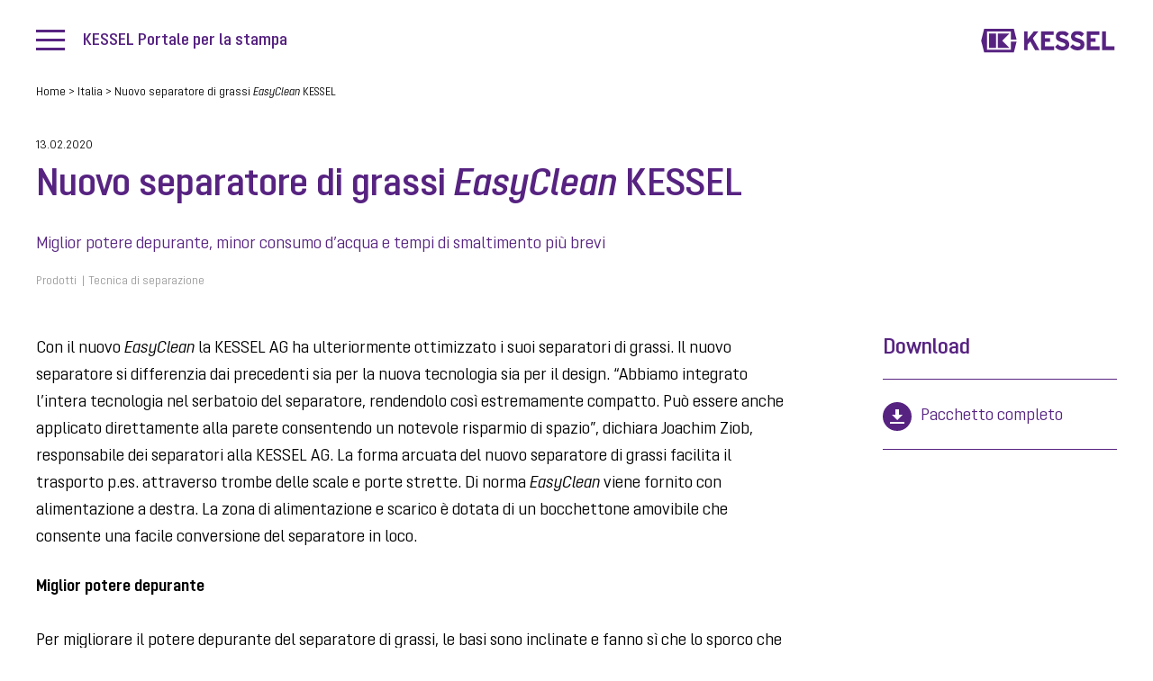

--- FILE ---
content_type: text/html; charset=UTF-8
request_url: https://presse.kessel.de/nuovo-separatore-di-grassi-easyclean-kessel-it/
body_size: 30870
content:
<!doctype html>

<html lang="it-IT">
    <head>
        <meta charset="UTF-8">
        <meta http-equiv="X-UA-Compatible" content="IE=edge,chrome=1" />

        <meta name="viewport" content="width=device-width, initial-scale=1">
        <link rel="profile" href="https://gmpg.org/xfn/11">

        <link rel="stylesheet" href='https://presse.kessel.de/wp-content/themes/sbd-blank/dist/css/style.min.css' media='all' />

        <link rel="icon" href="https://presse.kessel.de/wp-content/themes/sbd-blank/dist/img/favicon.ico" type="image/x-icon" />

        <title>Nuovo separatore di grassi EasyClean KESSEL</title>
	<style>img:is([sizes="auto" i], [sizes^="auto," i]) { contain-intrinsic-size: 3000px 1500px }</style>
	<meta name="description" content="Miglior potere depurante, minor consumo d’acqua e tempi di smaltimento più brevi |Con il nuovo EasyClean la KESSEL AG ha ulteriormente ottimizzato i suoi separatori di grassi.">
<meta name="robots" content="index, follow, max-snippet:-1, max-image-preview:large, max-video-preview:-1">
<link rel="canonical" href="https://presse.kessel.de/nuovo-separatore-di-grassi-easyclean-kessel-it/">
<meta property="og:url" content="https://presse.kessel.de/nuovo-separatore-di-grassi-easyclean-kessel-it/">
<meta property="og:site_name" content="KESSEL">
<meta property="og:locale" content="it_IT">
<meta property="og:type" content="article">
<meta property="og:title" content="Nuovo separatore di grassi EasyClean KESSEL">
<meta property="og:description" content="Miglior potere depurante, minor consumo d’acqua e tempi di smaltimento più brevi |Con il nuovo EasyClean la KESSEL AG ha ulteriormente ottimizzato i suoi separatori di grassi.">
<meta property="og:image" content="https://presse.kessel.de/wp-content/uploads/facebook_1200x630.png">
<meta property="og:image:secure_url" content="https://presse.kessel.de/wp-content/uploads/facebook_1200x630.png">
<meta property="og:image:width" content="1200">
<meta property="og:image:height" content="630">
<meta name="twitter:card" content="summary_large_image">
<meta name="twitter:title" content="Nuovo separatore di grassi EasyClean KESSEL">
<meta name="twitter:description" content="Miglior potere depurante, minor consumo d’acqua e tempi di smaltimento più brevi |Con il nuovo EasyClean la KESSEL AG ha ulteriormente ottimizzato i suoi separatori di grassi.">
<meta name="twitter:image" content="https://presse.kessel.de/wp-content/uploads/facebook_1200x630.png">
<link rel='stylesheet' id='sdm-styles-css' href='https://presse.kessel.de/wp-content/plugins/simple-download-monitor/css/sdm_wp_styles.css' type='text/css' media='all' />
<link rel='stylesheet' id='wp-block-library-css' href='https://presse.kessel.de/wp-includes/css/dist/block-library/style.min.css' type='text/css' media='all' />
<style id='classic-theme-styles-inline-css' type='text/css'>
/*! This file is auto-generated */
.wp-block-button__link{color:#fff;background-color:#32373c;border-radius:9999px;box-shadow:none;text-decoration:none;padding:calc(.667em + 2px) calc(1.333em + 2px);font-size:1.125em}.wp-block-file__button{background:#32373c;color:#fff;text-decoration:none}
</style>
<style id='global-styles-inline-css' type='text/css'>
:root{--wp--preset--aspect-ratio--square: 1;--wp--preset--aspect-ratio--4-3: 4/3;--wp--preset--aspect-ratio--3-4: 3/4;--wp--preset--aspect-ratio--3-2: 3/2;--wp--preset--aspect-ratio--2-3: 2/3;--wp--preset--aspect-ratio--16-9: 16/9;--wp--preset--aspect-ratio--9-16: 9/16;--wp--preset--color--black: #000000;--wp--preset--color--cyan-bluish-gray: #abb8c3;--wp--preset--color--white: #ffffff;--wp--preset--color--pale-pink: #f78da7;--wp--preset--color--vivid-red: #cf2e2e;--wp--preset--color--luminous-vivid-orange: #ff6900;--wp--preset--color--luminous-vivid-amber: #fcb900;--wp--preset--color--light-green-cyan: #7bdcb5;--wp--preset--color--vivid-green-cyan: #00d084;--wp--preset--color--pale-cyan-blue: #8ed1fc;--wp--preset--color--vivid-cyan-blue: #0693e3;--wp--preset--color--vivid-purple: #9b51e0;--wp--preset--gradient--vivid-cyan-blue-to-vivid-purple: linear-gradient(135deg,rgba(6,147,227,1) 0%,rgb(155,81,224) 100%);--wp--preset--gradient--light-green-cyan-to-vivid-green-cyan: linear-gradient(135deg,rgb(122,220,180) 0%,rgb(0,208,130) 100%);--wp--preset--gradient--luminous-vivid-amber-to-luminous-vivid-orange: linear-gradient(135deg,rgba(252,185,0,1) 0%,rgba(255,105,0,1) 100%);--wp--preset--gradient--luminous-vivid-orange-to-vivid-red: linear-gradient(135deg,rgba(255,105,0,1) 0%,rgb(207,46,46) 100%);--wp--preset--gradient--very-light-gray-to-cyan-bluish-gray: linear-gradient(135deg,rgb(238,238,238) 0%,rgb(169,184,195) 100%);--wp--preset--gradient--cool-to-warm-spectrum: linear-gradient(135deg,rgb(74,234,220) 0%,rgb(151,120,209) 20%,rgb(207,42,186) 40%,rgb(238,44,130) 60%,rgb(251,105,98) 80%,rgb(254,248,76) 100%);--wp--preset--gradient--blush-light-purple: linear-gradient(135deg,rgb(255,206,236) 0%,rgb(152,150,240) 100%);--wp--preset--gradient--blush-bordeaux: linear-gradient(135deg,rgb(254,205,165) 0%,rgb(254,45,45) 50%,rgb(107,0,62) 100%);--wp--preset--gradient--luminous-dusk: linear-gradient(135deg,rgb(255,203,112) 0%,rgb(199,81,192) 50%,rgb(65,88,208) 100%);--wp--preset--gradient--pale-ocean: linear-gradient(135deg,rgb(255,245,203) 0%,rgb(182,227,212) 50%,rgb(51,167,181) 100%);--wp--preset--gradient--electric-grass: linear-gradient(135deg,rgb(202,248,128) 0%,rgb(113,206,126) 100%);--wp--preset--gradient--midnight: linear-gradient(135deg,rgb(2,3,129) 0%,rgb(40,116,252) 100%);--wp--preset--font-size--small: 13px;--wp--preset--font-size--medium: 20px;--wp--preset--font-size--large: 36px;--wp--preset--font-size--x-large: 42px;--wp--preset--spacing--20: 0.44rem;--wp--preset--spacing--30: 0.67rem;--wp--preset--spacing--40: 1rem;--wp--preset--spacing--50: 1.5rem;--wp--preset--spacing--60: 2.25rem;--wp--preset--spacing--70: 3.38rem;--wp--preset--spacing--80: 5.06rem;--wp--preset--shadow--natural: 6px 6px 9px rgba(0, 0, 0, 0.2);--wp--preset--shadow--deep: 12px 12px 50px rgba(0, 0, 0, 0.4);--wp--preset--shadow--sharp: 6px 6px 0px rgba(0, 0, 0, 0.2);--wp--preset--shadow--outlined: 6px 6px 0px -3px rgba(255, 255, 255, 1), 6px 6px rgba(0, 0, 0, 1);--wp--preset--shadow--crisp: 6px 6px 0px rgba(0, 0, 0, 1);}:where(.is-layout-flex){gap: 0.5em;}:where(.is-layout-grid){gap: 0.5em;}body .is-layout-flex{display: flex;}.is-layout-flex{flex-wrap: wrap;align-items: center;}.is-layout-flex > :is(*, div){margin: 0;}body .is-layout-grid{display: grid;}.is-layout-grid > :is(*, div){margin: 0;}:where(.wp-block-columns.is-layout-flex){gap: 2em;}:where(.wp-block-columns.is-layout-grid){gap: 2em;}:where(.wp-block-post-template.is-layout-flex){gap: 1.25em;}:where(.wp-block-post-template.is-layout-grid){gap: 1.25em;}.has-black-color{color: var(--wp--preset--color--black) !important;}.has-cyan-bluish-gray-color{color: var(--wp--preset--color--cyan-bluish-gray) !important;}.has-white-color{color: var(--wp--preset--color--white) !important;}.has-pale-pink-color{color: var(--wp--preset--color--pale-pink) !important;}.has-vivid-red-color{color: var(--wp--preset--color--vivid-red) !important;}.has-luminous-vivid-orange-color{color: var(--wp--preset--color--luminous-vivid-orange) !important;}.has-luminous-vivid-amber-color{color: var(--wp--preset--color--luminous-vivid-amber) !important;}.has-light-green-cyan-color{color: var(--wp--preset--color--light-green-cyan) !important;}.has-vivid-green-cyan-color{color: var(--wp--preset--color--vivid-green-cyan) !important;}.has-pale-cyan-blue-color{color: var(--wp--preset--color--pale-cyan-blue) !important;}.has-vivid-cyan-blue-color{color: var(--wp--preset--color--vivid-cyan-blue) !important;}.has-vivid-purple-color{color: var(--wp--preset--color--vivid-purple) !important;}.has-black-background-color{background-color: var(--wp--preset--color--black) !important;}.has-cyan-bluish-gray-background-color{background-color: var(--wp--preset--color--cyan-bluish-gray) !important;}.has-white-background-color{background-color: var(--wp--preset--color--white) !important;}.has-pale-pink-background-color{background-color: var(--wp--preset--color--pale-pink) !important;}.has-vivid-red-background-color{background-color: var(--wp--preset--color--vivid-red) !important;}.has-luminous-vivid-orange-background-color{background-color: var(--wp--preset--color--luminous-vivid-orange) !important;}.has-luminous-vivid-amber-background-color{background-color: var(--wp--preset--color--luminous-vivid-amber) !important;}.has-light-green-cyan-background-color{background-color: var(--wp--preset--color--light-green-cyan) !important;}.has-vivid-green-cyan-background-color{background-color: var(--wp--preset--color--vivid-green-cyan) !important;}.has-pale-cyan-blue-background-color{background-color: var(--wp--preset--color--pale-cyan-blue) !important;}.has-vivid-cyan-blue-background-color{background-color: var(--wp--preset--color--vivid-cyan-blue) !important;}.has-vivid-purple-background-color{background-color: var(--wp--preset--color--vivid-purple) !important;}.has-black-border-color{border-color: var(--wp--preset--color--black) !important;}.has-cyan-bluish-gray-border-color{border-color: var(--wp--preset--color--cyan-bluish-gray) !important;}.has-white-border-color{border-color: var(--wp--preset--color--white) !important;}.has-pale-pink-border-color{border-color: var(--wp--preset--color--pale-pink) !important;}.has-vivid-red-border-color{border-color: var(--wp--preset--color--vivid-red) !important;}.has-luminous-vivid-orange-border-color{border-color: var(--wp--preset--color--luminous-vivid-orange) !important;}.has-luminous-vivid-amber-border-color{border-color: var(--wp--preset--color--luminous-vivid-amber) !important;}.has-light-green-cyan-border-color{border-color: var(--wp--preset--color--light-green-cyan) !important;}.has-vivid-green-cyan-border-color{border-color: var(--wp--preset--color--vivid-green-cyan) !important;}.has-pale-cyan-blue-border-color{border-color: var(--wp--preset--color--pale-cyan-blue) !important;}.has-vivid-cyan-blue-border-color{border-color: var(--wp--preset--color--vivid-cyan-blue) !important;}.has-vivid-purple-border-color{border-color: var(--wp--preset--color--vivid-purple) !important;}.has-vivid-cyan-blue-to-vivid-purple-gradient-background{background: var(--wp--preset--gradient--vivid-cyan-blue-to-vivid-purple) !important;}.has-light-green-cyan-to-vivid-green-cyan-gradient-background{background: var(--wp--preset--gradient--light-green-cyan-to-vivid-green-cyan) !important;}.has-luminous-vivid-amber-to-luminous-vivid-orange-gradient-background{background: var(--wp--preset--gradient--luminous-vivid-amber-to-luminous-vivid-orange) !important;}.has-luminous-vivid-orange-to-vivid-red-gradient-background{background: var(--wp--preset--gradient--luminous-vivid-orange-to-vivid-red) !important;}.has-very-light-gray-to-cyan-bluish-gray-gradient-background{background: var(--wp--preset--gradient--very-light-gray-to-cyan-bluish-gray) !important;}.has-cool-to-warm-spectrum-gradient-background{background: var(--wp--preset--gradient--cool-to-warm-spectrum) !important;}.has-blush-light-purple-gradient-background{background: var(--wp--preset--gradient--blush-light-purple) !important;}.has-blush-bordeaux-gradient-background{background: var(--wp--preset--gradient--blush-bordeaux) !important;}.has-luminous-dusk-gradient-background{background: var(--wp--preset--gradient--luminous-dusk) !important;}.has-pale-ocean-gradient-background{background: var(--wp--preset--gradient--pale-ocean) !important;}.has-electric-grass-gradient-background{background: var(--wp--preset--gradient--electric-grass) !important;}.has-midnight-gradient-background{background: var(--wp--preset--gradient--midnight) !important;}.has-small-font-size{font-size: var(--wp--preset--font-size--small) !important;}.has-medium-font-size{font-size: var(--wp--preset--font-size--medium) !important;}.has-large-font-size{font-size: var(--wp--preset--font-size--large) !important;}.has-x-large-font-size{font-size: var(--wp--preset--font-size--x-large) !important;}
:where(.wp-block-post-template.is-layout-flex){gap: 1.25em;}:where(.wp-block-post-template.is-layout-grid){gap: 1.25em;}
:where(.wp-block-columns.is-layout-flex){gap: 2em;}:where(.wp-block-columns.is-layout-grid){gap: 2em;}
:root :where(.wp-block-pullquote){font-size: 1.5em;line-height: 1.6;}
</style>
<link rel='stylesheet' id='newsletter-css' href='https://presse.kessel.de/wp-content/plugins/newsletter/style.css' type='text/css' media='all' />
<script type="text/javascript" src="https://presse.kessel.de/wp-includes/js/jquery/jquery.min.js" id="jquery-core-js"></script>
<script type="text/javascript" id="sdm-scripts-js-extra">
/* <![CDATA[ */
var sdm_ajax_script = {"ajaxurl":"https:\/\/presse.kessel.de\/wp-admin\/admin-ajax.php"};
/* ]]> */
</script>
<script type="text/javascript" src="https://presse.kessel.de/wp-content/plugins/simple-download-monitor/js/sdm_wp_scripts.js" id="sdm-scripts-js"></script>
<script type="text/javascript" id="my_loadmore-js-extra">
/* <![CDATA[ */
var misha_loadmore_params = {"ajaxurl":"https:\/\/presse.kessel.de\/wp-admin\/admin-ajax.php","posts":"{\"page\":0,\"name\":\"nuovo-separatore-di-grassi-easyclean-kessel-it\",\"error\":\"\",\"m\":\"\",\"p\":0,\"post_parent\":\"\",\"subpost\":\"\",\"subpost_id\":\"\",\"attachment\":\"\",\"attachment_id\":0,\"pagename\":\"\",\"page_id\":0,\"second\":\"\",\"minute\":\"\",\"hour\":\"\",\"day\":0,\"monthnum\":0,\"year\":0,\"w\":0,\"category_name\":\"\",\"tag\":\"\",\"cat\":\"\",\"tag_id\":\"\",\"author\":\"\",\"author_name\":\"\",\"feed\":\"\",\"tb\":\"\",\"paged\":0,\"meta_key\":\"\",\"meta_value\":\"\",\"preview\":\"\",\"s\":\"\",\"sentence\":\"\",\"title\":\"\",\"fields\":\"all\",\"menu_order\":\"\",\"embed\":\"\",\"category__in\":[],\"category__not_in\":[],\"category__and\":[],\"post__in\":[],\"post__not_in\":[],\"post_name__in\":[],\"tag__in\":[],\"tag__not_in\":[],\"tag__and\":[],\"tag_slug__in\":[],\"tag_slug__and\":[],\"post_parent__in\":[],\"post_parent__not_in\":[],\"author__in\":[],\"author__not_in\":[],\"search_columns\":[],\"ignore_sticky_posts\":false,\"suppress_filters\":false,\"cache_results\":true,\"update_post_term_cache\":true,\"update_menu_item_cache\":false,\"lazy_load_term_meta\":true,\"update_post_meta_cache\":true,\"post_type\":\"\",\"posts_per_page\":12,\"nopaging\":false,\"comments_per_page\":\"50\",\"no_found_rows\":false,\"order\":\"DESC\"}","current_page":"1","max_page":"0"};
/* ]]> */
</script>
<script type="text/javascript" src="https://presse.kessel.de/wp-content/themes/sbd-blank/dist/js/ajax-load-more.js" id="my_loadmore-js"></script>
<link rel="https://api.w.org/" href="https://presse.kessel.de/wp-json/" /><link rel="alternate" title="JSON" type="application/json" href="https://presse.kessel.de/wp-json/wp/v2/posts/788" />    <script type="text/javascript">
        var ajax_url = 'https://presse.kessel.de/wp-admin/admin-ajax.php';
        var ajax_nonce = '6e7e78970e';
    </script>    </head>

    <body class="wp-singular post-template-default single single-post postid-788 single-format-standard wp-theme-sbd-blank">
        <div class="wrapper">
        <header>
    <div class="inner-wrapper">
        <div class="header">
            <div class="hamburger-title">
                <button class="hamburger hamburger--spin open-sidenav" type="button" id="trigger-overlay">
                    <span class="hamburger-box">
                        <span class="hamburger-inner"></span>
                    </span>
                </button>
                <div class="title">KESSEL Portale per la stampa</div>
            </div>
            <div class="logo">
                <a href="https://presse.kessel.de/home-it"></a>
            </div>
        </div>
    </div>

    <div class="headernav">
        <div class="nav-wrapper">
            <h3>Scegliete il vostro paese</h3>
            <div class="markets">
                <div class="market-item">
    <h5>Deutschland</h5>
    <a href="https://presse.kessel.de/home-it/de" class="link icon-arrow-link-white">Deutsch</a>
</div>
<div class="market-item">
    <h5>Österreich</h5>
    <a href="https://presse.kessel.de/home-it/at" class="link icon-arrow-link-white">Deutsch</a>
</div>
<div class="market-item">
    <h5>Schweiz</h5>
    <a href="https://presse.kessel.de/home-it/ch" class="link icon-arrow-link-white">Deutsch</a>
    <a href="https://presse.kessel.de/home-it/ch-fr" class="link icon-arrow-link-white">Français</a>
</div>

<div class="market-item">
    <h5>Nederland</h5>
    <a href="https://presse.kessel.de/home-it/nl" class="link icon-arrow-link-white">Nederlands</a>
</div>

<div class="market-item">
    <h5>France</h5>
    <a href="https://presse.kessel.de/home-it/fr" class="link icon-arrow-link-white">Français</a>
</div>

<div class="market-item">
    <h5>België</h5>
    <a href="https://presse.kessel.de/home-it/be-fr" class="link icon-arrow-link-white">Français</a>
    <a href="https://presse.kessel.de/home-it/be-nl" class="link icon-arrow-link-white">Nederlands</a>
</div>


<div class="market-item">
    <h5>Italia</h5>
    <a href="https://presse.kessel.de/home-it/it" class="link icon-arrow-link-white">Italiano</a>
</div>

<div class="market-item">
    <h5>Polska</h5>
    <a href="https://presse.kessel.de/home-it/pl" class="link icon-arrow-link-white">Polskie</a>
</div>

<div class="market-item">
    <h5>România</h5>
    <a href="https://presse.kessel.de/home-it/ro" class="link icon-arrow-link-white">Română</a>
</div>

<div class="market-item">
    <h5>International</h5>
    <a href="https://presse.kessel.de/home-it/international" class="link icon-arrow-link-white">English</a>
</div>


<!--
<div class="market-item opt-empty">
</div>
-->
            </div>
            <div class="nav-secondary">
                

<ul>
    <li><a href="https://www.kessel.com/imprint">Nota legale</a></li>
    <li><a href="https://www.kessel.com/privacy-policy">Protezione dei dati</a></li>
    <li><a href="http://www.kessel-italia.it">www.kessel-italia.it</a></li>
</ul>
            </div>
        </div>
    </div>
</header>
            <main>

        
<section class="opt-fullwidth opt-breadcrumb">
    <div class="inner-wrapper">
        <div class="breadcrumb-wrapper">
            <div class="breadcrumb">
                <!-- Breadcrumb NavXT 7.4.1 -->
<span property="itemListElement" typeof="ListItem"><a property="item" typeof="WebPage" title="Go to KESSEL." href="https://presse.kessel.de" class="home" ><span property="name">Home</span></a><meta property="position" content="1"></span> &gt; <span property="itemListElement" typeof="ListItem"><a property="item" typeof="WebPage" title="Vai a Italia." href="https://presse.kessel.de/home-it/it" class="home" ><span property="name">Italia</span></a><meta property="position" content="2"></span> &gt; <span property="itemListElement" typeof="ListItem"><span property="name" class="post post-post current-item">Nuovo separatore di grassi <i>EasyClean</i> KESSEL</span><meta property="url" content="https://presse.kessel.de/nuovo-separatore-di-grassi-easyclean-kessel-it/"><meta property="position" content="3"></span>            </div>
        </div>
    </div>
</section>


<section class="opt-fullwidth  lazyblock-pp-pressrelease-ZCYMN0 wp-block-lazyblock-pp-pressrelease">
    <div class="inner-wrapper">
        <div class="press-release">
            <div class="intro">
                <p class="label">13.02.2020</p>
                <h1>Nuovo separatore di grassi <i>EasyClean</i> KESSEL</h1>
                <p>Miglior potere depurante, minor consumo d’acqua e tempi di smaltimento più brevi</p>
                <p class="tags"><span>Prodotti</span>  <span>Tecnica di separazione</span> </p>            </div>

            <div class="content-sidebar">
                <div class="content">
                    <p>Con il nuovo <em>EasyClean</em> la KESSEL AG ha ulteriormente ottimizzato i suoi separatori di grassi. Il nuovo separatore si differenzia dai precedenti sia per la nuova tecnologia sia per il design. “Abbiamo integrato l’intera tecnologia nel serbatoio del separatore, rendendolo così estremamente compatto. Può essere anche applicato direttamente alla parete consentendo un notevole risparmio di spazio”, dichiara Joachim Ziob, responsabile dei separatori alla KESSEL AG. La forma arcuata del nuovo separatore di grassi facilita il trasporto p.es. attraverso trombe delle scale e porte strette. Di norma <em>EasyClean</em> viene fornito con alimentazione a destra. La zona di alimentazione e scarico è dotata di un bocchettone amovibile che consente una facile conversione del separatore in loco.</p>
<p><strong>Miglior potere depurante </strong><br /><br />Per migliorare il potere depurante del separatore di grassi, le basi sono inclinate e fanno sì che lo sporco che durante la depurazione viene staccato dalle pareti con il sistema Shredder-Mix si deposita sul fondo dove può essere asportato completamente con pompa. Il volume dei fanghi residui viene così ridotto a tre litri. Grazie alle inclinazioni di smaltimento e alla potente pompa, anche il consumo dell’acqua ha potuto essere ridotto del 32 %. Con la nuova pompa anche il tempo di smaltimento viene ridotto del 40 %.</p>
<p><strong>Controllo più facile</strong><br /><br />“Per poter controllare facilmente in qualsiasi momento il separatore di grassi, i coperchi dell’<em>EasyClean</em> sono inclinati. Ciò consente all’utente una facile ispezione per verificare se gli ugelli di depurazione sono sporchi”, dichiara Ziob. Anche l’oblò disponibile come accessorio aiuta l’utente nel controllo. Per mezzo della scala centimetrica dell’oblò può individuare immediatamente lo spessore dello strato di grasso.</p>                </div>
                <div class="sidebar">

                                        <h4>Download</h4>
                    <ul>
                        <li><a href="https://presse.kessel.de/home-it/?smd_process_download=1&#038;download_id=815" class="link icon-dl">Pacchetto completo</a></li>
                    </ul>
                    
                </div>

            </div>
        </div>
    </div>
</section>


<section class="opt-fullwidth opt-nopadding">
    <div class="inner-wrapper">
        <div class="btn-wrapper opt-backlink">
            <a href="https://presse.kessel.de/home-it/it">torna alla visione d’insieme</a>
        </div>
    </div>
</section>



<section class="opt-fullwidth  lazyblock-pp-pressrelease-ZCYMN0 wp-block-lazyblock-pp-pressrelease">
    <div class="inner-wrapper">
        <div class="cta-wrapper">
            <div class="cta-image">
                <img decoding="async" class="lozad" src="https://presse.kessel.de/wp-content/themes/sbd-blank/dist/img/contact.png" data-src="https://presse.kessel.de/wp-content/themes/sbd-blank/dist/img/contact.png" alt="Contatti">
            </div>
            <div class="cta-text">
                <h3>Contatti</h3>
                <p>Avete bisogno di altri materiali per la stampa o avete delle domande sui contenuti?</p>
                <p><a href="#" class="link icon-arrow-link-white overlay-open">Scriveteci!</a></p>
            </div>
        </div>
    </div>
</section>


            </main>
            <footer>
    <div class="inner-wrapper">
        <div class="footer">

            
            
            
            
            
            
                <div class="socials">
                    <ul>
                                                <li>
                            <a href="https://www.facebook.com/pages/Kessel-Italia-srl/606362082793259" class="icon icon-social icon-facebook"></a>
                        </li>
                                                                        <li>
                            <a href="https://www.youtube.com/channel/UC37j4aV5jl-f4ilKYyf4B6A" class="icon icon-social icon-youtube"></a>
                        </li>
                                                                                            </ul>
                </div>

            

            
            
            
            
            
            
            
            
            
            
            
            <div class="newsletter">

                <h4>Non perdete più nemmeno un comunicato stampa con l’allarme stampa KESSEL</h4>

                <form id="nlform" method="post" action="https://presse.kessel.de/?na=s" onsubmit="return newsletter_check(this)">
                    <input type="hidden" name="nr" value="page">
                    <input type="hidden" name="nlang" value="it_it">

                    <div class="form-wrapper">
                        <div>
                            <input class="tnp-email" type="email" name="ne" required="" placeholder="Il vostro indirizzo e-mail">
                        </div>
                        <div>
                            <select class="tnp-lists" name="nl[]" required="">
                                <option value="">Paese</option>
                                <option value="1">Deutschland</option>
                                <option value="2">Österreich</option>
                                <option value="3">Schweiz (DE)</option>
                                <option value="8">Schweiz (FR)</option>
                                <option value="4">Nederland</option>
                                <option value="10">France</option>
                                <option value="5">België (FR)</option>
                                <option value="9">België (NL)</option>
                                <option value="6">Italia</option>
                                <option value="11">Polska</option>
                                <option value="12">România</option>
                                <option value="7">International</option>
                            </select>
                        </div>
                    </div>
                    <div class="btn-wrapper">
                        <input class="tnp-submit btn opt-invert" type="submit" value="Iscrivetevi subito">
                    </div>
                </form>
            </div>

            <div class="copyline">
                <div class="address">
                    &copy; KESSEL SE + Co. KG, Bahnhofstraße 31, 85101 Lenting, Germany
                </div>
                <div class="nav">
                    <ul>
                        

<ul>
    <li><a href="https://www.kessel.com/imprint">Nota legale</a></li>
    <li><a href="https://www.kessel.com/privacy-policy">Protezione dei dati</a></li>
    <li><a href="http://www.kessel-italia.it">www.kessel-italia.it</a></li>
</ul>
                    </ul>
                </div>
            </div>

        </div>
    </div>
</footer>
        </div>
        <div class="overlay-wrapper" id="overlay">
    <div class="overlay" id="ol">
        <div class="overlay-inner">

            <a href="#" class="icon icon-close overlay-close">&nbsp;</a>

            <h2>Richiesta di contatto</h2>
            <form id="contactform" name="contactform" method="post" action="">
                <fieldset>

                    <div class="form-group">
                        <label class="form-label" for="name">Nome *</label>
                        <input type="text" name="name" id="name" class="form-input" required />
                    </div>
                    <div class="form-group">
                        <label class="form-label" for="email">Indirizzo e-mail *</label>
                        <input type="email" name="email" id="email" class="form-input" required />
                    </div>
                    <div class="form-group">
                        <label class="form-label" for="phone">Numero di telefono *</label>
                        <input type="text" name="phone" id="phone" class="form-input" type="text" required />
                    </div>
                    <div class="form-group">
                        <label class="form-label" for="msg">Messaggio *</label>
                        <textarea name="msg" id="msg" class="form-input" required></textarea>
                    </div>
                    <div class="checkbox-group">
                        <input type="checkbox" name="dsvgo" id="dsvgo" value="ok" required/>
                        <label for="dsvgo" class="label">Con la presente accetto espressamente il trattamento dei dati personali per l’elaborazione della mia richiesta. Per maggiori informazioni potrò consultare l’informativa sulla protezione dei dati della KESSEL AG.</label>
                    </div>
                    <input type="hidden" name="action" value="send_form" style="display: none; visibility: hidden; opacity: 0;">

                                        <div class="btn-group">
                                                <input type="submit" class="btn btn-send" name="send" value="Invia">
                    </div>

                </fieldset>
            </form>
            <div class="msg msg-info contactform-msg-success">Il vostro messaggio è stato inviato con successo.</div>
        </div>
    </div>
</div>

        <div id="sidenav" class="sidenav">
    <a href="#" class="icon icon-close opt-FFFFFF close-sidenav"></a>

    <nav>
        <ul>
            <li id="menu-item-570" class="menu-item menu-item-type-custom menu-item-object-custom menu-item-570"><a href="http://www.kessel.com/privacy.html">Vita privata</a></li>
<li id="menu-item-569" class="menu-item menu-item-type-custom menu-item-object-custom menu-item-569"><a href="http://www.kessel.com/index.php?id=4451">Impronta</a></li>
<li id="menu-item-272" class="menu-item menu-item-type-custom menu-item-object-custom menu-item-272"><a href="https://www.kessel.com">www.kessel.com</a></li>
        </ul>
    </nav>
</div>
        <script src="https://presse.kessel.de/wp-content/themes/sbd-blank/dist/js/functions.min.js"></script>
        <script type="speculationrules">
{"prefetch":[{"source":"document","where":{"and":[{"href_matches":"\/*"},{"not":{"href_matches":["\/wp-*.php","\/wp-admin\/*","\/wp-content\/uploads\/*","\/wp-content\/*","\/wp-content\/plugins\/*","\/wp-content\/themes\/sbd-blank\/*","\/*\\?(.+)"]}},{"not":{"selector_matches":"a[rel~=\"nofollow\"]"}},{"not":{"selector_matches":".no-prefetch, .no-prefetch a"}}]},"eagerness":"conservative"}]}
</script>
<script type="text/javascript" id="newsletter-js-extra">
/* <![CDATA[ */
var newsletter_data = {"action_url":"https:\/\/presse.kessel.de\/wp-admin\/admin-ajax.php"};
/* ]]> */
</script>
<script type="text/javascript" src="https://presse.kessel.de/wp-content/plugins/newsletter/main.js" id="newsletter-js"></script>
    </body>
</html>


--- FILE ---
content_type: text/css
request_url: https://presse.kessel.de/wp-content/themes/sbd-blank/dist/css/style.min.css
body_size: 132174
content:
/*! normalize.css v8.0.1 | MIT License | github.com/necolas/normalize.css */html{line-height:1.15;-webkit-text-size-adjust:100%}body{margin:0}main{display:block}h1{font-size:2em;margin:.67em 0}hr{box-sizing:content-box;height:0;overflow:visible}pre{font-family:monospace,monospace;font-size:1em}a{background-color:transparent}abbr[title]{border-bottom:none;text-decoration:underline;text-decoration:underline dotted}b,strong{font-weight:bolder}code,kbd,samp{font-family:monospace,monospace;font-size:1em}small{font-size:80%}sub,sup{font-size:75%;line-height:0;position:relative;vertical-align:baseline}sub{bottom:-0.25em}sup{top:-0.5em}img{border-style:none}button,input,optgroup,select,textarea{font-family:inherit;font-size:100%;line-height:1.15;margin:0}button,input{overflow:visible}button,select{text-transform:none}button,[type=button],[type=reset],[type=submit]{-webkit-appearance:button}button::-moz-focus-inner,[type=button]::-moz-focus-inner,[type=reset]::-moz-focus-inner,[type=submit]::-moz-focus-inner{border-style:none;padding:0}button:-moz-focusring,[type=button]:-moz-focusring,[type=reset]:-moz-focusring,[type=submit]:-moz-focusring{outline:1px dotted ButtonText}fieldset{padding:.35em .75em .625em}legend{box-sizing:border-box;color:inherit;display:table;max-width:100%;padding:0;white-space:normal}progress{vertical-align:baseline}textarea{overflow:auto}[type=checkbox],[type=radio]{box-sizing:border-box;padding:0}[type=number]::-webkit-inner-spin-button,[type=number]::-webkit-outer-spin-button{height:auto}[type=search]{-webkit-appearance:textfield;outline-offset:-2px}[type=search]::-webkit-search-decoration{-webkit-appearance:none}::-webkit-file-upload-button{-webkit-appearance:button;font:inherit}details{display:block}summary{display:list-item}template,[hidden]{display:none}@font-face{font-family:"Opinion Pro";src:url("../fonts/OpinionPro-Bold.eot");src:url("../fonts/OpinionPro-Bold.eot?#iefix") format("embedded-opentype"),url("../fonts/OpinionPro-Bold.woff2") format("woff2"),url("../fonts/OpinionPro-Bold.woff") format("woff"),url("../fonts/OpinionPro-Bold.ttf") format("truetype"),url("../fonts/OpinionPro-Bold.svg#OpinionPro-Bold") format("svg");font-weight:bold;font-style:normal}@font-face{font-family:"Opinion Pro";src:url("../fonts/OpinionPro-Italic.eot");src:url("../fonts/OpinionPro-Italic.eot?#iefix") format("embedded-opentype"),url("../fonts/OpinionPro-Italic.woff2") format("woff2"),url("../fonts/OpinionPro-Italic.woff") format("woff"),url("../fonts/OpinionPro-Italic.ttf") format("truetype"),url("../fonts/OpinionPro-Italic.svg#OpinionPro-Italic") format("svg");font-weight:normal;font-style:italic}@font-face{font-family:"Opinion Pro";src:url("../fonts/OpinionPro-Regular.eot");src:url("../fonts/OpinionPro-Regular.eot?#iefix") format("embedded-opentype"),url("../fonts/OpinionPro-Regular.woff2") format("woff2"),url("../fonts/OpinionPro-Regular.woff") format("woff"),url("../fonts/OpinionPro-Regular.ttf") format("truetype"),url("../fonts/OpinionPro-Regular.svg#OpinionPro-Regular") format("svg");font-weight:normal;font-style:normal}@font-face{font-family:"Opinion Pro";src:url("../fonts/OpinionPro-SemiBoldItalic.eot");src:url("../fonts/OpinionPro-SemiBoldItalic.eot?#iefix") format("embedded-opentype"),url("../fonts/OpinionPro-SemiBoldItalic.woff2") format("woff2"),url("../fonts/OpinionPro-SemiBoldItalic.woff") format("woff"),url("../fonts/OpinionPro-SemiBoldItalic.ttf") format("truetype"),url("../fonts/OpinionPro-SemiBoldItalic.svg#OpinionPro-SemiBoldItalic") format("svg");font-weight:600;font-style:italic}@font-face{font-family:"Opinion Pro";src:url("../fonts/OpinionPro-SemiBold.eot");src:url("../fonts/OpinionPro-SemiBold.eot?#iefix") format("embedded-opentype"),url("../fonts/OpinionPro-SemiBold.woff2") format("woff2"),url("../fonts/OpinionPro-SemiBold.woff") format("woff"),url("../fonts/OpinionPro-SemiBold.ttf") format("truetype"),url("../fonts/OpinionPro-SemiBold.svg#OpinionPro-SemiBold") format("svg");font-weight:600;font-style:normal}body{font-family:"Opinion Pro";font-size:18px;font-weight:normal;color:#572381;line-height:1.5em;-webkit-font-smoothing:antialiased;-moz-osx-font-smoothing:grayscale}html,body{height:100%}main{padding-bottom:410px;padding-top:90px}.invisible{opacity:0}.visible{opacity:1}.wrapper{background:#fff;position:relative;height:auto;min-height:100%}::selection{color:#fff;background:#572381}img{width:100%;max-width:100%;display:block;height:auto}*{outline:none}*,*:before,*:after{-webkit-box-sizing:border-box;-moz-box-sizing:border-box;box-sizing:border-box}a{text-decoration:none;color:#000;display:inline-block}a:hover{color:#572381;text-decoration:underline}p{margin:0 0 25px;line-height:1.7em}h1,h2,h3,h4,h5{padding:0;margin:0 0 25px 0;line-height:1.2em;font-family:"Opinion Pro";font-weight:600}h1{font-size:42px}h2{font-size:36px}h3{font-size:30px}h4{font-size:24px}h5{font-size:18px}ul,li{margin:0;padding:0;list-style-type:none}.border{height:1px;width:100%;margin-top:25px;background:#572381}@media only screen and (min-width: 0)and (max-width: 660px){main{padding-bottom:0;padding-top:0}h1{font-size:36px}h2{font-size:30px}h3{font-size:24px}h4{font-size:18px}h5{font-size:18px}}@media only screen and (min-width: 660px)and (max-width: 980px){main{padding-bottom:0}h1{font-size:42px}h2{font-size:36px}h3{font-size:30px}h4{font-size:24px}h5{font-size:18px}}@media only screen and (min-width: 980px)and (max-width: 1220px){h1{font-size:42px}h2{font-size:36px}h3{font-size:30px}h4{font-size:24px}h5{font-size:18px}}header{position:fixed;top:0;left:0;width:100%;height:90px;z-index:3;background-color:#fff}header .header{height:100%;display:flex;justify-content:space-between;align-items:center;align-content:center}header .header .hamburger-title{display:flex;align-items:center}header .header .hamburger-title .hamburger{margin-right:20px}header .header .hamburger-title .title{font-weight:600}header .header .logo a{width:154px;height:27px;background-image:url(../img/logo.svg);background-position:50% 50%;background-repeat:no-repeat;background-size:contain;display:block}@media only screen and (min-width: 0)and (max-width: 660px){header{position:relative}header .header .nav ul{display:none}header .header .nav .hamburger{display:block}header .header .logo a{width:110px}}footer{width:100%;height:410px;background:#572381;position:absolute;bottom:0}footer .footer{height:100%;display:flex;flex-direction:column;justify-content:flex-end}footer .footer .socials{border-bottom:1px solid #fff;padding:30px 0;display:flex}footer .footer .socials ul{margin:0 auto;display:flex;justify-content:space-between}footer .footer .socials ul li{margin:0 25px;display:inline-block}footer .footer .newsletter{width:60%;margin:30px auto 0}footer .footer .newsletter h4{text-align:center;font-weight:400;color:#fff}footer .footer .newsletter .form-wrapper{display:flex;justify-content:space-between}footer .footer .newsletter .form-wrapper>div{width:48%}footer .footer .copyline{display:flex;align-items:center;padding:30px 0 10px 0}footer .footer .copyline .address{width:50%;font-size:12px;color:#fff}footer .footer .copyline .nav{width:50%;align-self:flex-end;text-align:right}footer .footer .copyline .nav ul li{margin-left:2px;display:inline-block}footer .footer .copyline .nav ul li a{font-size:12px;color:#fff}footer .footer .copyline .nav ul li a:after{content:"|";display:inline-block;margin-left:6px}footer .footer .copyline .nav ul li:last-of-type a:after{content:none}@media only screen and (min-width: 0)and (max-width: 660px){footer{height:auto;position:relative}footer .footer .socials ul li{margin:0 10px}footer .footer .copyline{flex-wrap:wrap}footer .footer .copyline .address,footer .footer .copyline .nav{width:100%;text-align:center}footer .footer .newsletter{width:100%}footer .footer .newsletter .form-wrapper{flex-wrap:wrap}footer .footer .newsletter .form-wrapper div{width:100%;margin-bottom:20px}footer .footer .newsletter .form-wrapper div:last-of-type{margin-bottom:0}}@media only screen and (min-width: 660px)and (max-width: 980px){footer{height:auto;position:relative}footer .footer .newsletter{width:100%}}@media only screen and (min-width: 980px)and (max-width: 1220px){footer .footer .newsletter{width:70%}}.sidenav{height:100%;width:50%;position:fixed;z-index:999;top:0;right:-50%;background-color:#572381;overflow-x:hidden;-webkit-transition:all .4s ease;-moz-transition:all .4s ease;-ms-transition:all .4s ease;-o-transition:all .4s ease;transition:all .4s ease}.sidenav.is-active{right:0%}.sidenav .logo{position:absolute}.sidenav .close-sidenav{position:absolute;top:30px;right:20px;z-index:999}.sidenav nav{display:flex;justify-content:center;align-items:center;height:100%}.sidenav nav ul{width:100%;text-align:center;list-style-type:none}.sidenav nav ul li{margin-bottom:50px}.sidenav nav ul li a{font-family:"Opinion Pro";font-size:32px;color:#fff;line-height:1em;-webkit-transition:opacity .3s ease-in-out;-moz-transition:opacity .3s ease-in-out;-ms-transition:opacity .3s ease-in-out;-o-transition:opacity .3s ease-in-out;transition:opacity .3s ease-in-out}.sidenav nav ul li a:hover{-webkit-transition:opacity .3s ease-in-out;-moz-transition:opacity .3s ease-in-out;-ms-transition:opacity .3s ease-in-out;-o-transition:opacity .3s ease-in-out;transition:opacity .3s ease-in-out}.sidenav nav ul li:last-of-type{margin-bottom:0}.is-active nav ul li{animation:navslide .5s ease-in both}.is-active nav ul li:nth-child(1){animation-delay:0s}.is-active nav ul li:nth-child(2){animation-delay:.02s}.is-active nav ul li:nth-child(3){animation-delay:.04s}.is-active nav ul li:nth-child(4){animation-delay:.06s}.is-active nav ul li:nth-child(5){animation-delay:.08s}.is-active nav ul li:nth-child(6){animation-delay:.1s}.is-active nav ul li:nth-child(7){animation-delay:.12s}.is-active nav ul li:nth-child(8){animation-delay:.14s}.is-active nav ul li:nth-child(9){animation-delay:.16s}.is-active nav ul li:nth-child(10){animation-delay:.18s}@keyframes navslide{0%{transform:translate(5%, 0)}50%{transform:translate(-5%, 0)}100%{transform:translate(0, 0)}}@media only screen and (min-width: 0)and (max-width: 980px){.sidenav.is-active{width:100%;right:0%}}@media only screen and (min-width: 0)and (max-width: 660px){.sidenav nav ul li a{font-size:32px}}@media only screen and (min-width: 660px)and (max-width: 980px){.sidenav.is-active{width:100%;right:0%}.sidenav nav ul li a{font-size:32px}}.icon{width:24px;height:24px;display:block;background-position:left 50%;background-size:contain;background-repeat:no-repeat}.icon.icon-close{background-image:url(../img/icon-close.svg)}.icon.icon-search{background-image:url(../img/icon-search.svg)}.icon.icon-social{width:48px;height:48px;background-color:#fff;border-radius:100%}.icon.icon-facebook{background-image:url(../img/icon-social-facebook.svg)}.icon.icon-xing{background-image:url(../img/icon-social-xing.svg)}.icon.icon-linkedin{background-image:url(../img/icon-social-linkedin.svg)}.icon.icon-youtube{background-image:url(../img/icon-social-youtube.svg)}.icon.icon-twitter{background-image:url(../img/icon-social-twitter.svg)}.icon.icon-instagram{background-image:url(../img/icon-social-instagram.svg)}.icon.icon-rss{background-image:url(../img/icon-social-rssfeed.svg)}.link{line-height:24px;position:relative;padding-left:32px}.link:before{content:"";width:24px;height:24px;display:inline-block;background-position:50% 50%;background-size:contain;background-repeat:no-repeat;position:absolute;top:0;left:0;-webkit-transition:all .2s ease-in-out;-moz-transition:all .2s ease-in-out;-ms-transition:all .2s ease-in-out;-o-transition:all .2s ease-in-out;transition:all .2s ease-in-out}.link.icon-arrow-link:before{background-image:url(../img/icon-arrow-link.svg)}.link.icon-arrow-link-white:before{background-image:url(../img/icon-arrow-link-white.svg)}.link.icon-dl{line-height:32px;padding-left:42px}.link.icon-dl:before{width:32px;height:32px;background-image:url(../img/icon-download.svg)}.link:hover.icon-arrow-link:before,.link:hover.icon-arrow-link-white:before{-webkit-transition:all .2s ease-in-out;-moz-transition:all .2s ease-in-out;-ms-transition:all .2s ease-in-out;-o-transition:all .2s ease-in-out;transition:all .2s ease-in-out;-webkit-transform:rotateZ(45deg);-moz-transform:rotateZ(45deg);-ms-transform:rotateZ(45deg);-o-transform:rotateZ(45deg);transform:rotateZ(45deg)}.markets.opt-content .link.icon-arrow-link-white:before{background-image:url(../img/icon-arrow-link.svg)}@media only screen and (min-width: 0)and (max-width: 660px){.icon.icon-social{width:32px;height:32px}}.btn-wrapper.opt-33{margin:40px 0 0 0;display:flex;justify-content:space-between}.btn-wrapper.opt-33 .btn{width:32.5%;text-align:center}.btn-wrapper.opt-backlink{padding:35px 0}.btn-wrapper.opt-backlink a{position:relative;padding-left:35px;color:#572381}.btn-wrapper.opt-backlink a::before{content:"";width:24px;height:24px;display:inline-block;position:absolute;left:0;background-image:url(../img/icon-arrow-down.svg);background-position:50% 50%;background-repeat:no-repeat;background-size:contain;-webkit-transform:rotateZ(90deg);-moz-transform:rotateZ(90deg);-ms-transform:rotateZ(90deg);-o-transform:rotateZ(90deg);transform:rotateZ(90deg)}.btn{color:#572381;border:1px solid #572381;background:#fff;padding:18px 20px;-webkit-transition:all .3s ease-in;-moz-transition:all .3s ease-in;-ms-transition:all .3s ease-in;-o-transition:all .3s ease-in;transition:all .3s ease-in;cursor:pointer}.btn:hover{color:#fff;background:#572381;border:1px solid #572381;-webkit-transition:all .3s ease-in;-moz-transition:all .3s ease-in;-ms-transition:all .3s ease-in;-o-transition:all .3s ease-in;transition:all .3s ease-in}.btn.opt-invert{color:#fff;background:#572381;border:1px solid #fff}.btn.opt-invert:hover{color:#572381;background:#fff;border:1px solid #fff}.btn.btn-send{width:50%}.btn.btn-send.is-sending{text-indent:-2000px;background-image:url(../img/loader.svg);background-size:auto;background-position:50% 50%;background-repeat:no-repeat}.opt-invert .btn{color:#fff;border:2px solid #fff}.opt-invert .btn:hover{color:#000;border:2px solid #000}@media only screen and (min-width: 0)and (max-width: 980px){.btn-wrapper.opt-33{flex-wrap:wrap}.btn-wrapper.opt-33 .btn{width:100%;margin-bottom:15px}}.overlay-wrapper{width:100%;position:fixed;left:0;top:0;right:0;bottom:0;z-index:999;background:rgba(255,255,255,.8);display:none}.overlay-wrapper .overlay{height:100%;display:flex;align-items:center;justify-content:center}.overlay-wrapper .overlay .overlay-inner{position:relative;height:auto;width:50%;max-width:635px;border:1px solid #572381;background:#fff;padding:50px 100px}.overlay-wrapper .overlay .overlay-inner h2{text-align:center}.overlay-wrapper .overlay .overlay-inner a.icon-close{position:absolute;right:20px;top:20px}.overlay-wrapper .overlay .overlay-inner a.icon-close:hover{text-decoration:none}@media only screen and (min-width: 0)and (max-width: 660px){.overlay-wrapper .overlay .overlay-inner{padding:20px 20px;width:90%}}@media only screen and (min-width: 660px)and (max-width: 980px){.overlay-wrapper .overlay .overlay-inner{padding:50px 50px;width:70%}}select{width:100%;padding:5px;border:1px solid #fff;border-bottom:1px solid #572381;color:#572381;font-weight:600;background-color:#fff;background-image:url(../img/icon-dropdown.svg);background-repeat:no-repeat;background-position:97% 50%;background-size:auto;-webkit-appearance:none;-moz-appearance:none;appearance:none}select:focus{background-image:url(../img/icon-dropdown-active.svg)}select::-ms-expand{display:none}fieldset{margin:0;padding:0;border:0}.form-group{position:relative}.form-group+.form-group{margin-top:30px}.form-group .form-label{pointer-events:none;position:absolute;left:0;top:10px;color:#999;background-color:#fff;z-index:10;transition:transform 150ms ease-out,font-size 150ms ease-out}.form-group.focused .form-label{transform:translateY(-100%);font-size:.75em;color:#572381}.form-group .form-input{position:relative;padding:12px 0px 5px 0;width:100%;outline:0;border:0;box-shadow:0 1px 0 0 #e5e5e5;transition:box-shadow 150ms ease-out}.form-group .form-input:focus{box-shadow:0 2px 0 0 #572381}.form-group .form-input.filled{box-shadow:0 2px 0 0 #572381}.form-group .form-input.error{box-shadow:0 2px 0 0 red}.form-group label.error{color:red;font-size:12px}.form-group textarea{height:150px}@media only screen and (min-width: 0)and (max-width: 660px){.form-group textarea{height:80px}}@media only screen and (min-width: 980px)and (max-width: 1220px){.form-group textarea{height:80px}}.contactform-msg-error,.contactform-msg-success{display:none}.checkbox-group{display:flex;align-items:baseline;margin-top:35px}.checkbox-group input[type=checkbox]{position:absolute;left:-2000px}.checkbox-group input[type=checkbox]+label.label{position:relative;padding-left:25px}.checkbox-group input[type=checkbox]+label.label::before{content:"";cursor:pointer;width:16px;height:16px;position:absolute;left:0;top:2px;display:inline-block;background-image:url(../img/checkbox.svg);background-size:contain;background-repeat:no-repeat;background-position:50% 50%}.checkbox-group input[type=checkbox]:checked+label::before{background-image:url(../img/checkbox-active.svg)}.checkbox-group input[type=checkbox].error+label{color:red}.checkbox-group label{font-size:14px;color:#999;line-height:1.5em;padding-left:10px}.btn-group{margin-top:35px;text-align:center}.btn-group a.btn{padding-left:100px;padding-right:100px}.newsletter input,.newsletter select{width:100%;padding:15px;background-color:#fff;border:0;color:#666;font-weight:400}.newsletter input::placeholder,.newsletter select::placeholder{color:#666}.newsletter .btn-wrapper{margin-top:30px;text-align:center}.newsletter .btn-wrapper .btn{width:60%}.search-form-wrapper{width:300px}.search-form-wrapper .input-wrapper{display:flex;justify-content:space-between;align-items:center}.search-form-wrapper .input-wrapper select{width:100%}.search-form-wrapper .input-wrapper input{padding:5px;border:0;border-bottom:1px solid #999;width:100%;margin-right:5px}.search-form-wrapper .input-wrapper input.submit{width:24px;background-color:transparent;border:0;cursor:pointer}@media only screen and (min-width: 0)and (max-width: 660px){.newsletter .btn-wrapper{margin-top:20px}.newsletter .btn-wrapper .btn{width:100%}}.msg{margin:20px 0;padding:20px;width:100%}.msg.msg-info{background-color:#fff;border:1px solid #572381}.alm-btn-wrap{text-align:center;padding:20px 0;position:relative;z-index:1}.alm-btn-wrap button{color:#572381;cursor:pointer;background:transparent;border:none;position:relative;width:70%;-webkit-transition:all .2s ease-in-out;-moz-transition:all .2s ease-in-out;-ms-transition:all .2s ease-in-out;-o-transition:all .2s ease-in-out;transition:all .2s ease-in-out}.alm-btn-wrap button:hover{text-decoration:none;-webkit-transition:all .2s ease-in-out;-moz-transition:all .2s ease-in-out;-ms-transition:all .2s ease-in-out;-o-transition:all .2s ease-in-out;transition:all .2s ease-in-out;width:50%}.alm-btn-wrap button::before{content:"";display:block;width:100%;height:32px;background-image:url(../img/icon-arrow-down.svg);background-repeat:no-repeat;background-position:50% 50%;background-size:contain;position:absolute;left:0;top:40px}.alm-btn-wrap button::after{content:"";display:block;width:100%;height:1px;background-color:#572381;position:absolute;left:0;right:0;top:55px;z-index:-1}.alm-btn-wrap button.done{display:none}.headernav{background:#572381;padding:50px 0;display:none}.headernav .nav-wrapper{max-width:1200px;margin:0 auto}.headernav .nav-wrapper h3{color:#fff;margin:0}.headernav .nav-wrapper .nav-secondary{border-top:1px solid #fff;padding:40px 0 0 0;text-align:right}.headernav .nav-wrapper .nav-secondary ul li{margin-left:2px;display:inline-block}.headernav .nav-wrapper .nav-secondary ul li a{color:#fff}.headernav .nav-wrapper .nav-secondary ul li a:after{content:"|";display:inline-block;margin-left:6px}.headernav .nav-wrapper .nav-secondary ul li:last-of-type a:after{content:none}@media only screen and (min-width: 0)and (max-width: 660px){.headernav .nav-wrapper{max-width:100%;padding-left:20px;padding-right:20px}}@media only screen and (min-width: 660px)and (max-width: 980px){.headernav .nav-wrapper{max-width:640px}}@media only screen and (min-width: 980px)and (max-width: 1220px){.headernav{padding:30px 0}.headernav .nav-wrapper{max-width:960px}.headernav .nav-wrapper .nav-secondary{padding:20px 0 0 0}}.markets{margin:25px 0;display:flex;flex-flow:row wrap;justify-content:space-between}.markets .market-item{width:32%;margin-bottom:40px}.markets .market-item h5{font-weight:600;color:#572381;padding-bottom:10px;margin-bottom:15px;border-bottom:1px solid #572381}.markets .market-item a{color:#572381;display:block;margin-bottom:10px}.nav-wrapper .markets .market-item h5{border-bottom:1px solid #fff;color:#fff}.nav-wrapper .markets .market-item a{color:#fff}.markets::after{content:"";width:30%}@media only screen and (min-width: 0)and (max-width: 660px){.markets .market-item{width:100%}.markets .market-item.opt-empty{display:none}}@media only screen and (min-width: 660px)and (max-width: 980px){.markets .market-item{width:48%}.markets .market-item.opt-empty{display:none}}@media only screen and (min-width: 980px)and (max-width: 1220px){.markets .market-item{width:30%;margin-bottom:20px}.markets .market-item.opt-empty{display:none}}.intro-home-wrapper{display:flex;align-items:center}.intro-home-wrapper .intro-home-text{width:50%}.intro-home-wrapper .intro-home-text{width:50%}@media only screen and (min-width: 0)and (max-width: 980px){.intro-home-wrapper{flex-wrap:wrap}.intro-home-wrapper .intro-home-text{width:100%}.intro-home-wrapper .intro-home-text{width:100%}}.intro-wrapper .intro{width:70%}@media only screen and (min-width: 0)and (max-width: 980px){.intro-wrapper .intro{width:100%}}.download-list-wrapper{display:flex;justify-content:space-between;padding-bottom:35px;border-bottom:1px solid #572381}.download-list-wrapper .download-list{width:32.5%}.download-list-wrapper .download-list h5{font-weight:600;border-bottom:1px solid #572381;width:70%;padding:0 0 10px 0;margin:0 0 20px 0}.download-list-wrapper .download-list ul li{margin-bottom:20px}.download-list-wrapper .download-list ul li a{color:#572381}@media only screen and (min-width: 0)and (max-width: 980px){.download-list-wrapper{flex-wrap:wrap}.download-list-wrapper .download-list{width:100%;margin-bottom:50px}.download-list-wrapper .download-list h5{width:100%}}.filter-wrapper .filter-header{padding:10px;background:#572381;color:#fff;display:flex;justify-content:space-between;align-items:center;margin-bottom:20px}.filter-wrapper .filter-header h5{font-weight:600;padding-left:32px;position:relative;margin:0}.filter-wrapper .filter-header h5:before{content:"";width:24px;height:24px;display:inline-block;background-image:url(../img/icon-arrow-down-white.svg);background-position:50% 50%;background-size:contain;background-repeat:no-repeat;position:absolute;top:-1px;left:0}.filter-wrapper .filter-header a{font-size:12px;color:#fff}.filter-wrapper .filter-selects{padding:5px 0;display:flex;justify-content:space-between;margin-bottom:20px}.filter-wrapper .filter-selects .select{width:32.5%}.filter-wrapper .filter-footer{font-size:12px;border-top:1px solid #572381;border-bottom:1px solid #572381;padding:5px 0;display:flex;align-items:center}.filter-wrapper .filter-footer p{margin:0}@media only screen and (min-width: 0)and (max-width: 980px){.filter-wrapper .filter-header{flex-wrap:wrap}.filter-wrapper .filter-header h5{margin-bottom:10px}.filter-wrapper .filter-header a{width:100%;text-align:right}.filter-wrapper .filter-selects{flex-wrap:wrap}.filter-wrapper .filter-selects .select{width:100%;margin-bottom:15px}}.press-release .intro{width:70%}.press-release .intro .label{font-size:12px;color:#000;margin-bottom:10px}.press-release .intro p{margin-bottom:10px}.press-release .intro .tags a,.press-release .intro .tags span{font-size:12px;color:#999}.press-release .intro .tags a:after,.press-release .intro .tags span:after{content:"|";display:inline-block;margin-left:6px}.press-release .intro .tags a:last-of-type:after,.press-release .intro .tags span:last-of-type:after{content:none}.press-release .content-sidebar{display:flex}.press-release .content-sidebar .content{margin-top:35px;width:70%}.press-release .content-sidebar .content p{color:#000}.press-release .content-sidebar .content p a{color:#572381}.press-release .content-sidebar .content ul{margin:0 0 25px 25px}.press-release .content-sidebar .content ul li{list-style-type:disc;color:#000;margin:0 0 10px 0}.press-release .content-sidebar .content .binder{border-top:1px solid #572381;margin:35px 0 0 0;padding:35px 0 0 0}.press-release .content-sidebar .content .binder p{font-size:14px;color:#999}.press-release .content-sidebar .sidebar{margin-top:35px;width:30%;padding-left:100px}.press-release .content-sidebar .sidebar h4{border-bottom:1px solid #572381;padding-bottom:20px}.press-release .content-sidebar .sidebar ul li{margin-bottom:20px;padding-bottom:20px;border-bottom:1px solid #572381}.press-release .content-sidebar .sidebar ul li a{color:#572381}@media only screen and (min-width: 0)and (max-width: 980px){.press-release .intro{width:100%}.press-release .content-sidebar{flex-wrap:wrap}.press-release .content-sidebar .content{width:100%}.press-release .content-sidebar .sidebar{width:100%;padding:0}}.lozad.loaded{opacity:1;filter:alpha(opacity=100);-webkit-transition:opacity .4s ease;-moz-transition:opacity .4s ease;-ms-transition:opacity .4s ease;-o-transition:opacity .4s ease;transition:opacity .4s ease}section{width:1200px;margin:0 auto;padding:0 0 70px 0;position:relative;height:100%;z-index:0}section.opt-filter{z-index:1}section.opt-hero{padding-top:0}section.opt-fullwidth{width:100%;max-width:100%}section.opt-bg-image{background-size:cover;background-position:50% 50%;background-repeat:no-repeat}section.opt-well-grey-light{background-color:#ccc}section.opt-well-grey-dark{background-color:#666}section.opt-well-black{background-color:#000}section.opt-nopadding{padding:0}section.opt-nopadding-bot{padding-bottom:0}section.opt-nopadding-top{padding-top:0}section.opt-breadcrumb{padding-bottom:35px}.inner-wrapper{width:1200px;margin:0 auto;height:100%}section.opt-fullscreen{width:100%}section.opt-fullscreen .inner-wrapper{width:100%}section.opt-slim .inner-wrapper{padding:0 200px}@media only screen and (min-width: 0)and (max-width: 660px){section,.inner-wrapper{width:100%}.inner-wrapper{padding-left:20px;padding-right:20px}section{padding:0 0 30px 0}section.opt-fullscreen .inner-wrapper{padding-left:0;padding-right:0}section.opt-slim .inner-wrapper{padding-left:20px;padding-right:20px}}@media only screen and (min-width: 660px)and (max-width: 980px){section,.inner-wrapper{width:640px}section{padding:0 0 50px 0}section.opt-slim .inner-wrapper{padding:0}}@media only screen and (min-width: 980px)and (max-width: 1220px){section,.inner-wrapper{width:960px}}.paragraph{margin:0 0 65px 0;display:flex}.paragraph>div:only-child:first-child{width:100%;padding:0}.paragraph>div{width:50%}.paragraph>div p:last-child{margin-bottom:0}.paragraph>div ul{list-style-type:none;margin:0 0 25px 0}.paragraph>div ul li{margin:10px 0;margin-left:25px;position:relative}.paragraph>div ul li:before{content:"-";width:12px;height:12px;margin-right:10px;position:relative;display:inline-block;top:2px;position:absolute;top:7px;left:-25px}.paragraph.media-media div:first-child{padding-right:5px}.paragraph.media-media div:first-child+div{padding-left:5px}.paragraph.text-text div{padding-right:20px}.paragraph.opt-full{flex-wrap:wrap}.paragraph.opt-full div{width:100%}.paragraph.opt-full.opt-intro h3{font-size:32px}.paragraph.opt-full.opt-intro p{font-size:14px}.paragraph.media-text div:first-child{order:1}.paragraph.media-text div:first-child+div{order:2;padding-left:30px}.paragraph.text-media div:first-child{order:2}.paragraph.text-media div:first-child+div{order:1;padding-right:30px}.paragraph.media-single .image-caption{font-size:14px}@media only screen and (min-width: 0)and (max-width: 980px){.paragraph{flex-wrap:wrap}.paragraph div{width:100%;margin:0 0 30px 0}.paragraph.media-media div:first-child{padding:0;margin:0 0 30px 0}.paragraph.media-media div:first-child+div{padding:0;margin:0 0}.paragraph.full-space-right>div:only-child{padding:0}.paragraph.full-space-left>div:only-child{padding:0}.paragraph.media-text div:first-child,.paragraph.text-media div:first-child{order:1;margin-bottom:30px}.paragraph.media-text div:first-child+div,.paragraph.text-media div:first-child+div{order:2;padding:0;margin-bottom:0}}@media only screen and (min-width: 660px)and (max-width: 980px){.opt-fullscreen .paragraph .image-caption{max-width:640px}}@media only screen and (min-width: 980px)and (max-width: 1220px){.opt-fullscreen .paragraph .image-caption{max-width:960px}}.subtitle{margin:0 0 25px 0}.subtitle h3{margin:0;font-weight:600}.subtitle p{margin:0;width:70%}.subtitle.opt-form,.subtitle.opt-backlink{display:flex;justify-content:space-between;align-items:center}.subtitle.opt-form .back-link a,.subtitle.opt-backlink .back-link a{color:#572381}section.opt-fullscreen .subtitle{margin-left:auto;margin-right:auto;width:1200px}@media only screen and (min-width: 0)and (max-width: 980px){section.opt-fullscreen .subtitle{margin-left:auto;margin-right:auto;width:100%}.subtitle p{width:100%}.subtitle.opt-form{flex-flow:wrap}.subtitle.opt-form h3{order:2}.subtitle.opt-form .search-form-wrapper{width:100%;margin-bottom:20px;order:1}.subtitle.opt-backlink{flex-flow:wrap}.subtitle.opt-backlink h3,.subtitle.opt-backlink .back-link{width:100%}.subtitle.opt-backlink .back-link{margin-top:10px;text-align:right}}@media only screen and (min-width: 0)and (max-width: 660px){section.opt-fullscreen .subtitle{padding:0 20px}}.cards{position:relative;flex:1;display:flex;flex-wrap:wrap;flex-direction:row;align-items:stretch;justify-content:space-between;overflow:hidden;margin-left:-5px;margin-right:-5px}.cards .card{width:50%;margin:0 0 20px 0;flex-basis:auto;padding:0 5px}.cards .card a figure .image-wrapper{overflow:hidden;position:relative;max-height:255px}@media only screen and (min-width: 0)and (max-width: 660px){.cards .card a figure .image-wrapper{max-height:100%}}@media only screen and (min-width: 660px)and (max-width: 980px){.cards .card a figure .image-wrapper{max-height:210px}}@media only screen and (min-width: 980px)and (max-width: 1220px){.cards .card a figure .image-wrapper{max-height:203px}}.cards .card a figure .image-wrapper img{-webkit-transition:.3s ease-in-out;-moz-transition:.3s ease-in-out;-ms-transition:.3s ease-in-out;-o-transition:.3s ease-in-out;transition:.3s ease-in-out;min-height:100%;min-width:100%}.cards .card a figure .caption-wrapper .label{font-size:12px;color:#000;margin-bottom:5px}.cards .card a figure .caption-wrapper .label strong{padding-left:10px}.cards .card a figure .caption-wrapper h5{font-weight:600;margin:0 0 10px 0;color:#572381}.cards .card a figure .caption-wrapper p.tags{font-size:12px;color:#999}.cards .card a figure .caption-wrapper p.tags a,.cards .card a figure .caption-wrapper p.tags span{color:#999}.cards .card a figure .caption-wrapper p.tags a:hover,.cards .card a figure .caption-wrapper p.tags span:hover{text-decoration:underline}.cards .card a figure .caption-wrapper p.tags a:after,.cards .card a figure .caption-wrapper p.tags span:after{content:"|";display:inline-block;margin-left:3px}.cards .card a figure .caption-wrapper p.tags a:last-of-type:after,.cards .card a figure .caption-wrapper p.tags span:last-of-type:after{content:none}.cards .card a figure .caption-wrapper p.tags span:hover{text-decoration:none}.cards .card a:hover{text-decoration:none}.cards .card a:hover figure .image-wrapper img{-webkit-transition:.3s ease-in-out;-moz-transition:.3s ease-in-out;-ms-transition:.3s ease-in-out;-o-transition:.3s ease-in-out;transition:.3s ease-in-out;-webkit-transform:scale(1.1);-moz-transform:scale(1.1);-ms-transform:scale(1.1);-o-transform:scale(1.1);transform:scale(1.1)}.cards .card a:hover figure .caption-wrapper h5{text-decoration:underline}.cards .card figure{margin:0}.cards .card .image-wrapper{margin-bottom:10px}.cards .card .caption-wrapper h4{font-size:24px;margin:0 0 10px 0}.cards .card .caption-wrapper p{font-size:18px;margin:0}.cards .card .caption-wrapper.opt-center{text-align:center}.cards.cards-teaser-pr{justify-content:space-between}.cards.cards-teaser-pr .card{width:32.5%}.cards.cards-teaser-pr::after{content:" ";flex:auto;width:32.5%}.cards.cards-teaser-pr-small .card a figure{display:flex}.cards.cards-teaser-pr-small .card a figure .image-wrapper{width:30%;margin:0;max-height:119px}@media only screen and (min-width: 0)and (max-width: 660px){.cards.cards-teaser-pr-small .card a figure .image-wrapper{max-height:100%}}@media only screen and (min-width: 660px)and (max-width: 980px){.cards.cards-teaser-pr-small .card a figure .image-wrapper{max-height:128px}}@media only screen and (min-width: 980px)and (max-width: 1220px){.cards.cards-teaser-pr-small .card a figure .image-wrapper{max-height:95px}}.cards.cards-teaser-pr-small .card a figure .caption-wrapper{width:70%;padding:0 20px}.cards.cards-teaser-pr-small .card a figure .caption-wrapper .label{font-size:12px;color:#000;margin-bottom:5px}.cards.cards-teaser-pr-small .card a figure .caption-wrapper .label strong{padding-left:10px}.cards.cards-teaser-pr-small .card a figure .caption-wrapper h5{font-weight:600;margin:0 0 10px 0;color:#572381}.cards.cards-teaser-pr-small .card a figure .caption-wrapper p.tags{font-size:12px;color:#999}.cards.cards-teaser-pr-small .card a figure .caption-wrapper p.tags a{color:#999}.cards.cards-teaser-pr-small::after{content:" ";flex:auto;width:32.5%}.cards.opt-default-20 .card{width:20%}.cards.opt-default-25 .card{width:25%}.cards.opt-default-33 .card{width:33.333%}.cards.opt-default-50 .card{width:50%}.press-release .cards.cards-teaser-pr .card{width:49%;margin-bottom:35px}@media only screen and (min-width: 0)and (max-width: 980px){.cards.opt-default-20 .card,.cards.opt-default-25 .card,.cards.opt-default-33 .card,.cards.opt-default-50 .card{width:50%}.cards.cards-teaser-pr{flex-wrap:wrap}.cards.cards-teaser-pr .card{width:50%}.cards.cards-teaser-pr-small{flex-wrap:wrap}.cards.cards-teaser-pr-small .card{width:100%}.press-release .cards.cards-teaser-pr .card{width:100%}}@media only screen and (min-width: 0)and (max-width: 660px){.cards.cards-teaser-pr,.cards.cards-teaser-pr-small{flex-wrap:wrap}.cards.cards-teaser-pr .card,.cards.cards-teaser-pr-small .card{width:100%}.cards.cards-teaser-pr .card a figure,.cards.cards-teaser-pr-small .card a figure{flex-wrap:wrap}.cards.cards-teaser-pr .card a figure .image-wrapper,.cards.cards-teaser-pr-small .card a figure .image-wrapper{width:100%}.cards.cards-teaser-pr .card a figure .caption-wrapper,.cards.cards-teaser-pr-small .card a figure .caption-wrapper{width:100%;padding:20px 0}}.cta-wrapper{display:flex;align-items:center;background:#572381}.cta-wrapper .cta-image{width:50%}.cta-wrapper .cta-text{width:50%;text-align:center;padding:0 120px;color:#fff}.cta-wrapper .cta-text p:last-child{margin:0}.cta-wrapper .cta-text a{color:#fff}.cta-wrapper .cta.opt-center{text-align:center}.cta-wrapper .cta p:last-child{margin:0}.cta-wrapper .cta.opt-invert h3,.cta-wrapper .cta.opt-invert p{color:#fff}@media only screen and (min-width: 0)and (max-width: 980px){.cta-wrapper{flex-wrap:wrap}.cta-wrapper .cta-image{width:100%}.cta-wrapper .cta-text{width:100%;padding:60px 60px}}@media only screen and (min-width: 980px)and (max-width: 1220px){.cta-wrapper .cta-text{padding:0 60px}}.load-more-wrapper{text-align:center;padding:20px 0;position:relative;z-index:1}.load-more-wrapper a{position:relative;width:70%;height:32px;background-image:url(../img/icon-arrow-down.svg);background-repeat:no-repeat;background-position:50% 50%;background-size:contain;-webkit-transition:all .2s ease-in-out;-moz-transition:all .2s ease-in-out;-ms-transition:all .2s ease-in-out;-o-transition:all .2s ease-in-out;transition:all .2s ease-in-out}.load-more-wrapper a:hover{text-decoration:none;-webkit-transition:all .2s ease-in-out;-moz-transition:all .2s ease-in-out;-ms-transition:all .2s ease-in-out;-o-transition:all .2s ease-in-out;transition:all .2s ease-in-out;width:50%}.load-more-wrapper a::after{content:"";display:block;width:100%;height:1px;background-color:#572381;position:absolute;left:0;right:0;top:16px;z-index:-1}.breadcrumb{color:#000;font-size:12px}.lang-chooser-wrapper{text-align:right;padding:10px 0;border-bottom:1px solid #572381;display:flex;justify-content:space-between;align-items:center}.lang-chooser-wrapper ul li{display:inline-block;margin-left:5px}.lang-chooser-wrapper ul li a{display:block;font-size:12px;padding:2px 16px;background:#fff;border:1px solid #572381;-webkit-transition:all .3s ease-in;-moz-transition:all .3s ease-in;-ms-transition:all .3s ease-in;-o-transition:all .3s ease-in;transition:all .3s ease-in}.lang-chooser-wrapper ul li a:hover{color:#fff;background:#572381;-webkit-transition:all .3s ease-in;-moz-transition:all .3s ease-in;-ms-transition:all .3s ease-in;-o-transition:all .3s ease-in;transition:all .3s ease-in}.lang-chooser-wrapper ul li.current-lang a{background-color:#572381;color:#fff}.lang-chooser-wrapper ul li:first-of-type{margin-left:0}.video-wrapper{position:relative;width:100%;overflow:hidden}.video-wrapper .video-control{position:absolute;left:0;right:0;top:0;bottom:0;z-index:1;cursor:pointer;width:100%}.video-wrapper.opt-embed{position:relative;margin:0 auto;width:90%;border-bottom:1px solid #572381}.video-wrapper.opt-embed .video-overlay{position:absolute;left:0;right:0;top:0;bottom:0;z-index:1;cursor:pointer;width:100%;display:flex;justify-content:center;align-items:center;background-repeat:no-repeat;background-size:cover;background-position:50% 50%}.video-wrapper.opt-embed .video-overlay span{display:block;width:100px;height:100px;background:url(../img/icon-play.svg);background-repeat:no-repeat;background-size:contain;background-position:50% 50%;-webkit-transition:.3s ease-in-out;-moz-transition:.3s ease-in-out;-ms-transition:.3s ease-in-out;-o-transition:.3s ease-in-out;transition:.3s ease-in-out;-webkit-transform:scale(1);-moz-transform:scale(1);-ms-transform:scale(1);-o-transform:scale(1);transform:scale(1)}.video-wrapper.opt-embed .video-overlay:hover span{-webkit-transition:.3s ease-in-out;-moz-transition:.3s ease-in-out;-ms-transition:.3s ease-in-out;-o-transition:.3s ease-in-out;transition:.3s ease-in-out;-webkit-transform:scale(1.1);-moz-transform:scale(1.1);-ms-transform:scale(1.1);-o-transform:scale(1.1);transform:scale(1.1)}@media only screen and (min-width: 0)and (max-width: 980px){.video-wrapper.opt-embed{width:100%;padding-bottom:30px}}@media only screen and (min-width: 660px)and (max-width: 980px){.video-wrapper.opt-embed{padding-bottom:50px}}section.opt-parallax{padding:0;height:0;padding-top:56.25%}section.opt-parallax.opt-narrow{padding-top:42.8571%}section.opt-parallax.opt-default{padding-top:48%}section.opt-parallax .parallax-wrapper{position:absolute;top:0;left:0;width:100%;height:100%;overflow:hidden}section.opt-parallax .parallax-wrapper .parallax-background{position:absolute;top:0;left:0;right:0;bottom:0;background-position:50% 50%;background-size:cover;background-repeat:no-repeat}section.opt-parallax .parallax-wrapper .parallax-content{position:absolute;left:50%;top:50%;bottom:auto;right:auto;text-align:center;-webkit-transform:translateX(-50%) translateY(-50%);-moz-transform:translateX(-50%) translateY(-50%);-ms-transform:translateX(-50%) translateY(-50%);-o-transform:translateX(-50%) translateY(-50%);transform:translateX(-50%) translateY(-50%);color:#fff;min-width:70%}section.opt-parallax .parallax-wrapper .parallax-content img.opt-small{display:none}section.opt-parallax .parallax-wrapper .parallax-content h1{margin:0}@media only screen and (min-width: 0)and (max-width: 660px){section.opt-parallax{padding-top:100%}section.opt-parallax .parallax-wrapper{min-width:70%}section.opt-parallax .parallax-wrapper .parallax-content img{display:none}section.opt-parallax .parallax-wrapper .parallax-content img.opt-small{display:block}section.opt-parallax .parallax-wrapper .video-wrapper{display:none}section.opt-parallax.opt-narrow{padding-top:100%}}@media only screen and (min-width: 660px)and (max-width: 980px){section.opt-parallax .parallax-wrapper{min-width:60%}}@media only screen and (min-width: 980px)and (max-width: 1220px){section.opt-parallax .parallax-wrapper{min-width:60%}}section.opt-jarallax{padding:0}section.opt-jarallax .jarallax{position:relative;z-index:0;padding-top:56.25%}section.opt-jarallax .jarallax.opt-narrow{padding-top:42.8571%}section.opt-jarallax .jarallax>.jarallax-img{position:absolute;object-fit:cover;font-family:"object-fit: cover;";top:0;left:0;width:100%;height:100%;z-index:-1}@media only screen and (min-width: 0)and (max-width: 660px){section.opt-jarallax .inner-wrapper{padding-left:0;padding-right:0}section.opt-jarallax .jarallax{padding-top:75%}section.opt-jarallax .jarallax.opt-narrow{padding-top:75%}}.gallery-wrapper{position:relative;margin:0px -15px}.gallery-wrapper .gallery .item a{opacity:.8;filter:alpha(opacity=80);-webkit-transition:opacity .3s ease-in;-moz-transition:opacity .3s ease-in;-ms-transition:opacity .3s ease-in;-o-transition:opacity .3s ease-in;transition:opacity .3s ease-in;width:100%;height:100%;display:inline-block}.gallery-wrapper .gallery .item a:hover{opacity:1;filter:alpha(opacity=100);-webkit-transition:opacity .3s ease-in;-moz-transition:opacity .3s ease-in;-ms-transition:opacity .3s ease-in;-o-transition:opacity .3s ease-in;transition:opacity .3s ease-in}@media only screen and (min-width: 0)and (max-width: 980px){.gallery-wrapper .gallery a{pointer-events:none}.gallery-wrapper .gallery a .item a{opacity:1;filter:alpha(opacity=100)}}.map{width:100%;padding-top:56.25%}.opt-narrow .map{padding-top:42.8571%}/*! Flickity v2.2.1
https://flickity.metafizzy.co
---------------------------------------------- */.flickity-enabled{position:relative}.flickity-enabled:focus{outline:none}.flickity-viewport{overflow:hidden;position:relative;height:100%}.flickity-slider{position:absolute;width:100%;height:100%}.flickity-enabled.is-draggable{-webkit-tap-highlight-color:transparent;-webkit-user-select:none;-moz-user-select:none;-ms-user-select:none;user-select:none}.flickity-enabled.is-draggable .flickity-viewport{cursor:move;cursor:-webkit-grab;cursor:grab}.flickity-enabled.is-draggable .flickity-viewport.is-pointer-down{cursor:-webkit-grabbing;cursor:grabbing}.flickity-button{position:absolute;background:rgba(255,255,255,.75);border:none;color:#333}.flickity-button:hover{background:#fff;cursor:pointer}.flickity-button:focus{outline:none;box-shadow:0 0 0 5px #19f}.flickity-button:active{opacity:.6}.flickity-button:disabled{opacity:.3;cursor:auto;pointer-events:none}.flickity-button-icon{fill:currentColor}.flickity-prev-next-button{top:50%;width:44px;height:44px;border-radius:50%;transform:translateY(-50%)}.flickity-prev-next-button.previous{left:10px}.flickity-prev-next-button.next{right:10px}.flickity-rtl .flickity-prev-next-button.previous{left:auto;right:10px}.flickity-rtl .flickity-prev-next-button.next{right:auto;left:10px}.flickity-prev-next-button .flickity-button-icon{position:absolute;left:20%;top:20%;width:60%;height:60%}.flickity-page-dots{position:absolute;width:100%;bottom:-25px;padding:0;margin:0;list-style:none;text-align:center;line-height:1}.flickity-rtl .flickity-page-dots{direction:rtl}.flickity-page-dots .dot{display:inline-block;width:10px;height:10px;margin:0 8px;background:#333;border-radius:50%;opacity:.25;cursor:pointer}.flickity-page-dots .dot.is-selected{opacity:1}/*!
 * Hamburgers
 * @description Tasty CSS-animated hamburgers
 * @author Jonathan Suh @jonsuh
 * @site https://jonsuh.com/hamburgers
 * @link https://github.com/jonsuh/hamburgers
 */.hamburger{padding:15px 15px;padding:0;display:inline-block;cursor:pointer;transition-property:opacity,filter;transition-duration:.15s;transition-timing-function:linear;font:inherit;color:inherit;text-transform:none;background-color:transparent;border:0;margin:0;overflow:visible;position:relative;top:0px}.hamburger.is-active .hamburger-inner,.hamburger.is-active .hamburger-inner::before,.hamburger.is-active .hamburger-inner::after{background-color:#572381}.hamburger-box{width:32px;height:24px;display:inline-block;position:relative}.hamburger-inner{display:block;top:50%;margin-top:-2px}.hamburger-inner,.hamburger-inner::before,.hamburger-inner::after{width:32px;height:3px;background-color:#572381;border-radius:0px;position:absolute;transition-property:transform;transition-duration:.15s;transition-timing-function:ease}.hamburger-inner::before,.hamburger-inner::after{content:"";display:block}.hamburger-inner::before{top:-10px}.hamburger-inner::after{bottom:-10px}.hamburger--3dx .hamburger-box{perspective:80px}.hamburger--3dx .hamburger-inner{transition:transform .15s cubic-bezier(0.645, 0.045, 0.355, 1),background-color 0s .1s cubic-bezier(0.645, 0.045, 0.355, 1)}.hamburger--3dx .hamburger-inner::before,.hamburger--3dx .hamburger-inner::after{transition:transform 0s .1s cubic-bezier(0.645, 0.045, 0.355, 1)}.hamburger--3dx.is-active .hamburger-inner{background-color:transparent !important;transform:rotateY(180deg)}.hamburger--3dx.is-active .hamburger-inner::before{transform:translate3d(0, 10px, 0) rotate(45deg)}.hamburger--3dx.is-active .hamburger-inner::after{transform:translate3d(0, -10px, 0) rotate(-45deg)}.hamburger--3dx-r .hamburger-box{perspective:80px}.hamburger--3dx-r .hamburger-inner{transition:transform .15s cubic-bezier(0.645, 0.045, 0.355, 1),background-color 0s .1s cubic-bezier(0.645, 0.045, 0.355, 1)}.hamburger--3dx-r .hamburger-inner::before,.hamburger--3dx-r .hamburger-inner::after{transition:transform 0s .1s cubic-bezier(0.645, 0.045, 0.355, 1)}.hamburger--3dx-r.is-active .hamburger-inner{background-color:transparent !important;transform:rotateY(-180deg)}.hamburger--3dx-r.is-active .hamburger-inner::before{transform:translate3d(0, 10px, 0) rotate(45deg)}.hamburger--3dx-r.is-active .hamburger-inner::after{transform:translate3d(0, -10px, 0) rotate(-45deg)}.hamburger--3dy .hamburger-box{perspective:80px}.hamburger--3dy .hamburger-inner{transition:transform .15s cubic-bezier(0.645, 0.045, 0.355, 1),background-color 0s .1s cubic-bezier(0.645, 0.045, 0.355, 1)}.hamburger--3dy .hamburger-inner::before,.hamburger--3dy .hamburger-inner::after{transition:transform 0s .1s cubic-bezier(0.645, 0.045, 0.355, 1)}.hamburger--3dy.is-active .hamburger-inner{background-color:transparent !important;transform:rotateX(-180deg)}.hamburger--3dy.is-active .hamburger-inner::before{transform:translate3d(0, 10px, 0) rotate(45deg)}.hamburger--3dy.is-active .hamburger-inner::after{transform:translate3d(0, -10px, 0) rotate(-45deg)}.hamburger--3dy-r .hamburger-box{perspective:80px}.hamburger--3dy-r .hamburger-inner{transition:transform .15s cubic-bezier(0.645, 0.045, 0.355, 1),background-color 0s .1s cubic-bezier(0.645, 0.045, 0.355, 1)}.hamburger--3dy-r .hamburger-inner::before,.hamburger--3dy-r .hamburger-inner::after{transition:transform 0s .1s cubic-bezier(0.645, 0.045, 0.355, 1)}.hamburger--3dy-r.is-active .hamburger-inner{background-color:transparent !important;transform:rotateX(180deg)}.hamburger--3dy-r.is-active .hamburger-inner::before{transform:translate3d(0, 10px, 0) rotate(45deg)}.hamburger--3dy-r.is-active .hamburger-inner::after{transform:translate3d(0, -10px, 0) rotate(-45deg)}.hamburger--3dxy .hamburger-box{perspective:80px}.hamburger--3dxy .hamburger-inner{transition:transform .15s cubic-bezier(0.645, 0.045, 0.355, 1),background-color 0s .1s cubic-bezier(0.645, 0.045, 0.355, 1)}.hamburger--3dxy .hamburger-inner::before,.hamburger--3dxy .hamburger-inner::after{transition:transform 0s .1s cubic-bezier(0.645, 0.045, 0.355, 1)}.hamburger--3dxy.is-active .hamburger-inner{background-color:transparent !important;transform:rotateX(180deg) rotateY(180deg)}.hamburger--3dxy.is-active .hamburger-inner::before{transform:translate3d(0, 10px, 0) rotate(45deg)}.hamburger--3dxy.is-active .hamburger-inner::after{transform:translate3d(0, -10px, 0) rotate(-45deg)}.hamburger--3dxy-r .hamburger-box{perspective:80px}.hamburger--3dxy-r .hamburger-inner{transition:transform .15s cubic-bezier(0.645, 0.045, 0.355, 1),background-color 0s .1s cubic-bezier(0.645, 0.045, 0.355, 1)}.hamburger--3dxy-r .hamburger-inner::before,.hamburger--3dxy-r .hamburger-inner::after{transition:transform 0s .1s cubic-bezier(0.645, 0.045, 0.355, 1)}.hamburger--3dxy-r.is-active .hamburger-inner{background-color:transparent !important;transform:rotateX(180deg) rotateY(180deg) rotateZ(-180deg)}.hamburger--3dxy-r.is-active .hamburger-inner::before{transform:translate3d(0, 10px, 0) rotate(45deg)}.hamburger--3dxy-r.is-active .hamburger-inner::after{transform:translate3d(0, -10px, 0) rotate(-45deg)}.hamburger--arrow.is-active .hamburger-inner::before{transform:translate3d(-9px, 4px, 0) rotate(-45deg) scale(0.5, 1)}.hamburger--arrow.is-active .hamburger-inner::after{transform:translate3d(-9px, -4px, 0) rotate(45deg) scale(0.5, 1)}.hamburger--arrow-r.is-active .hamburger-inner::before{transform:translate3d(8px, 0, 0) rotate(45deg) scale(0.7, 1)}.hamburger--arrow-r.is-active .hamburger-inner::after{transform:translate3d(8px, 0, 0) rotate(-45deg) scale(0.7, 1)}.hamburger--arrowalt .hamburger-inner::before{transition:top .1s .1s ease,transform .1s cubic-bezier(0.165, 0.84, 0.44, 1)}.hamburger--arrowalt .hamburger-inner::after{transition:bottom .1s .1s ease,transform .1s cubic-bezier(0.165, 0.84, 0.44, 1)}.hamburger--arrowalt.is-active .hamburger-inner::before{top:0;transform:translate3d(-8px, -10px, 0) rotate(-45deg) scale(0.7, 1);transition:top .1s ease,transform .1s .1s cubic-bezier(0.895, 0.03, 0.685, 0.22)}.hamburger--arrowalt.is-active .hamburger-inner::after{bottom:0;transform:translate3d(-8px, 10px, 0) rotate(45deg) scale(0.7, 1);transition:bottom .1s ease,transform .1s .1s cubic-bezier(0.895, 0.03, 0.685, 0.22)}.hamburger--arrowalt-r .hamburger-inner::before{transition:top .1s .1s ease,transform .1s cubic-bezier(0.165, 0.84, 0.44, 1)}.hamburger--arrowalt-r .hamburger-inner::after{transition:bottom .1s .1s ease,transform .1s cubic-bezier(0.165, 0.84, 0.44, 1)}.hamburger--arrowalt-r.is-active .hamburger-inner::before{top:0;transform:translate3d(8px, -10px, 0) rotate(45deg) scale(0.7, 1);transition:top .1s ease,transform .1s .1s cubic-bezier(0.895, 0.03, 0.685, 0.22)}.hamburger--arrowalt-r.is-active .hamburger-inner::after{bottom:0;transform:translate3d(8px, 10px, 0) rotate(-45deg) scale(0.7, 1);transition:bottom .1s ease,transform .1s .1s cubic-bezier(0.895, 0.03, 0.685, 0.22)}.hamburger--arrowturn.is-active .hamburger-inner{transform:rotate(-180deg)}.hamburger--arrowturn.is-active .hamburger-inner::before{transform:translate3d(9px, 4px, 0) rotate(45deg) scale(0.5, 1)}.hamburger--arrowturn.is-active .hamburger-inner::after{transform:translate3d(9px, -4px, 0) rotate(-45deg) scale(0.5, 1)}.hamburger--arrowturn-r.is-active .hamburger-inner{transform:rotate(-180deg)}.hamburger--arrowturn-r.is-active .hamburger-inner::before{transform:translate3d(-8px, 0, 0) rotate(-45deg) scale(0.7, 1)}.hamburger--arrowturn-r.is-active .hamburger-inner::after{transform:translate3d(-8px, 0, 0) rotate(45deg) scale(0.7, 1)}.hamburger--boring .hamburger-inner,.hamburger--boring .hamburger-inner::before,.hamburger--boring .hamburger-inner::after{transition-property:none}.hamburger--boring.is-active .hamburger-inner{transform:rotate(45deg)}.hamburger--boring.is-active .hamburger-inner::before{top:0;opacity:0}.hamburger--boring.is-active .hamburger-inner::after{bottom:0;transform:rotate(-90deg)}.hamburger--collapse .hamburger-inner{top:auto;bottom:0;transition-duration:.13s;transition-delay:.13s;transition-timing-function:cubic-bezier(0.55, 0.055, 0.675, 0.19)}.hamburger--collapse .hamburger-inner::after{top:-20px;transition:top .2s .2s cubic-bezier(0.33333, 0.66667, 0.66667, 1),opacity .1s linear}.hamburger--collapse .hamburger-inner::before{transition:top .12s .2s cubic-bezier(0.33333, 0.66667, 0.66667, 1),transform .13s cubic-bezier(0.55, 0.055, 0.675, 0.19)}.hamburger--collapse.is-active .hamburger-inner{transform:translate3d(0, -10px, 0) rotate(-45deg);transition-delay:.22s;transition-timing-function:cubic-bezier(0.215, 0.61, 0.355, 1)}.hamburger--collapse.is-active .hamburger-inner::after{top:0;opacity:0;transition:top .2s cubic-bezier(0.33333, 0, 0.66667, 0.33333),opacity .1s .22s linear}.hamburger--collapse.is-active .hamburger-inner::before{top:0;transform:rotate(-90deg);transition:top .1s .16s cubic-bezier(0.33333, 0, 0.66667, 0.33333),transform .13s .25s cubic-bezier(0.215, 0.61, 0.355, 1)}.hamburger--collapse-r .hamburger-inner{top:auto;bottom:0;transition-duration:.13s;transition-delay:.13s;transition-timing-function:cubic-bezier(0.55, 0.055, 0.675, 0.19)}.hamburger--collapse-r .hamburger-inner::after{top:-20px;transition:top .2s .2s cubic-bezier(0.33333, 0.66667, 0.66667, 1),opacity .1s linear}.hamburger--collapse-r .hamburger-inner::before{transition:top .12s .2s cubic-bezier(0.33333, 0.66667, 0.66667, 1),transform .13s cubic-bezier(0.55, 0.055, 0.675, 0.19)}.hamburger--collapse-r.is-active .hamburger-inner{transform:translate3d(0, -10px, 0) rotate(45deg);transition-delay:.22s;transition-timing-function:cubic-bezier(0.215, 0.61, 0.355, 1)}.hamburger--collapse-r.is-active .hamburger-inner::after{top:0;opacity:0;transition:top .2s cubic-bezier(0.33333, 0, 0.66667, 0.33333),opacity .1s .22s linear}.hamburger--collapse-r.is-active .hamburger-inner::before{top:0;transform:rotate(90deg);transition:top .1s .16s cubic-bezier(0.33333, 0, 0.66667, 0.33333),transform .13s .25s cubic-bezier(0.215, 0.61, 0.355, 1)}.hamburger--elastic .hamburger-inner{top:2px;transition-duration:.275s;transition-timing-function:cubic-bezier(0.68, -0.55, 0.265, 1.55)}.hamburger--elastic .hamburger-inner::before{top:10px;transition:opacity .125s .275s ease}.hamburger--elastic .hamburger-inner::after{top:20px;transition:transform .275s cubic-bezier(0.68, -0.55, 0.265, 1.55)}.hamburger--elastic.is-active .hamburger-inner{transform:translate3d(0, 10px, 0) rotate(135deg);transition-delay:.075s}.hamburger--elastic.is-active .hamburger-inner::before{transition-delay:0s;opacity:0}.hamburger--elastic.is-active .hamburger-inner::after{transform:translate3d(0, -20px, 0) rotate(-270deg);transition-delay:.075s}.hamburger--elastic-r .hamburger-inner{top:2px;transition-duration:.275s;transition-timing-function:cubic-bezier(0.68, -0.55, 0.265, 1.55)}.hamburger--elastic-r .hamburger-inner::before{top:10px;transition:opacity .125s .275s ease}.hamburger--elastic-r .hamburger-inner::after{top:20px;transition:transform .275s cubic-bezier(0.68, -0.55, 0.265, 1.55)}.hamburger--elastic-r.is-active .hamburger-inner{transform:translate3d(0, 10px, 0) rotate(-135deg);transition-delay:.075s}.hamburger--elastic-r.is-active .hamburger-inner::before{transition-delay:0s;opacity:0}.hamburger--elastic-r.is-active .hamburger-inner::after{transform:translate3d(0, -20px, 0) rotate(270deg);transition-delay:.075s}.hamburger--emphatic{overflow:hidden}.hamburger--emphatic .hamburger-inner{transition:background-color .125s .175s ease-in}.hamburger--emphatic .hamburger-inner::before{left:0;transition:transform .125s cubic-bezier(0.6, 0.04, 0.98, 0.335),top .05s .125s linear,left .125s .175s ease-in}.hamburger--emphatic .hamburger-inner::after{top:10px;right:0;transition:transform .125s cubic-bezier(0.6, 0.04, 0.98, 0.335),top .05s .125s linear,right .125s .175s ease-in}.hamburger--emphatic.is-active .hamburger-inner{transition-delay:0s;transition-timing-function:ease-out;background-color:transparent !important}.hamburger--emphatic.is-active .hamburger-inner::before{left:-80px;top:-80px;transform:translate3d(80px, 80px, 0) rotate(45deg);transition:left .125s ease-out,top .05s .125s linear,transform .125s .175s cubic-bezier(0.075, 0.82, 0.165, 1)}.hamburger--emphatic.is-active .hamburger-inner::after{right:-80px;top:-80px;transform:translate3d(-80px, 80px, 0) rotate(-45deg);transition:right .125s ease-out,top .05s .125s linear,transform .125s .175s cubic-bezier(0.075, 0.82, 0.165, 1)}.hamburger--emphatic-r{overflow:hidden}.hamburger--emphatic-r .hamburger-inner{transition:background-color .125s .175s ease-in}.hamburger--emphatic-r .hamburger-inner::before{left:0;transition:transform .125s cubic-bezier(0.6, 0.04, 0.98, 0.335),top .05s .125s linear,left .125s .175s ease-in}.hamburger--emphatic-r .hamburger-inner::after{top:10px;right:0;transition:transform .125s cubic-bezier(0.6, 0.04, 0.98, 0.335),top .05s .125s linear,right .125s .175s ease-in}.hamburger--emphatic-r.is-active .hamburger-inner{transition-delay:0s;transition-timing-function:ease-out;background-color:transparent !important}.hamburger--emphatic-r.is-active .hamburger-inner::before{left:-80px;top:80px;transform:translate3d(80px, -80px, 0) rotate(-45deg);transition:left .125s ease-out,top .05s .125s linear,transform .125s .175s cubic-bezier(0.075, 0.82, 0.165, 1)}.hamburger--emphatic-r.is-active .hamburger-inner::after{right:-80px;top:80px;transform:translate3d(-80px, -80px, 0) rotate(45deg);transition:right .125s ease-out,top .05s .125s linear,transform .125s .175s cubic-bezier(0.075, 0.82, 0.165, 1)}.hamburger--minus .hamburger-inner::before,.hamburger--minus .hamburger-inner::after{transition:bottom .08s 0s ease-out,top .08s 0s ease-out,opacity 0s linear}.hamburger--minus.is-active .hamburger-inner::before,.hamburger--minus.is-active .hamburger-inner::after{opacity:0;transition:bottom .08s ease-out,top .08s ease-out,opacity 0s .08s linear}.hamburger--minus.is-active .hamburger-inner::before{top:0}.hamburger--minus.is-active .hamburger-inner::after{bottom:0}.hamburger--slider .hamburger-inner{top:2px}.hamburger--slider .hamburger-inner::before{top:10px;transition-property:transform,opacity;transition-timing-function:ease;transition-duration:.15s}.hamburger--slider .hamburger-inner::after{top:20px}.hamburger--slider.is-active .hamburger-inner{transform:translate3d(0, 10px, 0) rotate(45deg)}.hamburger--slider.is-active .hamburger-inner::before{transform:rotate(-45deg) translate3d(-5.71429px, -6px, 0);opacity:0}.hamburger--slider.is-active .hamburger-inner::after{transform:translate3d(0, -20px, 0) rotate(-90deg)}.hamburger--slider-r .hamburger-inner{top:2px}.hamburger--slider-r .hamburger-inner::before{top:10px;transition-property:transform,opacity;transition-timing-function:ease;transition-duration:.15s}.hamburger--slider-r .hamburger-inner::after{top:20px}.hamburger--slider-r.is-active .hamburger-inner{transform:translate3d(0, 10px, 0) rotate(-45deg)}.hamburger--slider-r.is-active .hamburger-inner::before{transform:rotate(45deg) translate3d(5.71429px, -6px, 0);opacity:0}.hamburger--slider-r.is-active .hamburger-inner::after{transform:translate3d(0, -20px, 0) rotate(90deg)}.hamburger--spin .hamburger-inner{transition-duration:.22s;transition-timing-function:cubic-bezier(0.55, 0.055, 0.675, 0.19)}.hamburger--spin .hamburger-inner::before{transition:top .1s .25s ease-in,opacity .1s ease-in}.hamburger--spin .hamburger-inner::after{transition:bottom .1s .25s ease-in,transform .22s cubic-bezier(0.55, 0.055, 0.675, 0.19)}.hamburger--spin.is-active .hamburger-inner{transform:rotate(225deg);transition-delay:.12s;transition-timing-function:cubic-bezier(0.215, 0.61, 0.355, 1)}.hamburger--spin.is-active .hamburger-inner::before{top:0;opacity:0;transition:top .1s ease-out,opacity .1s .12s ease-out}.hamburger--spin.is-active .hamburger-inner::after{bottom:0;transform:rotate(-90deg);transition:bottom .1s ease-out,transform .22s .12s cubic-bezier(0.215, 0.61, 0.355, 1)}.hamburger--spin-r .hamburger-inner{transition-duration:.22s;transition-timing-function:cubic-bezier(0.55, 0.055, 0.675, 0.19)}.hamburger--spin-r .hamburger-inner::before{transition:top .1s .25s ease-in,opacity .1s ease-in}.hamburger--spin-r .hamburger-inner::after{transition:bottom .1s .25s ease-in,transform .22s cubic-bezier(0.55, 0.055, 0.675, 0.19)}.hamburger--spin-r.is-active .hamburger-inner{transform:rotate(-225deg);transition-delay:.12s;transition-timing-function:cubic-bezier(0.215, 0.61, 0.355, 1)}.hamburger--spin-r.is-active .hamburger-inner::before{top:0;opacity:0;transition:top .1s ease-out,opacity .1s .12s ease-out}.hamburger--spin-r.is-active .hamburger-inner::after{bottom:0;transform:rotate(90deg);transition:bottom .1s ease-out,transform .22s .12s cubic-bezier(0.215, 0.61, 0.355, 1)}.hamburger--spring .hamburger-inner{top:2px;transition:background-color 0s .13s linear}.hamburger--spring .hamburger-inner::before{top:10px;transition:top .1s .2s cubic-bezier(0.33333, 0.66667, 0.66667, 1),transform .13s cubic-bezier(0.55, 0.055, 0.675, 0.19)}.hamburger--spring .hamburger-inner::after{top:20px;transition:top .2s .2s cubic-bezier(0.33333, 0.66667, 0.66667, 1),transform .13s cubic-bezier(0.55, 0.055, 0.675, 0.19)}.hamburger--spring.is-active .hamburger-inner{transition-delay:.22s;background-color:transparent !important}.hamburger--spring.is-active .hamburger-inner::before{top:0;transition:top .1s .15s cubic-bezier(0.33333, 0, 0.66667, 0.33333),transform .13s .22s cubic-bezier(0.215, 0.61, 0.355, 1);transform:translate3d(0, 10px, 0) rotate(45deg)}.hamburger--spring.is-active .hamburger-inner::after{top:0;transition:top .2s cubic-bezier(0.33333, 0, 0.66667, 0.33333),transform .13s .22s cubic-bezier(0.215, 0.61, 0.355, 1);transform:translate3d(0, 10px, 0) rotate(-45deg)}.hamburger--spring-r .hamburger-inner{top:auto;bottom:0;transition-duration:.13s;transition-delay:0s;transition-timing-function:cubic-bezier(0.55, 0.055, 0.675, 0.19)}.hamburger--spring-r .hamburger-inner::after{top:-20px;transition:top .2s .2s cubic-bezier(0.33333, 0.66667, 0.66667, 1),opacity 0s linear}.hamburger--spring-r .hamburger-inner::before{transition:top .1s .2s cubic-bezier(0.33333, 0.66667, 0.66667, 1),transform .13s cubic-bezier(0.55, 0.055, 0.675, 0.19)}.hamburger--spring-r.is-active .hamburger-inner{transform:translate3d(0, -10px, 0) rotate(-45deg);transition-delay:.22s;transition-timing-function:cubic-bezier(0.215, 0.61, 0.355, 1)}.hamburger--spring-r.is-active .hamburger-inner::after{top:0;opacity:0;transition:top .2s cubic-bezier(0.33333, 0, 0.66667, 0.33333),opacity 0s .22s linear}.hamburger--spring-r.is-active .hamburger-inner::before{top:0;transform:rotate(90deg);transition:top .1s .15s cubic-bezier(0.33333, 0, 0.66667, 0.33333),transform .13s .22s cubic-bezier(0.215, 0.61, 0.355, 1)}.hamburger--stand .hamburger-inner{transition:transform .075s .15s cubic-bezier(0.55, 0.055, 0.675, 0.19),background-color 0s .075s linear}.hamburger--stand .hamburger-inner::before{transition:top .075s .075s ease-in,transform .075s 0s cubic-bezier(0.55, 0.055, 0.675, 0.19)}.hamburger--stand .hamburger-inner::after{transition:bottom .075s .075s ease-in,transform .075s 0s cubic-bezier(0.55, 0.055, 0.675, 0.19)}.hamburger--stand.is-active .hamburger-inner{transform:rotate(90deg);background-color:transparent !important;transition:transform .075s 0s cubic-bezier(0.215, 0.61, 0.355, 1),background-color 0s .15s linear}.hamburger--stand.is-active .hamburger-inner::before{top:0;transform:rotate(-45deg);transition:top .075s .1s ease-out,transform .075s .15s cubic-bezier(0.215, 0.61, 0.355, 1)}.hamburger--stand.is-active .hamburger-inner::after{bottom:0;transform:rotate(45deg);transition:bottom .075s .1s ease-out,transform .075s .15s cubic-bezier(0.215, 0.61, 0.355, 1)}.hamburger--stand-r .hamburger-inner{transition:transform .075s .15s cubic-bezier(0.55, 0.055, 0.675, 0.19),background-color 0s .075s linear}.hamburger--stand-r .hamburger-inner::before{transition:top .075s .075s ease-in,transform .075s 0s cubic-bezier(0.55, 0.055, 0.675, 0.19)}.hamburger--stand-r .hamburger-inner::after{transition:bottom .075s .075s ease-in,transform .075s 0s cubic-bezier(0.55, 0.055, 0.675, 0.19)}.hamburger--stand-r.is-active .hamburger-inner{transform:rotate(-90deg);background-color:transparent !important;transition:transform .075s 0s cubic-bezier(0.215, 0.61, 0.355, 1),background-color 0s .15s linear}.hamburger--stand-r.is-active .hamburger-inner::before{top:0;transform:rotate(-45deg);transition:top .075s .1s ease-out,transform .075s .15s cubic-bezier(0.215, 0.61, 0.355, 1)}.hamburger--stand-r.is-active .hamburger-inner::after{bottom:0;transform:rotate(45deg);transition:bottom .075s .1s ease-out,transform .075s .15s cubic-bezier(0.215, 0.61, 0.355, 1)}.hamburger--squeeze .hamburger-inner{transition-duration:.075s;transition-timing-function:cubic-bezier(0.55, 0.055, 0.675, 0.19)}.hamburger--squeeze .hamburger-inner::before{transition:top .075s .12s ease,opacity .075s ease}.hamburger--squeeze .hamburger-inner::after{transition:bottom .075s .12s ease,transform .075s cubic-bezier(0.55, 0.055, 0.675, 0.19)}.hamburger--squeeze.is-active .hamburger-inner{transform:rotate(45deg);transition-delay:.12s;transition-timing-function:cubic-bezier(0.215, 0.61, 0.355, 1)}.hamburger--squeeze.is-active .hamburger-inner::before{top:0;opacity:0;transition:top .075s ease,opacity .075s .12s ease}.hamburger--squeeze.is-active .hamburger-inner::after{bottom:0;transform:rotate(-90deg);transition:bottom .075s ease,transform .075s .12s cubic-bezier(0.215, 0.61, 0.355, 1)}.hamburger--vortex .hamburger-inner{transition-duration:.2s;transition-timing-function:cubic-bezier(0.19, 1, 0.22, 1)}.hamburger--vortex .hamburger-inner::before,.hamburger--vortex .hamburger-inner::after{transition-duration:0s;transition-delay:.1s;transition-timing-function:linear}.hamburger--vortex .hamburger-inner::before{transition-property:top,opacity}.hamburger--vortex .hamburger-inner::after{transition-property:bottom,transform}.hamburger--vortex.is-active .hamburger-inner{transform:rotate(765deg);transition-timing-function:cubic-bezier(0.19, 1, 0.22, 1)}.hamburger--vortex.is-active .hamburger-inner::before,.hamburger--vortex.is-active .hamburger-inner::after{transition-delay:0s}.hamburger--vortex.is-active .hamburger-inner::before{top:0;opacity:0}.hamburger--vortex.is-active .hamburger-inner::after{bottom:0;transform:rotate(90deg)}.hamburger--vortex-r .hamburger-inner{transition-duration:.2s;transition-timing-function:cubic-bezier(0.19, 1, 0.22, 1)}.hamburger--vortex-r .hamburger-inner::before,.hamburger--vortex-r .hamburger-inner::after{transition-duration:0s;transition-delay:.1s;transition-timing-function:linear}.hamburger--vortex-r .hamburger-inner::before{transition-property:top,opacity}.hamburger--vortex-r .hamburger-inner::after{transition-property:bottom,transform}.hamburger--vortex-r.is-active .hamburger-inner{transform:rotate(-765deg);transition-timing-function:cubic-bezier(0.19, 1, 0.22, 1)}.hamburger--vortex-r.is-active .hamburger-inner::before,.hamburger--vortex-r.is-active .hamburger-inner::after{transition-delay:0s}.hamburger--vortex-r.is-active .hamburger-inner::before{top:0;opacity:0}.hamburger--vortex-r.is-active .hamburger-inner::after{bottom:0;transform:rotate(-90deg)}body{-webkit-backface-visibility:hidden}.animated{-webkit-animation-duration:1s;-moz-animation-duration:1s;-o-animation-duration:1s;animation-duration:1s;-webkit-animation-fill-mode:both;-moz-animation-fill-mode:both;-o-animation-fill-mode:both;animation-fill-mode:both}.animated.hinge{-webkit-animation-duration:2s;-moz-animation-duration:2s;-o-animation-duration:2s;animation-duration:2s}@-webkit-keyframes flash{0%,50%,100%{opacity:1}25%,75%{opacity:0}}@-moz-keyframes flash{0%,50%,100%{opacity:1}25%,75%{opacity:0}}@-o-keyframes flash{0%,50%,100%{opacity:1}25%,75%{opacity:0}}@keyframes flash{0%,50%,100%{opacity:1}25%,75%{opacity:0}}.animated.flash{-webkit-animation-name:flash;-moz-animation-name:flash;-o-animation-name:flash;animation-name:flash}@-webkit-keyframes shake{0%,100%{-webkit-transform:translateX(0)}10%,30%,50%,70%,90%{-webkit-transform:translateX(-10px)}20%,40%,60%,80%{-webkit-transform:translateX(10px)}}@-moz-keyframes shake{0%,100%{-moz-transform:translateX(0)}10%,30%,50%,70%,90%{-moz-transform:translateX(-10px)}20%,40%,60%,80%{-moz-transform:translateX(10px)}}@-o-keyframes shake{0%,100%{-o-transform:translateX(0)}10%,30%,50%,70%,90%{-o-transform:translateX(-10px)}20%,40%,60%,80%{-o-transform:translateX(10px)}}@keyframes shake{0%,100%{transform:translateX(0)}10%,30%,50%,70%,90%{transform:translateX(-10px)}20%,40%,60%,80%{transform:translateX(10px)}}.animated.shake{-webkit-animation-name:shake;-moz-animation-name:shake;-o-animation-name:shake;animation-name:shake}@-webkit-keyframes bounce{0%,20%,50%,80%,100%{-webkit-transform:translateY(0)}40%{-webkit-transform:translateY(-30px)}60%{-webkit-transform:translateY(-15px)}}@-moz-keyframes bounce{0%,20%,50%,80%,100%{-moz-transform:translateY(0)}40%{-moz-transform:translateY(-30px)}60%{-moz-transform:translateY(-15px)}}@-o-keyframes bounce{0%,20%,50%,80%,100%{-o-transform:translateY(0)}40%{-o-transform:translateY(-30px)}60%{-o-transform:translateY(-15px)}}@keyframes bounce{0%,20%,50%,80%,100%{transform:translateY(0)}40%{transform:translateY(-30px)}60%{transform:translateY(-15px)}}.animated.bounce{-webkit-animation-name:bounce;-moz-animation-name:bounce;-o-animation-name:bounce;animation-name:bounce}@-webkit-keyframes tada{0%{-webkit-transform:scale(1)}10%,20%{-webkit-transform:scale(0.9) rotate(-3deg)}30%,50%,70%,90%{-webkit-transform:scale(1.1) rotate(3deg)}40%,60%,80%{-webkit-transform:scale(1.1) rotate(-3deg)}100%{-webkit-transform:scale(1) rotate(0)}}@-moz-keyframes tada{0%{-moz-transform:scale(1)}10%,20%{-moz-transform:scale(0.9) rotate(-3deg)}30%,50%,70%,90%{-moz-transform:scale(1.1) rotate(3deg)}40%,60%,80%{-moz-transform:scale(1.1) rotate(-3deg)}100%{-moz-transform:scale(1) rotate(0)}}@-o-keyframes tada{0%{-o-transform:scale(1)}10%,20%{-o-transform:scale(0.9) rotate(-3deg)}30%,50%,70%,90%{-o-transform:scale(1.1) rotate(3deg)}40%,60%,80%{-o-transform:scale(1.1) rotate(-3deg)}100%{-o-transform:scale(1) rotate(0)}}@keyframes tada{0%{transform:scale(1)}10%,20%{transform:scale(0.9) rotate(-3deg)}30%,50%,70%,90%{transform:scale(1.1) rotate(3deg)}40%,60%,80%{transform:scale(1.1) rotate(-3deg)}100%{transform:scale(1) rotate(0)}}.animated.tada{-webkit-animation-name:tada;-moz-animation-name:tada;-o-animation-name:tada;animation-name:tada}@-webkit-keyframes swing{20%,40%,60%,80%,100%{-webkit-transform-origin:top center}20%{-webkit-transform:rotate(15deg)}40%{-webkit-transform:rotate(-10deg)}60%{-webkit-transform:rotate(5deg)}80%{-webkit-transform:rotate(-5deg)}100%{-webkit-transform:rotate(0deg)}}@-moz-keyframes swing{20%{-moz-transform:rotate(15deg)}40%{-moz-transform:rotate(-10deg)}60%{-moz-transform:rotate(5deg)}80%{-moz-transform:rotate(-5deg)}100%{-moz-transform:rotate(0deg)}}@-o-keyframes swing{20%{-o-transform:rotate(15deg)}40%{-o-transform:rotate(-10deg)}60%{-o-transform:rotate(5deg)}80%{-o-transform:rotate(-5deg)}100%{-o-transform:rotate(0deg)}}@keyframes swing{20%{transform:rotate(15deg)}40%{transform:rotate(-10deg)}60%{transform:rotate(5deg)}80%{transform:rotate(-5deg)}100%{transform:rotate(0deg)}}.animated.swing{-webkit-transform-origin:top center;-moz-transform-origin:top center;-o-transform-origin:top center;transform-origin:top center;-webkit-animation-name:swing;-moz-animation-name:swing;-o-animation-name:swing;animation-name:swing}@-webkit-keyframes wobble{0%{-webkit-transform:translateX(0%)}15%{-webkit-transform:translateX(-25%) rotate(-5deg)}30%{-webkit-transform:translateX(20%) rotate(3deg)}45%{-webkit-transform:translateX(-15%) rotate(-3deg)}60%{-webkit-transform:translateX(10%) rotate(2deg)}75%{-webkit-transform:translateX(-5%) rotate(-1deg)}100%{-webkit-transform:translateX(0%)}}@-moz-keyframes wobble{0%{-moz-transform:translateX(0%)}15%{-moz-transform:translateX(-25%) rotate(-5deg)}30%{-moz-transform:translateX(20%) rotate(3deg)}45%{-moz-transform:translateX(-15%) rotate(-3deg)}60%{-moz-transform:translateX(10%) rotate(2deg)}75%{-moz-transform:translateX(-5%) rotate(-1deg)}100%{-moz-transform:translateX(0%)}}@-o-keyframes wobble{0%{-o-transform:translateX(0%)}15%{-o-transform:translateX(-25%) rotate(-5deg)}30%{-o-transform:translateX(20%) rotate(3deg)}45%{-o-transform:translateX(-15%) rotate(-3deg)}60%{-o-transform:translateX(10%) rotate(2deg)}75%{-o-transform:translateX(-5%) rotate(-1deg)}100%{-o-transform:translateX(0%)}}@keyframes wobble{0%{transform:translateX(0%)}15%{transform:translateX(-25%) rotate(-5deg)}30%{transform:translateX(20%) rotate(3deg)}45%{transform:translateX(-15%) rotate(-3deg)}60%{transform:translateX(10%) rotate(2deg)}75%{transform:translateX(-5%) rotate(-1deg)}100%{transform:translateX(0%)}}.animated.wobble{-webkit-animation-name:wobble;-moz-animation-name:wobble;-o-animation-name:wobble;animation-name:wobble}@-webkit-keyframes pulse{0%{-webkit-transform:scale(1)}50%{-webkit-transform:scale(1.1)}100%{-webkit-transform:scale(1)}}@-moz-keyframes pulse{0%{-moz-transform:scale(1)}50%{-moz-transform:scale(1.1)}100%{-moz-transform:scale(1)}}@-o-keyframes pulse{0%{-o-transform:scale(1)}50%{-o-transform:scale(1.1)}100%{-o-transform:scale(1)}}@keyframes pulse{0%{transform:scale(1)}50%{transform:scale(1.1)}100%{transform:scale(1)}}.animated.pulse{-webkit-animation-name:pulse;-moz-animation-name:pulse;-o-animation-name:pulse;animation-name:pulse}@-webkit-keyframes flip{0%{-webkit-transform:perspective(400px) translateZ(0) rotateY(0) scale(1);-webkit-animation-timing-function:ease-out}40%{-webkit-transform:perspective(400px) translateZ(150px) rotateY(170deg) scale(1);-webkit-animation-timing-function:ease-out}50%{-webkit-transform:perspective(400px) translateZ(150px) rotateY(190deg) scale(1);-webkit-animation-timing-function:ease-in}80%{-webkit-transform:perspective(400px) translateZ(0) rotateY(360deg) scale(0.95);-webkit-animation-timing-function:ease-in}100%{-webkit-transform:perspective(400px) translateZ(0) rotateY(360deg) scale(1);-webkit-animation-timing-function:ease-in}}@-moz-keyframes flip{0%{-moz-transform:perspective(400px) translateZ(0) rotateY(0) scale(1);-moz-animation-timing-function:ease-out}40%{-moz-transform:perspective(400px) translateZ(150px) rotateY(170deg) scale(1);-moz-animation-timing-function:ease-out}50%{-moz-transform:perspective(400px) translateZ(150px) rotateY(190deg) scale(1);-moz-animation-timing-function:ease-in}80%{-moz-transform:perspective(400px) translateZ(0) rotateY(360deg) scale(0.95);-moz-animation-timing-function:ease-in}100%{-moz-transform:perspective(400px) translateZ(0) rotateY(360deg) scale(1);-moz-animation-timing-function:ease-in}}@-o-keyframes flip{0%{-o-transform:perspective(400px) translateZ(0) rotateY(0) scale(1);-o-animation-timing-function:ease-out}40%{-o-transform:perspective(400px) translateZ(150px) rotateY(170deg) scale(1);-o-animation-timing-function:ease-out}50%{-o-transform:perspective(400px) translateZ(150px) rotateY(190deg) scale(1);-o-animation-timing-function:ease-in}80%{-o-transform:perspective(400px) translateZ(0) rotateY(360deg) scale(0.95);-o-animation-timing-function:ease-in}100%{-o-transform:perspective(400px) translateZ(0) rotateY(360deg) scale(1);-o-animation-timing-function:ease-in}}@keyframes flip{0%{transform:perspective(400px) translateZ(0) rotateY(0) scale(1);animation-timing-function:ease-out}40%{transform:perspective(400px) translateZ(150px) rotateY(170deg) scale(1);animation-timing-function:ease-out}50%{transform:perspective(400px) translateZ(150px) rotateY(190deg) scale(1);animation-timing-function:ease-in}80%{transform:perspective(400px) translateZ(0) rotateY(360deg) scale(0.95);animation-timing-function:ease-in}100%{transform:perspective(400px) translateZ(0) rotateY(360deg) scale(1);animation-timing-function:ease-in}}.animated.flip{-webkit-backface-visibility:visible !important;-webkit-animation-name:flip;-moz-backface-visibility:visible !important;-moz-animation-name:flip;-o-backface-visibility:visible !important;-o-animation-name:flip;backface-visibility:visible !important;animation-name:flip}@-webkit-keyframes flipInX{0%{-webkit-transform:perspective(400px) rotateX(90deg);opacity:0}40%{-webkit-transform:perspective(400px) rotateX(-10deg)}70%{-webkit-transform:perspective(400px) rotateX(10deg)}100%{-webkit-transform:perspective(400px) rotateX(0deg);opacity:1}}@-moz-keyframes flipInX{0%{-moz-transform:perspective(400px) rotateX(90deg);opacity:0}40%{-moz-transform:perspective(400px) rotateX(-10deg)}70%{-moz-transform:perspective(400px) rotateX(10deg)}100%{-moz-transform:perspective(400px) rotateX(0deg);opacity:1}}@-o-keyframes flipInX{0%{-o-transform:perspective(400px) rotateX(90deg);opacity:0}40%{-o-transform:perspective(400px) rotateX(-10deg)}70%{-o-transform:perspective(400px) rotateX(10deg)}100%{-o-transform:perspective(400px) rotateX(0deg);opacity:1}}@keyframes flipInX{0%{transform:perspective(400px) rotateX(90deg);opacity:0}40%{transform:perspective(400px) rotateX(-10deg)}70%{transform:perspective(400px) rotateX(10deg)}100%{transform:perspective(400px) rotateX(0deg);opacity:1}}.animated.flipInX{-webkit-backface-visibility:visible !important;-webkit-animation-name:flipInX;-moz-backface-visibility:visible !important;-moz-animation-name:flipInX;-o-backface-visibility:visible !important;-o-animation-name:flipInX;backface-visibility:visible !important;animation-name:flipInX}@-webkit-keyframes flipOutX{0%{-webkit-transform:perspective(400px) rotateX(0deg);opacity:1}100%{-webkit-transform:perspective(400px) rotateX(90deg);opacity:0}}@-moz-keyframes flipOutX{0%{-moz-transform:perspective(400px) rotateX(0deg);opacity:1}100%{-moz-transform:perspective(400px) rotateX(90deg);opacity:0}}@-o-keyframes flipOutX{0%{-o-transform:perspective(400px) rotateX(0deg);opacity:1}100%{-o-transform:perspective(400px) rotateX(90deg);opacity:0}}@keyframes flipOutX{0%{transform:perspective(400px) rotateX(0deg);opacity:1}100%{transform:perspective(400px) rotateX(90deg);opacity:0}}.animated.flipOutX{-webkit-animation-name:flipOutX;-webkit-backface-visibility:visible !important;-moz-animation-name:flipOutX;-moz-backface-visibility:visible !important;-o-animation-name:flipOutX;-o-backface-visibility:visible !important;animation-name:flipOutX;backface-visibility:visible !important}@-webkit-keyframes flipInY{0%{-webkit-transform:perspective(400px) rotateY(90deg);opacity:0}40%{-webkit-transform:perspective(400px) rotateY(-10deg)}70%{-webkit-transform:perspective(400px) rotateY(10deg)}100%{-webkit-transform:perspective(400px) rotateY(0deg);opacity:1}}@-moz-keyframes flipInY{0%{-moz-transform:perspective(400px) rotateY(90deg);opacity:0}40%{-moz-transform:perspective(400px) rotateY(-10deg)}70%{-moz-transform:perspective(400px) rotateY(10deg)}100%{-moz-transform:perspective(400px) rotateY(0deg);opacity:1}}@-o-keyframes flipInY{0%{-o-transform:perspective(400px) rotateY(90deg);opacity:0}40%{-o-transform:perspective(400px) rotateY(-10deg)}70%{-o-transform:perspective(400px) rotateY(10deg)}100%{-o-transform:perspective(400px) rotateY(0deg);opacity:1}}@keyframes flipInY{0%{transform:perspective(400px) rotateY(90deg);opacity:0}40%{transform:perspective(400px) rotateY(-10deg)}70%{transform:perspective(400px) rotateY(10deg)}100%{transform:perspective(400px) rotateY(0deg);opacity:1}}.animated.flipInY{-webkit-backface-visibility:visible !important;-webkit-animation-name:flipInY;-moz-backface-visibility:visible !important;-moz-animation-name:flipInY;-o-backface-visibility:visible !important;-o-animation-name:flipInY;backface-visibility:visible !important;animation-name:flipInY}@-webkit-keyframes flipOutY{0%{-webkit-transform:perspective(400px) rotateY(0deg);opacity:1}100%{-webkit-transform:perspective(400px) rotateY(90deg);opacity:0}}@-moz-keyframes flipOutY{0%{-moz-transform:perspective(400px) rotateY(0deg);opacity:1}100%{-moz-transform:perspective(400px) rotateY(90deg);opacity:0}}@-o-keyframes flipOutY{0%{-o-transform:perspective(400px) rotateY(0deg);opacity:1}100%{-o-transform:perspective(400px) rotateY(90deg);opacity:0}}@keyframes flipOutY{0%{transform:perspective(400px) rotateY(0deg);opacity:1}100%{transform:perspective(400px) rotateY(90deg);opacity:0}}.animated.flipOutY{-webkit-backface-visibility:visible !important;-webkit-animation-name:flipOutY;-moz-backface-visibility:visible !important;-moz-animation-name:flipOutY;-o-backface-visibility:visible !important;-o-animation-name:flipOutY;backface-visibility:visible !important;animation-name:flipOutY}@-webkit-keyframes fadeIn{0%{opacity:0}100%{opacity:1}}@-moz-keyframes fadeIn{0%{opacity:0}100%{opacity:1}}@-o-keyframes fadeIn{0%{opacity:0}100%{opacity:1}}@keyframes fadeIn{0%{opacity:0}100%{opacity:1}}.animated.fadeIn{-webkit-animation-name:fadeIn;-moz-animation-name:fadeIn;-o-animation-name:fadeIn;animation-name:fadeIn}@-webkit-keyframes fadeInUp{0%{opacity:0;-webkit-transform:translateY(50px)}100%{opacity:1;-webkit-transform:translateY(0)}}@-moz-keyframes fadeInUp{0%{opacity:0;-moz-transform:translateY(50px)}100%{opacity:1;-moz-transform:translateY(0)}}@-o-keyframes fadeInUp{0%{opacity:0;-o-transform:translateY(50px)}100%{opacity:1;-o-transform:translateY(0)}}@keyframes fadeInUp{0%{opacity:0;transform:translateY(50px)}100%{opacity:1;transform:translateY(0)}}.animated.fadeInUp{-webkit-animation-name:fadeInUp;-moz-animation-name:fadeInUp;-o-animation-name:fadeInUp;animation-name:fadeInUp}@-webkit-keyframes fadeInDown{0%{opacity:0;-webkit-transform:translateY(-20px)}100%{opacity:1;-webkit-transform:translateY(0)}}@-moz-keyframes fadeInDown{0%{opacity:0;-moz-transform:translateY(-20px)}100%{opacity:1;-moz-transform:translateY(0)}}@-o-keyframes fadeInDown{0%{opacity:0;-o-transform:translateY(-20px)}100%{opacity:1;-o-transform:translateY(0)}}@keyframes fadeInDown{0%{opacity:0;transform:translateY(-20px)}100%{opacity:1;transform:translateY(0)}}.animated.fadeInDown{-webkit-animation-name:fadeInDown;-moz-animation-name:fadeInDown;-o-animation-name:fadeInDown;animation-name:fadeInDown}@-webkit-keyframes fadeInLeft{0%{opacity:0;-webkit-transform:translateX(-20px)}100%{opacity:1;-webkit-transform:translateX(0)}}@-moz-keyframes fadeInLeft{0%{opacity:0;-moz-transform:translateX(-20px)}100%{opacity:1;-moz-transform:translateX(0)}}@-o-keyframes fadeInLeft{0%{opacity:0;-o-transform:translateX(-20px)}100%{opacity:1;-o-transform:translateX(0)}}@keyframes fadeInLeft{0%{opacity:0;transform:translateX(-20px)}100%{opacity:1;transform:translateX(0)}}.animated.fadeInLeft{-webkit-animation-name:fadeInLeft;-moz-animation-name:fadeInLeft;-o-animation-name:fadeInLeft;animation-name:fadeInLeft}@-webkit-keyframes fadeInRight{0%{opacity:0;-webkit-transform:translateX(20px)}100%{opacity:1;-webkit-transform:translateX(0)}}@-moz-keyframes fadeInRight{0%{opacity:0;-moz-transform:translateX(20px)}100%{opacity:1;-moz-transform:translateX(0)}}@-o-keyframes fadeInRight{0%{opacity:0;-o-transform:translateX(20px)}100%{opacity:1;-o-transform:translateX(0)}}@keyframes fadeInRight{0%{opacity:0;transform:translateX(20px)}100%{opacity:1;transform:translateX(0)}}.animated.fadeInRight{-webkit-animation-name:fadeInRight;-moz-animation-name:fadeInRight;-o-animation-name:fadeInRight;animation-name:fadeInRight}@-webkit-keyframes fadeInUpBig{0%{opacity:0;-webkit-transform:translateY(2000px)}100%{opacity:1;-webkit-transform:translateY(0)}}@-moz-keyframes fadeInUpBig{0%{opacity:0;-moz-transform:translateY(2000px)}100%{opacity:1;-moz-transform:translateY(0)}}@-o-keyframes fadeInUpBig{0%{opacity:0;-o-transform:translateY(2000px)}100%{opacity:1;-o-transform:translateY(0)}}@keyframes fadeInUpBig{0%{opacity:0;transform:translateY(2000px)}100%{opacity:1;transform:translateY(0)}}.animated.fadeInUpBig{-webkit-animation-name:fadeInUpBig;-moz-animation-name:fadeInUpBig;-o-animation-name:fadeInUpBig;animation-name:fadeInUpBig}@-webkit-keyframes fadeInDownBig{0%{opacity:0;-webkit-transform:translateY(-2000px)}100%{opacity:1;-webkit-transform:translateY(0)}}@-moz-keyframes fadeInDownBig{0%{opacity:0;-moz-transform:translateY(-2000px)}100%{opacity:1;-moz-transform:translateY(0)}}@-o-keyframes fadeInDownBig{0%{opacity:0;-o-transform:translateY(-2000px)}100%{opacity:1;-o-transform:translateY(0)}}@keyframes fadeInDownBig{0%{opacity:0;transform:translateY(-2000px)}100%{opacity:1;transform:translateY(0)}}.animated.fadeInDownBig{-webkit-animation-name:fadeInDownBig;-moz-animation-name:fadeInDownBig;-o-animation-name:fadeInDownBig;animation-name:fadeInDownBig}@-webkit-keyframes fadeInLeftBig{0%{opacity:0;-webkit-transform:translateX(-2000px)}100%{opacity:1;-webkit-transform:translateX(0)}}@-moz-keyframes fadeInLeftBig{0%{opacity:0;-moz-transform:translateX(-2000px)}100%{opacity:1;-moz-transform:translateX(0)}}@-o-keyframes fadeInLeftBig{0%{opacity:0;-o-transform:translateX(-2000px)}100%{opacity:1;-o-transform:translateX(0)}}@keyframes fadeInLeftBig{0%{opacity:0;transform:translateX(-2000px)}100%{opacity:1;transform:translateX(0)}}.animated.fadeInLeftBig{-webkit-animation-name:fadeInLeftBig;-moz-animation-name:fadeInLeftBig;-o-animation-name:fadeInLeftBig;animation-name:fadeInLeftBig}@-webkit-keyframes fadeInRightBig{0%{opacity:0;-webkit-transform:translateX(2000px)}100%{opacity:1;-webkit-transform:translateX(0)}}@-moz-keyframes fadeInRightBig{0%{opacity:0;-moz-transform:translateX(2000px)}100%{opacity:1;-moz-transform:translateX(0)}}@-o-keyframes fadeInRightBig{0%{opacity:0;-o-transform:translateX(2000px)}100%{opacity:1;-o-transform:translateX(0)}}@keyframes fadeInRightBig{0%{opacity:0;transform:translateX(2000px)}100%{opacity:1;transform:translateX(0)}}.animated.fadeInRightBig{-webkit-animation-name:fadeInRightBig;-moz-animation-name:fadeInRightBig;-o-animation-name:fadeInRightBig;animation-name:fadeInRightBig}@-webkit-keyframes fadeOut{0%{opacity:1}100%{opacity:0}}@-moz-keyframes fadeOut{0%{opacity:1}100%{opacity:0}}@-o-keyframes fadeOut{0%{opacity:1}100%{opacity:0}}@keyframes fadeOut{0%{opacity:1}100%{opacity:0}}.animated.fadeOut{-webkit-animation-name:fadeOut;-moz-animation-name:fadeOut;-o-animation-name:fadeOut;animation-name:fadeOut}@-webkit-keyframes fadeOutUp{0%{opacity:1;-webkit-transform:translateY(0)}100%{opacity:0;-webkit-transform:translateY(-20px)}}@-moz-keyframes fadeOutUp{0%{opacity:1;-moz-transform:translateY(0)}100%{opacity:0;-moz-transform:translateY(-20px)}}@-o-keyframes fadeOutUp{0%{opacity:1;-o-transform:translateY(0)}100%{opacity:0;-o-transform:translateY(-20px)}}@keyframes fadeOutUp{0%{opacity:1;transform:translateY(0)}100%{opacity:0;transform:translateY(-20px)}}.animated.fadeOutUp{-webkit-animation-name:fadeOutUp;-moz-animation-name:fadeOutUp;-o-animation-name:fadeOutUp;animation-name:fadeOutUp}@-webkit-keyframes fadeOutDown{0%{opacity:1;-webkit-transform:translateY(0)}100%{opacity:0;-webkit-transform:translateY(20px)}}@-moz-keyframes fadeOutDown{0%{opacity:1;-moz-transform:translateY(0)}100%{opacity:0;-moz-transform:translateY(20px)}}@-o-keyframes fadeOutDown{0%{opacity:1;-o-transform:translateY(0)}100%{opacity:0;-o-transform:translateY(20px)}}@keyframes fadeOutDown{0%{opacity:1;transform:translateY(0)}100%{opacity:0;transform:translateY(20px)}}.animated.fadeOutDown{-webkit-animation-name:fadeOutDown;-moz-animation-name:fadeOutDown;-o-animation-name:fadeOutDown;animation-name:fadeOutDown}@-webkit-keyframes fadeOutLeft{0%{opacity:1;-webkit-transform:translateX(0)}100%{opacity:0;-webkit-transform:translateX(-20px)}}@-moz-keyframes fadeOutLeft{0%{opacity:1;-moz-transform:translateX(0)}100%{opacity:0;-moz-transform:translateX(-20px)}}@-o-keyframes fadeOutLeft{0%{opacity:1;-o-transform:translateX(0)}100%{opacity:0;-o-transform:translateX(-20px)}}@keyframes fadeOutLeft{0%{opacity:1;transform:translateX(0)}100%{opacity:0;transform:translateX(-20px)}}.animated.fadeOutLeft{-webkit-animation-name:fadeOutLeft;-moz-animation-name:fadeOutLeft;-o-animation-name:fadeOutLeft;animation-name:fadeOutLeft}@-webkit-keyframes fadeOutRight{0%{opacity:1;-webkit-transform:translateX(0)}100%{opacity:0;-webkit-transform:translateX(20px)}}@-moz-keyframes fadeOutRight{0%{opacity:1;-moz-transform:translateX(0)}100%{opacity:0;-moz-transform:translateX(20px)}}@-o-keyframes fadeOutRight{0%{opacity:1;-o-transform:translateX(0)}100%{opacity:0;-o-transform:translateX(20px)}}@keyframes fadeOutRight{0%{opacity:1;transform:translateX(0)}100%{opacity:0;transform:translateX(20px)}}.animated.fadeOutRight{-webkit-animation-name:fadeOutRight;-moz-animation-name:fadeOutRight;-o-animation-name:fadeOutRight;animation-name:fadeOutRight}@-webkit-keyframes fadeOutUpBig{0%{opacity:1;-webkit-transform:translateY(0)}100%{opacity:0;-webkit-transform:translateY(-2000px)}}@-moz-keyframes fadeOutUpBig{0%{opacity:1;-moz-transform:translateY(0)}100%{opacity:0;-moz-transform:translateY(-2000px)}}@-o-keyframes fadeOutUpBig{0%{opacity:1;-o-transform:translateY(0)}100%{opacity:0;-o-transform:translateY(-2000px)}}@keyframes fadeOutUpBig{0%{opacity:1;transform:translateY(0)}100%{opacity:0;transform:translateY(-2000px)}}.animated.fadeOutUpBig{-webkit-animation-name:fadeOutUpBig;-moz-animation-name:fadeOutUpBig;-o-animation-name:fadeOutUpBig;animation-name:fadeOutUpBig}@-webkit-keyframes fadeOutDownBig{0%{opacity:1;-webkit-transform:translateY(0)}100%{opacity:0;-webkit-transform:translateY(2000px)}}@-moz-keyframes fadeOutDownBig{0%{opacity:1;-moz-transform:translateY(0)}100%{opacity:0;-moz-transform:translateY(2000px)}}@-o-keyframes fadeOutDownBig{0%{opacity:1;-o-transform:translateY(0)}100%{opacity:0;-o-transform:translateY(2000px)}}@keyframes fadeOutDownBig{0%{opacity:1;transform:translateY(0)}100%{opacity:0;transform:translateY(2000px)}}.animated.fadeOutDownBig{-webkit-animation-name:fadeOutDownBig;-moz-animation-name:fadeOutDownBig;-o-animation-name:fadeOutDownBig;animation-name:fadeOutDownBig}@-webkit-keyframes fadeOutLeftBig{0%{opacity:1;-webkit-transform:translateX(0)}100%{opacity:0;-webkit-transform:translateX(-2000px)}}@-moz-keyframes fadeOutLeftBig{0%{opacity:1;-moz-transform:translateX(0)}100%{opacity:0;-moz-transform:translateX(-2000px)}}@-o-keyframes fadeOutLeftBig{0%{opacity:1;-o-transform:translateX(0)}100%{opacity:0;-o-transform:translateX(-2000px)}}@keyframes fadeOutLeftBig{0%{opacity:1;transform:translateX(0)}100%{opacity:0;transform:translateX(-2000px)}}.animated.fadeOutLeftBig{-webkit-animation-name:fadeOutLeftBig;-moz-animation-name:fadeOutLeftBig;-o-animation-name:fadeOutLeftBig;animation-name:fadeOutLeftBig}@-webkit-keyframes fadeOutRightBig{0%{opacity:1;-webkit-transform:translateX(0)}100%{opacity:0;-webkit-transform:translateX(2000px)}}@-moz-keyframes fadeOutRightBig{0%{opacity:1;-moz-transform:translateX(0)}100%{opacity:0;-moz-transform:translateX(2000px)}}@-o-keyframes fadeOutRightBig{0%{opacity:1;-o-transform:translateX(0)}100%{opacity:0;-o-transform:translateX(2000px)}}@keyframes fadeOutRightBig{0%{opacity:1;transform:translateX(0)}100%{opacity:0;transform:translateX(2000px)}}.animated.fadeOutRightBig{-webkit-animation-name:fadeOutRightBig;-moz-animation-name:fadeOutRightBig;-o-animation-name:fadeOutRightBig;animation-name:fadeOutRightBig}@-webkit-keyframes bounceIn{0%{opacity:0;-webkit-transform:scale(0.3)}50%{opacity:1;-webkit-transform:scale(1.05)}70%{-webkit-transform:scale(0.9)}100%{-webkit-transform:scale(1)}}@-moz-keyframes bounceIn{0%{opacity:0;-moz-transform:scale(0.3)}50%{opacity:1;-moz-transform:scale(1.05)}70%{-moz-transform:scale(0.9)}100%{-moz-transform:scale(1)}}@-o-keyframes bounceIn{0%{opacity:0;-o-transform:scale(0.3)}50%{opacity:1;-o-transform:scale(1.05)}70%{-o-transform:scale(0.9)}100%{-o-transform:scale(1)}}@keyframes bounceIn{0%{opacity:0;transform:scale(0.3)}50%{opacity:1;transform:scale(1.05)}70%{transform:scale(0.9)}100%{transform:scale(1)}}@-webkit-keyframes slideInDown{0%{opacity:0;-webkit-transform:translateY(-2000px)}100%{-webkit-transform:translateY(0)}}@-moz-keyframes slideInDown{0%{opacity:0;-moz-transform:translateY(-2000px)}100%{-moz-transform:translateY(0)}}@-o-keyframes slideInDown{0%{opacity:0;-o-transform:translateY(-2000px)}100%{-o-transform:translateY(0)}}@keyframes slideInDown{0%{opacity:0;transform:translateY(-2000px)}100%{transform:translateY(0)}}.slideInDown{-webkit-animation-name:slideInDown;-moz-animation-name:slideInDown;-o-animation-name:slideInDown;animation-name:slideInDown}@-webkit-keyframes slideInLeft{0%{opacity:0;-webkit-transform:translateX(-2000px)}100%{-webkit-transform:translateX(0)}}@-moz-keyframes slideInLeft{0%{opacity:0;-moz-transform:translateX(-2000px)}100%{-moz-transform:translateX(0)}}@-o-keyframes slideInLeft{0%{opacity:0;-o-transform:translateX(-2000px)}100%{-o-transform:translateX(0)}}@keyframes slideInLeft{0%{opacity:0;transform:translateX(-2000px)}100%{transform:translateX(0)}}.slideInLeft{-webkit-animation-name:slideInLeft;-moz-animation-name:slideInLeft;-o-animation-name:slideInLeft;animation-name:slideInLeft}@-webkit-keyframes slideInRight{0%{opacity:0;-webkit-transform:translateX(2000px)}100%{-webkit-transform:translateX(0)}}@-moz-keyframes slideInRight{0%{opacity:0;-moz-transform:translateX(2000px)}100%{-moz-transform:translateX(0)}}@-o-keyframes slideInRight{0%{opacity:0;-o-transform:translateX(2000px)}100%{-o-transform:translateX(0)}}@keyframes slideInRight{0%{opacity:0;transform:translateX(2000px)}100%{transform:translateX(0)}}.slideInRight{-webkit-animation-name:slideInRight;-moz-animation-name:slideInRight;-o-animation-name:slideInRight;animation-name:slideInRight}@-webkit-keyframes slideOutLeft{0%{-webkit-transform:translateX(0)}100%{opacity:0;-webkit-transform:translateX(-2000px)}}@-moz-keyframes slideOutLeft{0%{-moz-transform:translateX(0)}100%{opacity:0;-moz-transform:translateX(-2000px)}}@-o-keyframes slideOutLeft{0%{-o-transform:translateX(0)}100%{opacity:0;-o-transform:translateX(-2000px)}}@keyframes slideOutLeft{0%{transform:translateX(0)}100%{opacity:0;transform:translateX(-2000px)}}.slideOutLeft{-webkit-animation-name:slideOutLeft;-moz-animation-name:slideOutLeft;-o-animation-name:slideOutLeft;animation-name:slideOutLeft}@-webkit-keyframes slideOutRight{0%{-webkit-transform:translateX(0)}100%{opacity:0;-webkit-transform:translateX(2000px)}}@-moz-keyframes slideOutRight{0%{-moz-transform:translateX(0)}100%{opacity:0;-moz-transform:translateX(2000px)}}@-o-keyframes slideOutRight{0%{-o-transform:translateX(0)}100%{opacity:0;-o-transform:translateX(2000px)}}@keyframes slideOutRight{0%{transform:translateX(0)}100%{opacity:0;transform:translateX(2000px)}}.slideOutRight{-webkit-animation-name:slideOutRight;-moz-animation-name:slideOutRight;-o-animation-name:slideOutRight;animation-name:slideOutRight}@-webkit-keyframes slideOutUp{0%{-webkit-transform:translateY(0)}100%{opacity:0;-webkit-transform:translateY(-2000px)}}@-moz-keyframes slideOutUp{0%{-moz-transform:translateY(0)}100%{opacity:0;-moz-transform:translateY(-2000px)}}@-o-keyframes slideOutUp{0%{-o-transform:translateY(0)}100%{opacity:0;-o-transform:translateY(-2000px)}}@keyframes slideOutUp{0%{transform:translateY(0)}100%{opacity:0;transform:translateY(-2000px)}}.slideOutUp{-webkit-animation-name:slideOutUp;-moz-animation-name:slideOutUp;-o-animation-name:slideOutUp;animation-name:slideOutUp}.animated.bounceIn{-webkit-animation-name:bounceIn;-moz-animation-name:bounceIn;-o-animation-name:bounceIn;animation-name:bounceIn}@-webkit-keyframes bounceInUp{0%{opacity:0;-webkit-transform:translateY(2000px)}60%{opacity:1;-webkit-transform:translateY(-30px)}80%{-webkit-transform:translateY(10px)}100%{-webkit-transform:translateY(0)}}@-moz-keyframes bounceInUp{0%{opacity:0;-moz-transform:translateY(2000px)}60%{opacity:1;-moz-transform:translateY(-30px)}80%{-moz-transform:translateY(10px)}100%{-moz-transform:translateY(0)}}@-o-keyframes bounceInUp{0%{opacity:0;-o-transform:translateY(2000px)}60%{opacity:1;-o-transform:translateY(-30px)}80%{-o-transform:translateY(10px)}100%{-o-transform:translateY(0)}}@keyframes bounceInUp{0%{opacity:0;transform:translateY(2000px)}60%{opacity:1;transform:translateY(-30px)}80%{transform:translateY(10px)}100%{transform:translateY(0)}}.animated.bounceInUp{-webkit-animation-name:bounceInUp;-moz-animation-name:bounceInUp;-o-animation-name:bounceInUp;animation-name:bounceInUp}@-webkit-keyframes bounceInDown{0%{opacity:0;-webkit-transform:translateY(-2000px)}60%{opacity:1;-webkit-transform:translateY(30px)}80%{-webkit-transform:translateY(-10px)}100%{-webkit-transform:translateY(0)}}@-moz-keyframes bounceInDown{0%{opacity:0;-moz-transform:translateY(-2000px)}60%{opacity:1;-moz-transform:translateY(30px)}80%{-moz-transform:translateY(-10px)}100%{-moz-transform:translateY(0)}}@-o-keyframes bounceInDown{0%{opacity:0;-o-transform:translateY(-2000px)}60%{opacity:1;-o-transform:translateY(30px)}80%{-o-transform:translateY(-10px)}100%{-o-transform:translateY(0)}}@keyframes bounceInDown{0%{opacity:0;transform:translateY(-2000px)}60%{opacity:1;transform:translateY(30px)}80%{transform:translateY(-10px)}100%{transform:translateY(0)}}.animated.bounceInDown{-webkit-animation-name:bounceInDown;-moz-animation-name:bounceInDown;-o-animation-name:bounceInDown;animation-name:bounceInDown}@-webkit-keyframes bounceInLeft{0%{opacity:0;-webkit-transform:translateX(-2000px)}60%{opacity:1;-webkit-transform:translateX(30px)}80%{-webkit-transform:translateX(-10px)}100%{-webkit-transform:translateX(0)}}@-moz-keyframes bounceInLeft{0%{opacity:0;-moz-transform:translateX(-2000px)}60%{opacity:1;-moz-transform:translateX(30px)}80%{-moz-transform:translateX(-10px)}100%{-moz-transform:translateX(0)}}@-o-keyframes bounceInLeft{0%{opacity:0;-o-transform:translateX(-2000px)}60%{opacity:1;-o-transform:translateX(30px)}80%{-o-transform:translateX(-10px)}100%{-o-transform:translateX(0)}}@keyframes bounceInLeft{0%{opacity:0;transform:translateX(-2000px)}60%{opacity:1;transform:translateX(30px)}80%{transform:translateX(-10px)}100%{transform:translateX(0)}}.animated.bounceInLeft{-webkit-animation-name:bounceInLeft;-moz-animation-name:bounceInLeft;-o-animation-name:bounceInLeft;animation-name:bounceInLeft}@-webkit-keyframes bounceInRight{0%{opacity:0;-webkit-transform:translateX(2000px)}60%{opacity:1;-webkit-transform:translateX(-30px)}80%{-webkit-transform:translateX(10px)}100%{-webkit-transform:translateX(0)}}@-moz-keyframes bounceInRight{0%{opacity:0;-moz-transform:translateX(2000px)}60%{opacity:1;-moz-transform:translateX(-30px)}80%{-moz-transform:translateX(10px)}100%{-moz-transform:translateX(0)}}@-o-keyframes bounceInRight{0%{opacity:0;-o-transform:translateX(2000px)}60%{opacity:1;-o-transform:translateX(-30px)}80%{-o-transform:translateX(10px)}100%{-o-transform:translateX(0)}}@keyframes bounceInRight{0%{opacity:0;transform:translateX(2000px)}60%{opacity:1;transform:translateX(-30px)}80%{transform:translateX(10px)}100%{transform:translateX(0)}}.animated.bounceInRight{-webkit-animation-name:bounceInRight;-moz-animation-name:bounceInRight;-o-animation-name:bounceInRight;animation-name:bounceInRight}@-webkit-keyframes bounceOut{0%{-webkit-transform:scale(1)}25%{-webkit-transform:scale(0.95)}50%{opacity:1;-webkit-transform:scale(1.1)}100%{opacity:0;-webkit-transform:scale(0.3)}}@-moz-keyframes bounceOut{0%{-moz-transform:scale(1)}25%{-moz-transform:scale(0.95)}50%{opacity:1;-moz-transform:scale(1.1)}100%{opacity:0;-moz-transform:scale(0.3)}}@-o-keyframes bounceOut{0%{-o-transform:scale(1)}25%{-o-transform:scale(0.95)}50%{opacity:1;-o-transform:scale(1.1)}100%{opacity:0;-o-transform:scale(0.3)}}@keyframes bounceOut{0%{transform:scale(1)}25%{transform:scale(0.95)}50%{opacity:1;transform:scale(1.1)}100%{opacity:0;transform:scale(0.3)}}.animated.bounceOut{-webkit-animation-name:bounceOut;-moz-animation-name:bounceOut;-o-animation-name:bounceOut;animation-name:bounceOut}@-webkit-keyframes bounceOutUp{0%{-webkit-transform:translateY(0)}20%{opacity:1;-webkit-transform:translateY(20px)}100%{opacity:0;-webkit-transform:translateY(-2000px)}}@-moz-keyframes bounceOutUp{0%{-moz-transform:translateY(0)}20%{opacity:1;-moz-transform:translateY(20px)}100%{opacity:0;-moz-transform:translateY(-2000px)}}@-o-keyframes bounceOutUp{0%{-o-transform:translateY(0)}20%{opacity:1;-o-transform:translateY(20px)}100%{opacity:0;-o-transform:translateY(-2000px)}}@keyframes bounceOutUp{0%{transform:translateY(0)}20%{opacity:1;transform:translateY(20px)}100%{opacity:0;transform:translateY(-2000px)}}.animated.bounceOutUp{-webkit-animation-name:bounceOutUp;-moz-animation-name:bounceOutUp;-o-animation-name:bounceOutUp;animation-name:bounceOutUp}@-webkit-keyframes bounceOutDown{0%{-webkit-transform:translateY(0)}20%{opacity:1;-webkit-transform:translateY(-20px)}100%{opacity:0;-webkit-transform:translateY(2000px)}}@-moz-keyframes bounceOutDown{0%{-moz-transform:translateY(0)}20%{opacity:1;-moz-transform:translateY(-20px)}100%{opacity:0;-moz-transform:translateY(2000px)}}@-o-keyframes bounceOutDown{0%{-o-transform:translateY(0)}20%{opacity:1;-o-transform:translateY(-20px)}100%{opacity:0;-o-transform:translateY(2000px)}}@keyframes bounceOutDown{0%{transform:translateY(0)}20%{opacity:1;transform:translateY(-20px)}100%{opacity:0;transform:translateY(2000px)}}.animated.bounceOutDown{-webkit-animation-name:bounceOutDown;-moz-animation-name:bounceOutDown;-o-animation-name:bounceOutDown;animation-name:bounceOutDown}@-webkit-keyframes bounceOutLeft{0%{-webkit-transform:translateX(0)}20%{opacity:1;-webkit-transform:translateX(20px)}100%{opacity:0;-webkit-transform:translateX(-2000px)}}@-moz-keyframes bounceOutLeft{0%{-moz-transform:translateX(0)}20%{opacity:1;-moz-transform:translateX(20px)}100%{opacity:0;-moz-transform:translateX(-2000px)}}@-o-keyframes bounceOutLeft{0%{-o-transform:translateX(0)}20%{opacity:1;-o-transform:translateX(20px)}100%{opacity:0;-o-transform:translateX(-2000px)}}@keyframes bounceOutLeft{0%{transform:translateX(0)}20%{opacity:1;transform:translateX(20px)}100%{opacity:0;transform:translateX(-2000px)}}.animated.bounceOutLeft{-webkit-animation-name:bounceOutLeft;-moz-animation-name:bounceOutLeft;-o-animation-name:bounceOutLeft;animation-name:bounceOutLeft}@-webkit-keyframes bounceOutRight{0%{-webkit-transform:translateX(0)}20%{opacity:1;-webkit-transform:translateX(-20px)}100%{opacity:0;-webkit-transform:translateX(2000px)}}@-moz-keyframes bounceOutRight{0%{-moz-transform:translateX(0)}20%{opacity:1;-moz-transform:translateX(-20px)}100%{opacity:0;-moz-transform:translateX(2000px)}}@-o-keyframes bounceOutRight{0%{-o-transform:translateX(0)}20%{opacity:1;-o-transform:translateX(-20px)}100%{opacity:0;-o-transform:translateX(2000px)}}@keyframes bounceOutRight{0%{transform:translateX(0)}20%{opacity:1;transform:translateX(-20px)}100%{opacity:0;transform:translateX(2000px)}}.animated.bounceOutRight{-webkit-animation-name:bounceOutRight;-moz-animation-name:bounceOutRight;-o-animation-name:bounceOutRight;animation-name:bounceOutRight}@-webkit-keyframes rotateIn{0%{-webkit-transform-origin:center center;-webkit-transform:rotate(-200deg);opacity:0}100%{-webkit-transform-origin:center center;-webkit-transform:rotate(0);opacity:1}}@-moz-keyframes rotateIn{0%{-moz-transform-origin:center center;-moz-transform:rotate(-200deg);opacity:0}100%{-moz-transform-origin:center center;-moz-transform:rotate(0);opacity:1}}@-o-keyframes rotateIn{0%{-o-transform-origin:center center;-o-transform:rotate(-200deg);opacity:0}100%{-o-transform-origin:center center;-o-transform:rotate(0);opacity:1}}@keyframes rotateIn{0%{transform-origin:center center;transform:rotate(-200deg);opacity:0}100%{transform-origin:center center;transform:rotate(0);opacity:1}}.animated.rotateIn{-webkit-animation-name:rotateIn;-moz-animation-name:rotateIn;-o-animation-name:rotateIn;animation-name:rotateIn}@-webkit-keyframes rotateInUpLeft{0%{-webkit-transform-origin:left bottom;-webkit-transform:rotate(90deg);opacity:0}100%{-webkit-transform-origin:left bottom;-webkit-transform:rotate(0);opacity:1}}@-moz-keyframes rotateInUpLeft{0%{-moz-transform-origin:left bottom;-moz-transform:rotate(90deg);opacity:0}100%{-moz-transform-origin:left bottom;-moz-transform:rotate(0);opacity:1}}@-o-keyframes rotateInUpLeft{0%{-o-transform-origin:left bottom;-o-transform:rotate(90deg);opacity:0}100%{-o-transform-origin:left bottom;-o-transform:rotate(0);opacity:1}}@keyframes rotateInUpLeft{0%{transform-origin:left bottom;transform:rotate(90deg);opacity:0}100%{transform-origin:left bottom;transform:rotate(0);opacity:1}}.animated.rotateInUpLeft{-webkit-animation-name:rotateInUpLeft;-moz-animation-name:rotateInUpLeft;-o-animation-name:rotateInUpLeft;animation-name:rotateInUpLeft}@-webkit-keyframes rotateInDownLeft{0%{-webkit-transform-origin:left bottom;-webkit-transform:rotate(-90deg);opacity:0}100%{-webkit-transform-origin:left bottom;-webkit-transform:rotate(0);opacity:1}}@-moz-keyframes rotateInDownLeft{0%{-moz-transform-origin:left bottom;-moz-transform:rotate(-90deg);opacity:0}100%{-moz-transform-origin:left bottom;-moz-transform:rotate(0);opacity:1}}@-o-keyframes rotateInDownLeft{0%{-o-transform-origin:left bottom;-o-transform:rotate(-90deg);opacity:0}100%{-o-transform-origin:left bottom;-o-transform:rotate(0);opacity:1}}@keyframes rotateInDownLeft{0%{transform-origin:left bottom;transform:rotate(-90deg);opacity:0}100%{transform-origin:left bottom;transform:rotate(0);opacity:1}}.animated.rotateInDownLeft{-webkit-animation-name:rotateInDownLeft;-moz-animation-name:rotateInDownLeft;-o-animation-name:rotateInDownLeft;animation-name:rotateInDownLeft}@-webkit-keyframes rotateInUpRight{0%{-webkit-transform-origin:right bottom;-webkit-transform:rotate(-90deg);opacity:0}100%{-webkit-transform-origin:right bottom;-webkit-transform:rotate(0);opacity:1}}@-moz-keyframes rotateInUpRight{0%{-moz-transform-origin:right bottom;-moz-transform:rotate(-90deg);opacity:0}100%{-moz-transform-origin:right bottom;-moz-transform:rotate(0);opacity:1}}@-o-keyframes rotateInUpRight{0%{-o-transform-origin:right bottom;-o-transform:rotate(-90deg);opacity:0}100%{-o-transform-origin:right bottom;-o-transform:rotate(0);opacity:1}}@keyframes rotateInUpRight{0%{transform-origin:right bottom;transform:rotate(-90deg);opacity:0}100%{transform-origin:right bottom;transform:rotate(0);opacity:1}}.animated.rotateInUpRight{-webkit-animation-name:rotateInUpRight;-moz-animation-name:rotateInUpRight;-o-animation-name:rotateInUpRight;animation-name:rotateInUpRight}@-webkit-keyframes rotateInDownRight{0%{-webkit-transform-origin:right bottom;-webkit-transform:rotate(90deg);opacity:0}100%{-webkit-transform-origin:right bottom;-webkit-transform:rotate(0);opacity:1}}@-moz-keyframes rotateInDownRight{0%{-moz-transform-origin:right bottom;-moz-transform:rotate(90deg);opacity:0}100%{-moz-transform-origin:right bottom;-moz-transform:rotate(0);opacity:1}}@-o-keyframes rotateInDownRight{0%{-o-transform-origin:right bottom;-o-transform:rotate(90deg);opacity:0}100%{-o-transform-origin:right bottom;-o-transform:rotate(0);opacity:1}}@keyframes rotateInDownRight{0%{transform-origin:right bottom;transform:rotate(90deg);opacity:0}100%{transform-origin:right bottom;transform:rotate(0);opacity:1}}.animated.rotateInDownRight{-webkit-animation-name:rotateInDownRight;-moz-animation-name:rotateInDownRight;-o-animation-name:rotateInDownRight;animation-name:rotateInDownRight}@-webkit-keyframes rotateOut{0%{-webkit-transform-origin:center center;-webkit-transform:rotate(0);opacity:1}100%{-webkit-transform-origin:center center;-webkit-transform:rotate(200deg);opacity:0}}@-moz-keyframes rotateOut{0%{-moz-transform-origin:center center;-moz-transform:rotate(0);opacity:1}100%{-moz-transform-origin:center center;-moz-transform:rotate(200deg);opacity:0}}@-o-keyframes rotateOut{0%{-o-transform-origin:center center;-o-transform:rotate(0);opacity:1}100%{-o-transform-origin:center center;-o-transform:rotate(200deg);opacity:0}}@keyframes rotateOut{0%{transform-origin:center center;transform:rotate(0);opacity:1}100%{transform-origin:center center;transform:rotate(200deg);opacity:0}}.animated.rotateOut{-webkit-animation-name:rotateOut;-moz-animation-name:rotateOut;-o-animation-name:rotateOut;animation-name:rotateOut}@-webkit-keyframes rotateOutUpLeft{0%{-webkit-transform-origin:left bottom;-webkit-transform:rotate(0);opacity:1}100%{-webkit-transform-origin:left bottom;-webkit-transform:rotate(-90deg);opacity:0}}@-moz-keyframes rotateOutUpLeft{0%{-moz-transform-origin:left bottom;-moz-transform:rotate(0);opacity:1}100%{-moz-transform-origin:left bottom;-moz-transform:rotate(-90deg);opacity:0}}@-o-keyframes rotateOutUpLeft{0%{-o-transform-origin:left bottom;-o-transform:rotate(0);opacity:1}100%{-o-transform-origin:left bottom;-o-transform:rotate(-90deg);opacity:0}}@keyframes rotateOutUpLeft{0%{transform-origin:left bottom;transform:rotate(0);opacity:1}100%{transform-origin:left bottom;transform:rotate(-90deg);opacity:0}}.animated.rotateOutUpLeft{-webkit-animation-name:rotateOutUpLeft;-moz-animation-name:rotateOutUpLeft;-o-animation-name:rotateOutUpLeft;animation-name:rotateOutUpLeft}@-webkit-keyframes rotateOutDownLeft{0%{-webkit-transform-origin:left bottom;-webkit-transform:rotate(0);opacity:1}100%{-webkit-transform-origin:left bottom;-webkit-transform:rotate(90deg);opacity:0}}@-moz-keyframes rotateOutDownLeft{0%{-moz-transform-origin:left bottom;-moz-transform:rotate(0);opacity:1}100%{-moz-transform-origin:left bottom;-moz-transform:rotate(90deg);opacity:0}}@-o-keyframes rotateOutDownLeft{0%{-o-transform-origin:left bottom;-o-transform:rotate(0);opacity:1}100%{-o-transform-origin:left bottom;-o-transform:rotate(90deg);opacity:0}}@keyframes rotateOutDownLeft{0%{transform-origin:left bottom;transform:rotate(0);opacity:1}100%{transform-origin:left bottom;transform:rotate(90deg);opacity:0}}.animated.rotateOutDownLeft{-webkit-animation-name:rotateOutDownLeft;-moz-animation-name:rotateOutDownLeft;-o-animation-name:rotateOutDownLeft;animation-name:rotateOutDownLeft}@-webkit-keyframes rotateOutUpRight{0%{-webkit-transform-origin:right bottom;-webkit-transform:rotate(0);opacity:1}100%{-webkit-transform-origin:right bottom;-webkit-transform:rotate(90deg);opacity:0}}@-moz-keyframes rotateOutUpRight{0%{-moz-transform-origin:right bottom;-moz-transform:rotate(0);opacity:1}100%{-moz-transform-origin:right bottom;-moz-transform:rotate(90deg);opacity:0}}@-o-keyframes rotateOutUpRight{0%{-o-transform-origin:right bottom;-o-transform:rotate(0);opacity:1}100%{-o-transform-origin:right bottom;-o-transform:rotate(90deg);opacity:0}}@keyframes rotateOutUpRight{0%{transform-origin:right bottom;transform:rotate(0);opacity:1}100%{transform-origin:right bottom;transform:rotate(90deg);opacity:0}}.animated.rotateOutUpRight{-webkit-animation-name:rotateOutUpRight;-moz-animation-name:rotateOutUpRight;-o-animation-name:rotateOutUpRight;animation-name:rotateOutUpRight}@-webkit-keyframes rotateOutDownRight{0%{-webkit-transform-origin:right bottom;-webkit-transform:rotate(0);opacity:1}100%{-webkit-transform-origin:right bottom;-webkit-transform:rotate(-90deg);opacity:0}}@-moz-keyframes rotateOutDownRight{0%{-moz-transform-origin:right bottom;-moz-transform:rotate(0);opacity:1}100%{-moz-transform-origin:right bottom;-moz-transform:rotate(-90deg);opacity:0}}@-o-keyframes rotateOutDownRight{0%{-o-transform-origin:right bottom;-o-transform:rotate(0);opacity:1}100%{-o-transform-origin:right bottom;-o-transform:rotate(-90deg);opacity:0}}@keyframes rotateOutDownRight{0%{transform-origin:right bottom;transform:rotate(0);opacity:1}100%{transform-origin:right bottom;transform:rotate(-90deg);opacity:0}}.animated.rotateOutDownRight{-webkit-animation-name:rotateOutDownRight;-moz-animation-name:rotateOutDownRight;-o-animation-name:rotateOutDownRight;animation-name:rotateOutDownRight}@-webkit-keyframes hinge{0%{-webkit-transform:rotate(0);-webkit-transform-origin:top left;-webkit-animation-timing-function:ease-in-out}20%,60%{-webkit-transform:rotate(80deg);-webkit-transform-origin:top left;-webkit-animation-timing-function:ease-in-out}40%{-webkit-transform:rotate(60deg);-webkit-transform-origin:top left;-webkit-animation-timing-function:ease-in-out}80%{-webkit-transform:rotate(60deg) translateY(0);opacity:1;-webkit-transform-origin:top left;-webkit-animation-timing-function:ease-in-out}100%{-webkit-transform:translateY(700px);opacity:0}}@-moz-keyframes hinge{0%{-moz-transform:rotate(0);-moz-transform-origin:top left;-moz-animation-timing-function:ease-in-out}20%,60%{-moz-transform:rotate(80deg);-moz-transform-origin:top left;-moz-animation-timing-function:ease-in-out}40%{-moz-transform:rotate(60deg);-moz-transform-origin:top left;-moz-animation-timing-function:ease-in-out}80%{-moz-transform:rotate(60deg) translateY(0);opacity:1;-moz-transform-origin:top left;-moz-animation-timing-function:ease-in-out}100%{-moz-transform:translateY(700px);opacity:0}}@-o-keyframes hinge{0%{-o-transform:rotate(0);-o-transform-origin:top left;-o-animation-timing-function:ease-in-out}20%,60%{-o-transform:rotate(80deg);-o-transform-origin:top left;-o-animation-timing-function:ease-in-out}40%{-o-transform:rotate(60deg);-o-transform-origin:top left;-o-animation-timing-function:ease-in-out}80%{-o-transform:rotate(60deg) translateY(0);opacity:1;-o-transform-origin:top left;-o-animation-timing-function:ease-in-out}100%{-o-transform:translateY(700px);opacity:0}}@keyframes hinge{0%{transform:rotate(0);transform-origin:top left;animation-timing-function:ease-in-out}20%,60%{transform:rotate(80deg);transform-origin:top left;animation-timing-function:ease-in-out}40%{transform:rotate(60deg);transform-origin:top left;animation-timing-function:ease-in-out}80%{transform:rotate(60deg) translateY(0);opacity:1;transform-origin:top left;animation-timing-function:ease-in-out}100%{transform:translateY(700px);opacity:0}}.animated.hinge{-webkit-animation-name:hinge;-moz-animation-name:hinge;-o-animation-name:hinge;animation-name:hinge}@-webkit-keyframes rollIn{0%{opacity:0;-webkit-transform:translateX(-100%) rotate(-120deg)}100%{opacity:1;-webkit-transform:translateX(0px) rotate(0deg)}}@-moz-keyframes rollIn{0%{opacity:0;-moz-transform:translateX(-100%) rotate(-120deg)}100%{opacity:1;-moz-transform:translateX(0px) rotate(0deg)}}@-o-keyframes rollIn{0%{opacity:0;-o-transform:translateX(-100%) rotate(-120deg)}100%{opacity:1;-o-transform:translateX(0px) rotate(0deg)}}@keyframes rollIn{0%{opacity:0;transform:translateX(-100%) rotate(-120deg)}100%{opacity:1;transform:translateX(0px) rotate(0deg)}}.animated.rollIn{-webkit-animation-name:rollIn;-moz-animation-name:rollIn;-o-animation-name:rollIn;animation-name:rollIn}@-webkit-keyframes rollOut{0%{opacity:1;-webkit-transform:translateX(0px) rotate(0deg)}100%{opacity:0;-webkit-transform:translateX(100%) rotate(120deg)}}@-moz-keyframes rollOut{0%{opacity:1;-moz-transform:translateX(0px) rotate(0deg)}100%{opacity:0;-moz-transform:translateX(100%) rotate(120deg)}}@-o-keyframes rollOut{0%{opacity:1;-o-transform:translateX(0px) rotate(0deg)}100%{opacity:0;-o-transform:translateX(100%) rotate(120deg)}}@keyframes rollOut{0%{opacity:1;transform:translateX(0px) rotate(0deg)}100%{opacity:0;transform:translateX(100%) rotate(120deg)}}.animated.rollOut{-webkit-animation-name:rollOut;-moz-animation-name:rollOut;-o-animation-name:rollOut;animation-name:rollOut}@-webkit-keyframes lightSpeedIn{0%{-webkit-transform:translateX(100%) skewX(-30deg);opacity:0}60%{-webkit-transform:translateX(-20%) skewX(30deg);opacity:1}80%{-webkit-transform:translateX(0%) skewX(-15deg);opacity:1}100%{-webkit-transform:translateX(0%) skewX(0deg);opacity:1}}@-moz-keyframes lightSpeedIn{0%{-moz-transform:translateX(100%) skewX(-30deg);opacity:0}60%{-moz-transform:translateX(-20%) skewX(30deg);opacity:1}80%{-moz-transform:translateX(0%) skewX(-15deg);opacity:1}100%{-moz-transform:translateX(0%) skewX(0deg);opacity:1}}@-o-keyframes lightSpeedIn{0%{-o-transform:translateX(100%) skewX(-30deg);opacity:0}60%{-o-transform:translateX(-20%) skewX(30deg);opacity:1}80%{-o-transform:translateX(0%) skewX(-15deg);opacity:1}100%{-o-transform:translateX(0%) skewX(0deg);opacity:1}}@keyframes lightSpeedIn{0%{transform:translateX(100%) skewX(-30deg);opacity:0}60%{transform:translateX(-20%) skewX(30deg);opacity:1}80%{transform:translateX(0%) skewX(-15deg);opacity:1}100%{transform:translateX(0%) skewX(0deg);opacity:1}}.animated.lightSpeedIn{-webkit-animation-name:lightSpeedIn;-moz-animation-name:lightSpeedIn;-o-animation-name:lightSpeedIn;animation-name:lightSpeedIn;-webkit-animation-timing-function:ease-out;-moz-animation-timing-function:ease-out;-o-animation-timing-function:ease-out;animation-timing-function:ease-out}.animated.lightSpeedIn{-webkit-animation-duration:.5s;-moz-animation-duration:.5s;-o-animation-duration:.5s;animation-duration:.5s}@-webkit-keyframes lightSpeedOut{0%{-webkit-transform:translateX(0%) skewX(0deg);opacity:1}100%{-webkit-transform:translateX(100%) skewX(-30deg);opacity:0}}@-moz-keyframes lightSpeedOut{0%{-moz-transform:translateX(0%) skewX(0deg);opacity:1}100%{-moz-transform:translateX(100%) skewX(-30deg);opacity:0}}@-o-keyframes lightSpeedOut{0%{-o-transform:translateX(0%) skewX(0deg);opacity:1}100%{-o-transform:translateX(100%) skewX(-30deg);opacity:0}}@keyframes lightSpeedOut{0%{transform:translateX(0%) skewX(0deg);opacity:1}100%{transform:translateX(100%) skewX(-30deg);opacity:0}}.animated.lightSpeedOut{-webkit-animation-name:lightSpeedOut;-moz-animation-name:lightSpeedOut;-o-animation-name:lightSpeedOut;animation-name:lightSpeedOut;-webkit-animation-timing-function:ease-in;-moz-animation-timing-function:ease-in;-o-animation-timing-function:ease-in;animation-timing-function:ease-in}.animated.lightSpeedOut{-webkit-animation-duration:.25s;-moz-animation-duration:.25s;-o-animation-duration:.25s;animation-duration:.25s}/*!
 * Justified Gallery - v3.6.1
 * http://miromannino.github.io/Justified-Gallery/
 * Copyright (c) 2015 Miro Mannino
 * Licensed under the MIT license.
 */@-webkit-keyframes justified-gallery-show-caption-animation{from{opacity:0}to{opacity:.7}}@-moz-keyframes justified-gallery-show-caption-animation{from{opacity:0}to{opacity:.7}}@-o-keyframes justified-gallery-show-caption-animation{from{opacity:0}to{opacity:.7}}@keyframes justified-gallery-show-caption-animation{from{opacity:0}to{opacity:.7}}@-webkit-keyframes justified-gallery-show-entry-animation{from{opacity:0}to{opacity:1}}@-moz-keyframes justified-gallery-show-entry-animation{from{opacity:0}to{opacity:1}}@-o-keyframes justified-gallery-show-entry-animation{from{opacity:0}to{opacity:1}}@keyframes justified-gallery-show-entry-animation{from{opacity:0}to{opacity:1}}.justified-gallery{width:100%;position:relative;overflow:hidden}.justified-gallery>a,.justified-gallery>div,.justified-gallery>figure>a,.justified-gallery>figure>div{position:absolute;display:inline-block;overflow:hidden;opacity:0;filter:alpha(opacity=0)}.justified-gallery>figure>a>img,.justified-gallery>figure>div>img,.justified-gallery>figure>a>a>img,.justified-gallery>figure>div>a>img,.justified-gallery>a>img,.justified-gallery>div>img,.justified-gallery>a>a>img,.justified-gallery>div>a>img{position:absolute;top:50%;left:50%;margin:0;padding:0;border:none}.justified-gallery>a>.caption,.justified-gallery>div>.caption{display:none;position:absolute;bottom:0;padding:5px;background-color:#000;left:0;right:0;margin:0;color:#fff;font-size:12px;font-weight:300;font-family:sans-serif}.justified-gallery>a>.caption.caption-visible,.justified-gallery>div>.caption.caption-visible{display:initial;opacity:.7;filter:"alpha(opacity=70)";-webkit-animation:justified-gallery-show-caption-animation 500ms 0 ease;-moz-animation:justified-gallery-show-caption-animation 500ms 0 ease;-ms-animation:justified-gallery-show-caption-animation 500ms 0 ease}.justified-gallery>.entry-visible{opacity:1;filter:alpha(opacity=100);-webkit-animation:justified-gallery-show-entry-animation 500ms 0 ease;-moz-animation:justified-gallery-show-entry-animation 500ms 0 ease;-ms-animation:justified-gallery-show-entry-animation 500ms 0 ease}.justified-gallery>.jg-filtered{display:none}.justified-gallery>.spinner{position:absolute;bottom:0;margin-left:-24px;padding:10px 0 10px 0;left:50%;opacity:initial;filter:initial;overflow:initial}.justified-gallery>.spinner>span{display:inline-block;opacity:0;filter:alpha(opacity=0);width:8px;height:8px;margin:0 4px 0 4px;background-color:#000;border-top-left-radius:6px;border-top-right-radius:6px;border-bottom-right-radius:6px;border-bottom-left-radius:6px}.sl-overlay{position:fixed;left:0;right:0;top:0;bottom:0;display:none;z-index:1006;background:#fff}.sl-wrapper{z-index:1000}.sl-wrapper button{border:0 none;background:transparent;font-size:24px;padding:0;cursor:pointer}.sl-wrapper button:hover{opacity:1}.sl-wrapper .sl-close{display:none;position:fixed;right:30px;top:30px;z-index:1015}.sl-wrapper .sl-counter{display:none;position:fixed;top:30px;left:30px;z-index:1015}.sl-wrapper .sl-navigation{width:100%;display:none}.sl-wrapper .sl-navigation button{position:fixed;top:50%;margin-top:-10px;height:30px;width:30px;line-height:30px;text-align:center;display:block;z-index:1015;font-family:arial sans-serif}.sl-wrapper .sl-navigation button.sl-next{right:40px}.sl-wrapper .sl-navigation button.sl-prev{left:40px}.sl-wrapper .sl-image{position:fixed;-ms-touch-action:none;touch-action:none;z-index:10000}.sl-wrapper .sl-image img{margin:0;padding:0;display:block}.sl-wrapper .sl-image .sl-caption{display:none;padding:10px;color:#fff;background:#000;opacity:.8;position:absolute;bottom:0;left:0;right:0}.sl-wrapper .sl-image .sl-download{display:none;position:absolute;bottom:5px;right:5px;color:#fff;z-index:1005}.sl-spinner{display:none;border:5px solid #333;border-radius:40px;height:40px;left:50%;margin:-20px 0 0 -20px;opacity:0;position:fixed;top:50%;width:40px;z-index:1007;-webkit-animation:pulsate 1s ease-out infinite;-moz-animation:pulsate 1s ease-out infinite;-ms-animation:pulsate 1s ease-out infinite;-o-animation:pulsate 1s ease-out infinite;animation:pulsate 1s ease-out infinite}.sl-scrollbar-measure{position:absolute;top:-9999px;width:50px;height:50px;overflow:scroll}@-webkit-keyframes pulsate{0%{transform:scale(0.1);opacity:0}50%{opacity:1}100%{transform:scale(1.2);opacity:0}}@keyframes pulsate{0%{transform:scale(0.1);opacity:0}50%{opacity:1}100%{transform:scale(1.2);opacity:0}}@-moz-keyframes pulsate{0%{transform:scale(0.1);opacity:0}50%{opacity:1}100%{transform:scale(1.2);opacity:0}}@-o-keyframes pulsate{0%{transform:scale(0.1);opacity:0}50%{opacity:1}100%{transform:scale(1.2);opacity:0}}@-ms-keyframes pulsate{0%{transform:scale(0.1);opacity:0}50%{opacity:1}100%{transform:scale(1.2);opacity:0}}.selectric-wrapper{position:relative;cursor:pointer}.selectric-responsive{width:100%}.selectric{border:1px solid #ddd;border-radius:0px;background:#f8f8f8;position:relative;overflow:hidden}.selectric .label{display:block;white-space:nowrap;overflow:hidden;text-overflow:ellipsis;margin:0 38px 0 10px;font-size:12px;line-height:38px;color:#444;height:38px;user-select:none}.selectric .button{display:block;position:absolute;right:0;top:0;width:38px;height:38px;line-height:38px;background-color:#f8f8f8;color:#bbb;text-align:center;font:0/0 a;*font:20px/38px Lucida Sans Unicode,Arial Unicode MS,Arial}.selectric .button:after{content:" ";position:absolute;top:0;right:0;bottom:0;left:0;margin:auto;width:0;height:0;border:4px solid transparent;border-top-color:#bbb;border-bottom:none}.selectric-focus .selectric{border-color:#aaa}.selectric-hover .selectric{border-color:#c4c4c4}.selectric-hover .selectric .button{color:#a2a2a2}.selectric-hover .selectric .button:after{border-top-color:#a2a2a2}.selectric-open{z-index:9999}.selectric-open .selectric{border-color:#c4c4c4}.selectric-open .selectric-items{display:block}.selectric-disabled{filter:alpha(opacity=50);opacity:.5;cursor:default;user-select:none}.selectric-hide-select{position:relative;overflow:hidden;width:0;height:0}.selectric-hide-select select{position:absolute;left:-100%}.selectric-hide-select.selectric-is-native{position:absolute;width:100%;height:100%;z-index:10}.selectric-hide-select.selectric-is-native select{position:absolute;top:0;left:0;right:0;height:100%;width:100%;border:none;z-index:1;box-sizing:border-box;opacity:0}.selectric-input{position:absolute !important;top:0 !important;left:0 !important;overflow:hidden !important;clip:rect(0, 0, 0, 0) !important;margin:0 !important;padding:0 !important;width:1px !important;height:1px !important;outline:none !important;border:none !important;*font:0/0 a !important;background:none !important}.selectric-temp-show{position:absolute !important;visibility:hidden !important;display:block !important}.selectric-items{display:none;position:absolute;top:100%;left:0;background:#f8f8f8;border:1px solid #c4c4c4;z-index:-1;box-shadow:0 0 10px -6px}.selectric-items .selectric-scroll{height:100%;overflow:auto}.selectric-above .selectric-items{top:auto;bottom:100%}.selectric-items ul,.selectric-items li{list-style:none;padding:0;margin:0;font-size:12px;line-height:20px;min-height:20px}.selectric-items li{display:block;padding:10px;color:#666;cursor:pointer}.selectric-items li.selected{background:#e0e0e0;color:#444}.selectric-items li.highlighted{background:#d0d0d0;color:#444}.selectric-items li:hover{background:#d5d5d5;color:#444}.selectric-items .disabled{filter:alpha(opacity=50);opacity:.5;cursor:default !important;background:none !important;color:#666 !important;user-select:none}.selectric-items .selectric-group .selectric-group-label{font-weight:bold;padding-left:10px;cursor:default;user-select:none;background:none;color:#444}.selectric-items .selectric-group.disabled li{filter:alpha(opacity=100);opacity:1}.selectric-items .selectric-group li{padding-left:25px}.carousel .flickity-viewport .flickity-slider .item{width:100%}.carousel.carousel-gallery{width:70%}.carousel.carousel-gallery .item .caption{width:90%;margin-top:10px;color:#000;font-size:14px;font-style:italic}.carousel.carousel-gallery-nav{width:70%;margin-bottom:20px}.carousel.carousel-gallery-nav .flickity-viewport .flickity-slider .item{width:15%;cursor:pointer;margin:0 10px}.carousel.carousel-gallery-nav .flickity-viewport .flickity-slider .item:first-of-type{margin-left:0}.carousel.carousel-gallery-nav .flickity-viewport .flickity-slider .item .image-wrapper{min-height:84px;display:flex;align-items:center;border:1px solid #ccc}@media only screen and (min-width: 0)and (max-width: 660px){.carousel.carousel-gallery-nav .flickity-viewport .flickity-slider .item .image-wrapper{min-height:auto}}@media only screen and (min-width: 660px)and (max-width: 980px){.carousel.carousel-gallery-nav .flickity-viewport .flickity-slider .item .image-wrapper{min-height:63px}}@media only screen and (min-width: 980px)and (max-width: 1220px){.carousel.carousel-gallery-nav .flickity-viewport .flickity-slider .item .image-wrapper{min-height:66px}}.carousel.carousel-teaser-pr{margin-bottom:50px}.carousel.carousel-teaser-pr .flickity-viewport{max-height:360px}.carousel.carousel-teaser-pr .flickity-viewport .flickity-slider .item{width:32%;margin:0 10px}.carousel.carousel-teaser-pr .flickity-viewport .flickity-slider .item .card a figure{margin:0}.carousel.carousel-teaser-pr .flickity-viewport .flickity-slider .item .card a figure .image-wrapper{overflow:hidden}.carousel.carousel-teaser-pr .flickity-viewport .flickity-slider .item .card a figure .image-wrapper img{-webkit-transition:.3s ease-in-out;-moz-transition:.3s ease-in-out;-ms-transition:.3s ease-in-out;-o-transition:.3s ease-in-out;transition:.3s ease-in-out}.carousel.carousel-teaser-pr .flickity-viewport .flickity-slider .item .card a figure .caption-wrapper .label{font-size:12px;color:#000;margin-top:10px;margin-bottom:5px}.carousel.carousel-teaser-pr .flickity-viewport .flickity-slider .item .card a figure .caption-wrapper .label strong{padding-left:10px}.carousel.carousel-teaser-pr .flickity-viewport .flickity-slider .item .card a figure .caption-wrapper h5{font-weight:600;margin:0 0 10px 0;color:#572381}.carousel.carousel-teaser-pr .flickity-viewport .flickity-slider .item .card a figure .caption-wrapper p.tags{font-size:12px;color:#999}.carousel.carousel-teaser-pr .flickity-viewport .flickity-slider .item .card a figure .caption-wrapper p.tags a{color:#999}.carousel.carousel-teaser-pr .flickity-viewport .flickity-slider .item .card a figure .caption-wrapper p.tags a:hover{text-decoration:underline}.carousel.carousel-teaser-pr .flickity-viewport .flickity-slider .item .card a figure .caption-wrapper p.tags a:after{content:"|";display:inline-block;margin-left:3px}.carousel.carousel-teaser-pr .flickity-viewport .flickity-slider .item .card a figure .caption-wrapper p.tags a:last-of-type:after{content:none}.carousel.carousel-teaser-pr .flickity-viewport .flickity-slider .item .card a:hover{text-decoration:none}.carousel.carousel-teaser-pr .flickity-viewport .flickity-slider .item .card a:hover figure .image-wrapper img{-webkit-transition:.3s ease-in-out;-moz-transition:.3s ease-in-out;-ms-transition:.3s ease-in-out;-o-transition:.3s ease-in-out;transition:.3s ease-in-out;-webkit-transform:scale(1.1);-moz-transform:scale(1.1);-ms-transform:scale(1.1);-o-transform:scale(1.1);transform:scale(1.1)}.carousel.carousel-teaser-pr .flickity-viewport .flickity-slider .item .card a:hover figure .caption-wrapper h5{text-decoration:underline}.flickity-button{background:none;color:transparent}.flickity-button:hover{background:none;color:transparent}.flickity-prev-next-button{border-radius:0%}.flickity-prev-next-button svg{display:none}.flickity-prev-next-button.next{background-image:url(../img/icon-arrow-right-FFFFFF.svg)}.flickity-prev-next-button.previous{background-image:url(../img/icon-arrow-left-FFFFFF.svg)}.flickity-page-dots .dot{background:#fff;border:1px solid #572381;opacity:1;filter:alpha(opacity=100)}.flickity-page-dots .dot.is-selected{background:#572381}@media only screen and (min-width: 0)and (max-width: 980px){.carousel.carousel-teaser-pr .flickity-viewport{max-height:100%}.carousel.carousel-teaser-pr .flickity-viewport .flickity-slider .item{width:100%;margin:0}.carousel.carousel-gallery,.carousel.carousel-gallery-nav{width:100%}}.hamburger{top:4px}.hamburger-inner,.hamburger-inner::before,.hamburger-inner::after{background-color:#572381}.hamburger.is-active .hamburger-inner,.hamburger.is-active .hamburger-inner::before,.hamburger.is-active .hamburger-inner::after{background-color:#572381}.selectric-wrapper:hover .selectric{border-color:#572381}.selectric-wrapper .selectric{border:0;border-bottom:1px solid #572381;background:#fff;border-radius:0px}.selectric-wrapper .selectric .button{text-indent:-10000px;background-color:#fff;color:#fff;background-image:url(../img/icon-dropdown.svg);background-repeat:no-repeat;background-position:50% 50%;background-size:auto;-webkit-transition:all .1s ease-in;-moz-transition:all .1s ease-in;-ms-transition:all .1s ease-in;-o-transition:all .1s ease-in;transition:all .1s ease-in}.selectric-wrapper .selectric .button::after{content:none}.selectric-wrapper.selectric-open .selectric .button{background-image:url(../img/icon-dropdown.svg);-webkit-transition:all .1s ease-in;-moz-transition:all .1s ease-in;-ms-transition:all .1s ease-in;-o-transition:all .1s ease-in;transition:all .1s ease-in;-webkit-transform:rotateZ(-180deg);-moz-transform:rotateZ(-180deg);-ms-transform:rotateZ(-180deg);-o-transform:rotateZ(-180deg);transform:rotateZ(-180deg)}.selectric-wrapper .selectric .label{font-size:18px;color:#572381;font-weight:600}.selectric-wrapper .selectric-items{background:#fff;border:1px solid #fff}.selectric-wrapper .selectric-items ul{font-size:18px;color:#572381}.selectric-wrapper .selectric-items li{font-size:18px;color:#572381}.selectric-wrapper .selectric-items li.highlighted,.selectric-wrapper .selectric-items li:hover{background:#fff}.selectric-wrapper .selectric-items li:first-of-type{display:none}.selectric-wrapper.selectric-tnp-lists .selectric{padding:6px 0}.selectric-wrapper.selectric-tnp-lists .selectric .label{font-weight:500}.selectric-wrapper.selectric-tnp-lists .selectric .button{top:6px}/*# sourceMappingURL=style.min.css.map */


--- FILE ---
content_type: image/svg+xml
request_url: https://presse.kessel.de/wp-content/themes/sbd-blank/dist/img/icon-arrow-link-white.svg
body_size: 1663
content:
<?xml version="1.0" encoding="UTF-8"?>
<svg width="24px" height="24px" viewBox="0 0 24 24" version="1.1" xmlns="http://www.w3.org/2000/svg" xmlns:xlink="http://www.w3.org/1999/xlink">
    <!-- Generator: Sketch 61.2 (89653) - https://sketch.com -->
    <title>icon_link_w</title>
    <desc>Created with Sketch.</desc>
    <g id="Screendesign" stroke="none" stroke-width="1" fill="none" fill-rule="evenodd">
        <g id="00-//-Uebersicht" transform="translate(-753.000000, -746.000000)">
            <g id="icon_link_w" transform="translate(753.000000, 746.000000)">
                <g id="Group">
                    <g id="icon-/-pfeil-weiss">
                        <g id="Group" stroke-width="1" transform="translate(6.000000, 16.500000)" fill="#FFFFFF">
                            <rect id="Rectangle-15" x="0" y="0" width="12" height="1.5"></rect>
                        </g>
                        <rect id="Rectangle-18" fill="#FFFFFF" x="10.5" y="6" width="3" height="6"></rect>
                        <polygon id="Triangle" fill="#FFFFFF" transform="translate(12.000000, 12.750000) rotate(180.000000) translate(-12.000000, -12.750000) " points="12 10.5 16.5 15 7.5 15"></polygon>
                        <g id="Group" stroke-width="1">
                            <circle id="Oval-4" fill="#FFFFFF" cx="12" cy="12" r="12"></circle>
                            <polygon id="↗" fill="#572381" points="16.392 7.632 15.672 14.526 14.466 14.526 14.25 11.016 8.796 16.47 7.572 15.21 12.99 9.792 9.624 9.684 9.606 8.478"></polygon>
                        </g>
                    </g>
                </g>
            </g>
        </g>
    </g>
</svg>

--- FILE ---
content_type: image/svg+xml
request_url: https://presse.kessel.de/wp-content/themes/sbd-blank/dist/img/icon-social-facebook.svg
body_size: 1943
content:
<?xml version="1.0" encoding="UTF-8"?>
<svg width="48px" height="48px" viewBox="0 0 48 48" version="1.1" xmlns="http://www.w3.org/2000/svg" xmlns:xlink="http://www.w3.org/1999/xlink">
    <!-- Generator: Sketch 61.2 (89653) - https://sketch.com -->
    <title>icon_social_facebook</title>
    <desc>Created with Sketch.</desc>
    <defs>
        <polygon id="path-1" points="0 -1.0658141e-14 26.87985 -1.0658141e-14 26.87985 26.87985 0 26.87985"></polygon>
    </defs>
    <g id="Screendesign" stroke="none" stroke-width="1" fill="none" fill-rule="evenodd">
        <g id="00-//-Uebersicht" transform="translate(-739.000000, -869.000000)">
            <g id="icon/social/facebook" transform="translate(739.000000, 869.000000)">
                <circle id="Oval" fill="#FFFFFF" cx="24" cy="24" r="24"></circle>
                <g id="Page-1" stroke-width="1" transform="translate(10.500000, 10.500000)">
                    <mask id="mask-2" fill="white">
                        <use xlink:href="#path-1"></use>
                    </mask>
                    <g id="Clip-2"></g>
                    <path d="M25.39635,-1.0658141e-14 L1.48335,-1.0658141e-14 C0.663975,-1.0658141e-14 -0.00015,0.664125 -0.00015,1.4835 L-0.00015,25.3965 C-0.00015,26.2155 0.663975,26.88 1.48335,26.88 L14.357475,26.88 L14.357475,16.47075 L10.8546,16.47075 L10.8546,12.414 L14.357475,12.414 L14.357475,9.42225 C14.357475,5.950125 16.477725,4.05975 19.575225,4.05975 C21.058725,4.05975 22.33335,4.170375 22.704975,4.2195 L22.704975,7.848 L20.55735,7.84875 C18.87285,7.84875 18.5466,8.649 18.5466,9.823875 L18.5466,12.414 L22.5636,12.414 L22.04085,16.47075 L18.5466,16.47075 L18.5466,26.88 L25.39635,26.88 C26.215725,26.88 26.87985,26.2155 26.87985,25.3965 L26.87985,1.4835 C26.87985,0.664125 26.215725,-1.0658141e-14 25.39635,-1.0658141e-14" id="Fill-1" fill="#572381" mask="url(#mask-2)"></path>
                </g>
            </g>
        </g>
    </g>
</svg>


--- FILE ---
content_type: image/svg+xml
request_url: https://presse.kessel.de/wp-content/themes/sbd-blank/dist/img/logo.svg
body_size: 5621
content:
<?xml version="1.0" encoding="UTF-8"?>
<svg width="154px" height="28px" viewBox="0 0 154 28" version="1.1" xmlns="http://www.w3.org/2000/svg" xmlns:xlink="http://www.w3.org/1999/xlink">
    <!-- Generator: Sketch 61.2 (89653) - https://sketch.com -->
    <title>icon_menue_logo</title>
    <desc>Created with Sketch.</desc>
    <defs>
        <polygon id="path-1" points="0.0148575342 0.16780274 104.646466 0.16780274 104.646466 22.5852 0.0148575342 22.5852"></polygon>
        <polygon id="path-3" points="0 27.2949781 153.769753 27.2949781 153.769753 -9.04109589e-05 0 -9.04109589e-05"></polygon>
    </defs>
    <g id="Screendesign" stroke="none" stroke-width="1" fill="none" fill-rule="evenodd">
        <g id="00-//-Uebersicht" transform="translate(-839.000000, -304.000000)">
            <g id="icon_menue_logo" transform="translate(839.000000, 304.000000)">
                <g id="Group-3" transform="translate(49.123288, 2.281279)">
                    <mask id="mask-2" fill="white">
                        <use xlink:href="#path-1"></use>
                    </mask>
                    <g id="Clip-2"></g>
                    <path d="M94.4786384,17.8820219 L94.4786384,0.486953425 L90.0382548,0.486953425 L90.0382548,22.2648438 L104.646556,22.2648438 L104.646556,17.8820219 L94.4786384,17.8820219 Z M62.7748301,8.90963836 L62.7736247,8.90903562 C59.3600082,7.89161096 58.8072959,7.33467945 58.8072959,6.39350137 C58.8072959,4.72903562 60.7089397,4.54881644 61.5256521,4.54881644 C63.3133781,4.54881644 64.5866658,5.0701863 65.7828027,6.2922411 L66.2746384,6.79613151 L69.4140082,3.61246027 L68.9095151,3.12755616 C66.821926,1.10837808 64.552611,0.16780274 61.7610219,0.16780274 C57.3899534,0.16780274 54.3391863,2.78761096 54.3391863,6.53876164 C54.3391863,10.4918301 56.4596247,11.7898301 61.2134329,13.2041589 C64.7093233,14.2475014 65.3238164,14.9126247 65.3238164,15.9210082 C65.3238164,16.9839397 64.9229945,18.2035836 61.7899534,18.2035836 C60.0790767,18.2035836 58.2422274,17.3615562 56.9942548,16.0075014 C56.9927479,16.0056932 56.5099534,15.487337 56.5099534,15.487337 L53.3540082,18.5585973 L53.7762274,19.0504329 C55.7248849,21.3305973 58.4872411,22.5852 61.5560904,22.5852 C66.7905836,22.5852 69.791926,20.0826247 69.791926,15.7172822 C69.791926,11.8094192 67.220337,10.2618849 62.7748301,8.90963836 L62.7748301,8.90963836 Z M76.8485014,12.8518575 L82.7050219,12.8518575 L82.7050219,8.50067945 L76.8485014,8.50067945 L76.8485014,4.83963836 L86.9302274,4.83963836 L86.9302274,0.486953425 L72.4081178,0.486953425 L72.4081178,22.2648438 L87.366611,22.2648438 L87.366611,17.9118575 L76.8485014,17.9118575 L76.8485014,12.8518575 Z M16.9232137,0.486953425 L11.6799808,0.486953425 L5.44102192,8.29333699 C5.44041918,8.29393973 4.88409041,9.0081863 4.34283014,9.70555616 C4.35488493,8.94429589 4.36693973,8.17941918 4.36693973,8.17941918 L4.36693973,0.486953425 L0.0148575342,0.486953425 L0.0148575342,22.2648438 L4.36693973,22.2648438 L4.36693973,15.935474 C4.57036438,15.6907616 6.62841918,13.2056658 7.35472055,12.3295836 C8.03792603,13.5504329 12.9171041,22.2648438 12.9171041,22.2648438 L17.9677616,22.2648438 C17.9677616,22.2648438 10.6830493,9.26736438 10.3358712,8.64985753 C10.7695425,8.11281644 16.9232137,0.486953425 16.9232137,0.486953425 L16.9232137,0.486953425 Z M45.2610219,8.90963836 L45.258611,8.90903562 C41.8446932,7.89161096 41.2931863,7.33467945 41.2931863,6.39350137 C41.2931863,4.72903562 43.1924192,4.54881644 44.010337,4.54881644 C45.7983644,4.54881644 47.0701452,5.0701863 48.2674877,6.2922411 L48.7569123,6.79613151 L51.8989945,3.61246027 L51.3945014,3.12755616 C49.3081178,1.10837808 47.0360904,0.16780274 44.2442,0.16780274 C39.8746384,0.16780274 36.8238712,2.78761096 36.8238712,6.53876164 C36.8238712,10.4918301 38.9431041,11.7898301 43.6996247,13.2041589 C47.1943096,14.2475014 47.8088027,14.9126247 47.8088027,15.9210082 C47.8088027,16.9839397 47.4079808,18.2035836 44.2746384,18.2035836 C42.564063,18.2035836 40.7257068,17.3615562 39.4777342,16.0075014 C39.4765288,16.0056932 38.9949397,15.487337 38.9949397,15.487337 L35.8389945,18.5585973 L36.2612137,19.0504329 C38.2095699,21.3305973 40.9722274,22.5852 44.0410767,22.5852 C49.2752685,22.5852 52.2796247,20.0826247 52.2796247,15.7172822 C52.2796247,11.8094192 49.7065288,10.2618849 45.2610219,8.90963836 L45.2610219,8.90963836 Z M24.3492685,12.8518575 L30.2060904,12.8518575 L30.2060904,8.50067945 L24.3492685,8.50067945 L24.3492685,4.83963836 L34.4325014,4.83963836 L34.4325014,0.486953425 L19.9085836,0.486953425 L19.9085836,22.2648438 L34.869789,22.2648438 L34.869789,17.9118575 L24.3492685,17.9118575 L24.3492685,12.8518575 Z" id="Fill-1" fill="#572381" mask="url(#mask-2)"></path>
                </g>
                <polygon id="Fill-4" fill="#572381" points="34.2869096 14.751874 34.2869096 24.1106137 6.76189589 24.1106137 6.76189589 3.18379178 34.2869096 3.18379178 34.2869096 12.5419288 40.7711836 12.5419288 37.604389 0.000120547945 3.44471781 0.000120547945 6.02739726e-05 13.6473534 3.44351233 27.2948877 37.6058959 27.2948877 40.7717863 14.751874"></polygon>
                <mask id="mask-4" fill="white">
                    <use xlink:href="#path-3"></use>
                </mask>
                <g id="Clip-7"></g>
                <path d="M8.97449315,21.9688685 L17.2293151,21.9688685 L17.2293151,5.34560822 L8.97449315,5.34560822 L8.97449315,21.9688685 Z M19.0923836,5.34560822 L32.5458356,5.34560822 L24.2346575,13.6576904 L32.5458356,21.9688685 L19.0923836,21.9688685 L19.0923836,5.34560822 Z" id="Fill-6" fill="#572381" mask="url(#mask-4)"></path>
            </g>
        </g>
    </g>
</svg>

--- FILE ---
content_type: image/svg+xml
request_url: https://presse.kessel.de/wp-content/themes/sbd-blank/dist/img/icon-dropdown.svg
body_size: 798
content:
<?xml version="1.0" encoding="UTF-8"?>
<svg width="14px" height="8px" viewBox="0 0 14 8" version="1.1" xmlns="http://www.w3.org/2000/svg" xmlns:xlink="http://www.w3.org/1999/xlink">
    <!-- Generator: Sketch 61.2 (89653) - https://sketch.com -->
    <title>icon_dropdown</title>
    <desc>Created with Sketch.</desc>
    <g id="Screendesign" stroke="none" stroke-width="1" fill="none" fill-rule="evenodd" stroke-linecap="round" stroke-linejoin="round">
        <g id="00-//-Uebersicht" transform="translate(-938.000000, -601.000000)" stroke="#999999" stroke-width="2">
            <polyline id="icon_dropdown" transform="translate(945.000000, 605.000000) rotate(90.000000) translate(-945.000000, -605.000000) " points="942.08449 599 948 604.957456 942 611"></polyline>
        </g>
    </g>
</svg>

--- FILE ---
content_type: application/javascript
request_url: https://presse.kessel.de/wp-content/themes/sbd-blank/dist/js/ajax-load-more.js
body_size: 3409
content:
jQuery(function ($) {

    // search

    $('.misha_loadmore').click(function (ev) {

        ev.preventDefault();

        var button = $(this),
            data = {
                'action': 'loadmore',
                'query': misha_loadmore_params.posts, // that's how we get params from wp_localize_script() function
                'page': misha_loadmore_params.current_page
            };

        //console.log(data);
        var loading_text = $(this).attr('data-loadtext'),
            btn_text = $(this).attr('data-btntext');

        $.ajax({ // you can also use $.post here
            url: misha_loadmore_params.ajaxurl, // AJAX handler
            data: data,
            type: 'POST',
            beforeSend: function (xhr) {
                button.children('p').text(loading_text);
            },
            success: function (data) {
                if (data) {
                    //button.text('More posts').prev().before(data); // insert new posts

                    $('#cards-wrapper').append(data);
                    button.children('p').text(btn_text);

                    misha_loadmore_params.current_page++;

                    console.log('misha_loadmore_params.current_page ' + misha_loadmore_params.current_page);
                    console.log('misha_loadmore_params.max_page ' + misha_loadmore_params.max_page);

                    if (misha_loadmore_params.current_page == misha_loadmore_params.max_page)
                        button.remove(); // if last page, remove the button

                    // you can also fire the "post-load" event here if you use a plugin that requires it
                    // $( document.body ).trigger( 'post-load' );
                } else {
                    button.remove(); // if no data, remove the button as well
                }
            }
        });
    });


    // custom

    $('.misha_loadmore_custom').click(function (ev) {

        ev.preventDefault();

        var button = $(this),
            data = {
                'action': 'loadmore',
                'query': posts_custom, // that's how we get params from wp_localize_script() function
                'page': current_page_custom
            };

        var loading_text = $(this).attr('data-loadtext'),
            btn_text = $(this).attr('data-btntext');
        //console.log(posts_custom);

        $.ajax({ // you can also use $.post here
            url: misha_loadmore_params.ajaxurl, // AJAX handler
            data: data,
            type: 'POST',
            beforeSend: function (xhr) {
                button.children('p').text(loading_text);
            },
            success: function (data) {
                if (data) {
                    //button.text('More posts').prev().before(data); // insert new posts
                    $('#cards-wrapper').append(data).hide().fadeIn(300);
                    button.children('p').text(btn_text);

                    console.log('current_page_custom ' + current_page_custom);
                    console.log('max_page_custom ' + max_page_custom);

                    current_page_custom++;
                    if (current_page_custom == max_page_custom)
                        button.remove(); // if last page, remove the button
                } else {
                    button.remove(); // if no data, remove the button as well
                }
            }
        });
    });

});


--- FILE ---
content_type: image/svg+xml
request_url: https://presse.kessel.de/wp-content/themes/sbd-blank/dist/img/icon-download.svg
body_size: 1497
content:
<?xml version="1.0" encoding="UTF-8"?>
<svg width="24px" height="24px" viewBox="0 0 24 24" version="1.1" xmlns="http://www.w3.org/2000/svg" xmlns:xlink="http://www.w3.org/1999/xlink">
    <!-- Generator: Sketch 61.2 (89653) - https://sketch.com -->
    <title>icon_download</title>
    <desc>Created with Sketch.</desc>
    <g id="Screendesign" stroke="none" stroke-width="1" fill="none" fill-rule="evenodd">
        <g id="00-//-Uebersicht" transform="translate(-753.000000, -653.000000)">
            <g id="icon_download" transform="translate(753.000000, 653.000000)">
                <g id="Group">
                    <g id="icon-/-download">
                        <rect id="Rectangle" fill="#572381" transform="translate(12.000000, 12.000000) rotate(-90.000000) translate(-12.000000, -12.000000) " x="0" y="0" width="24" height="24" rx="12"></rect>
                        <g id="Group" stroke-width="1" transform="translate(6.000000, 16.500000)" fill="#FFFFFF">
                            <rect id="Rectangle-15" x="0" y="0" width="12" height="1.5"></rect>
                        </g>
                        <rect id="Rectangle-18" fill="#FFFFFF" x="10.5" y="6" width="3" height="6"></rect>
                        <polygon id="Triangle" fill="#FFFFFF" transform="translate(12.000000, 12.750000) rotate(180.000000) translate(-12.000000, -12.750000) " points="12 10.5 16.5 15 7.5 15"></polygon>
                    </g>
                </g>
            </g>
        </g>
    </g>
</svg>

--- FILE ---
content_type: image/svg+xml
request_url: https://presse.kessel.de/wp-content/themes/sbd-blank/dist/img/icon-social-youtube.svg
body_size: 2042
content:
<?xml version="1.0" encoding="UTF-8"?>
<svg width="48px" height="48px" viewBox="0 0 48 48" version="1.1" xmlns="http://www.w3.org/2000/svg" xmlns:xlink="http://www.w3.org/1999/xlink">
    <!-- Generator: Sketch 61.2 (89653) - https://sketch.com -->
    <title>icon_social_youtube</title>
    <desc>Created with Sketch.</desc>
    <defs>
        <polygon id="path-1" points="0 0 26.785875 0 26.785875 18.74985 0 18.74985"></polygon>
    </defs>
    <g id="Screendesign" stroke="none" stroke-width="1" fill="none" fill-rule="evenodd">
        <g id="00-//-Uebersicht" transform="translate(-949.000000, -869.000000)">
            <g id="icon/social/youtube" transform="translate(949.000000, 869.000000)">
                <circle id="Oval" fill="#FFFFFF" cx="24" cy="24" r="24"></circle>
                <g id="Page-1" stroke-width="1" transform="translate(10.500000, 15.000000)">
                    <mask id="mask-2" fill="white">
                        <use xlink:href="#path-1"></use>
                    </mask>
                    <g id="Clip-2"></g>
                    <path d="M26.2264875,2.927475 C25.9189875,1.7751 25.0111125,0.867225 23.8587375,0.55935 C21.7692375,-0.00015 13.3932375,-0.00015 13.3932375,-0.00015 C13.3932375,-0.00015 5.0172375,-0.00015 2.9281125,0.55935 C1.7757375,0.867225 0.8678625,1.7751 0.5603625,2.927475 C-0.0002625,5.0166 -0.0002625,9.37485 -0.0002625,9.37485 C-0.0002625,9.37485 -0.0002625,13.733475 0.5603625,15.82185 C0.8678625,16.974225 1.7757375,17.8821 2.9281125,18.190725 C5.0172375,18.74985 13.3932375,18.74985 13.3932375,18.74985 C13.3932375,18.74985 21.7692375,18.74985 23.8587375,18.190725 C25.0111125,17.8821 25.9189875,16.974225 26.2264875,15.82185 C26.7859875,13.733475 26.7859875,9.37485 26.7859875,9.37485 C26.7859875,9.37485 26.7859875,5.0166 26.2264875,2.927475 L26.2264875,2.927475 Z M10.7146125,13.3926 L10.7146125,5.356725 L17.6734875,9.37485 L10.7146125,13.3926 Z" id="Fill-1" fill="#572381" mask="url(#mask-2)"></path>
                </g>
            </g>
        </g>
    </g>
</svg>

--- FILE ---
content_type: application/javascript
request_url: https://presse.kessel.de/wp-content/themes/sbd-blank/dist/js/functions.min.js
body_size: 242997
content:
!function(p,S){function a(e){var t=e.length,i=ke.type(e);return!ke.isWindow(e)&&(!(1!==e.nodeType||!t)||"array"===i||"function"!==i&&(0===t||"number"==typeof t&&0<t&&t-1 in e))}function n(e,t,i,n){if(ke.acceptData(e)){var s,r,o=ke.expando,a=e.nodeType,l=a?ke.cache:e,c=a?e[o]:e[o]&&o;if(c&&l[c]&&(n||l[c].data)||i!==S||"string"!=typeof t)return l[c=c||(a?e[o]=J.pop()||ke.guid++:o)]||(l[c]=a?{}:{toJSON:ke.noop}),"object"!=typeof t&&"function"!=typeof t||(n?l[c]=ke.extend(l[c],t):l[c].data=ke.extend(l[c].data,t)),r=l[c],n||(r.data||(r.data={}),r=r.data),i!==S&&(r[ke.camelCase(t)]=i),"string"==typeof t?null==(s=r[t])&&(s=r[ke.camelCase(t)]):s=r,s}}function i(e,t,i){if(ke.acceptData(e)){var n,s,r=e.nodeType,o=r?ke.cache:e,a=r?e[ke.expando]:ke.expando;if(o[a]){if(t&&(n=i?o[a]:o[a].data)){s=(t=ke.isArray(t)?t.concat(ke.map(t,ke.camelCase)):t in n?[t]:(t=ke.camelCase(t))in n?[t]:t.split(" ")).length;for(;s--;)delete n[t[s]];if(i?!c(n):!ke.isEmptyObject(n))return}(i||(delete o[a].data,c(o[a])))&&(r?ke.cleanData([e],!0):ke.support.deleteExpando||o!=o.window?delete o[a]:o[a]=null)}}}function l(e,t,i){if(i===S&&1===e.nodeType){var n="data-"+t.replace(xe,"-$1").toLowerCase();if("string"==typeof(i=e.getAttribute(n))){try{i="true"===i||"false"!==i&&("null"===i?null:+i+""===i?+i:be.test(i)?ke.parseJSON(i):i)}catch(e){}ke.data(e,t,i)}else i=S}return i}function c(e){var t;for(t in e)if(("data"!==t||!ke.isEmptyObject(e[t]))&&"toJSON"!==t)return!1;return!0}function s(){return!0}function u(){return!1}function e(){try{return U.activeElement}catch(e){}}function t(e,t){for(;(e=e[t])&&1!==e.nodeType;);return e}function r(e,i,n){if(ke.isFunction(i))return ke.grep(e,function(e,t){return!!i.call(e,t,e)!==n});if(i.nodeType)return ke.grep(e,function(e){return e===i!==n});if("string"==typeof i){if(Re.test(i))return ke.filter(i,e,n);i=ke.filter(i,e)}return ke.grep(e,function(e){return 0<=ke.inArray(e,i)!==n})}function g(e){var t=$e.split("|"),i=e.createDocumentFragment();if(i.createElement)for(;t.length;)i.createElement(t.pop());return i}function o(e,t){return ke.nodeName(e,"table")&&ke.nodeName(1===t.nodeType?t:t.firstChild,"tr")?e.getElementsByTagName("tbody")[0]||e.appendChild(e.ownerDocument.createElement("tbody")):e}function m(e){return e.type=(null!==ke.find.attr(e,"type"))+"/"+e.type,e}function v(e){var t=Ze.exec(e.type);return t?e.type=t[1]:e.removeAttribute("type"),e}function y(e,t){for(var i,n=0;null!=(i=e[n]);n++)ke._data(i,"globalEval",!t||ke._data(t[n],"globalEval"))}function d(e,t){if(1===t.nodeType&&ke.hasData(e)){var i,n,s,r=ke._data(e),o=ke._data(t,r),a=r.events;if(a)for(i in delete o.handle,o.events={},a)for(n=0,s=a[i].length;n<s;n++)ke.event.add(t,i,a[i][n]);o.data&&(o.data=ke.extend({},o.data))}}function h(e,t){var i,n,s;if(1===t.nodeType){if(i=t.nodeName.toLowerCase(),!ke.support.noCloneEvent&&t[ke.expando]){for(n in(s=ke._data(t)).events)ke.removeEvent(t,n,s.handle);t.removeAttribute(ke.expando)}"script"===i&&t.text!==e.text?(m(t).text=e.text,v(t)):"object"===i?(t.parentNode&&(t.outerHTML=e.outerHTML),ke.support.html5Clone&&e.innerHTML&&!ke.trim(t.innerHTML)&&(t.innerHTML=e.innerHTML)):"input"===i&&Qe.test(e.type)?(t.defaultChecked=t.checked=e.checked,t.value!==e.value&&(t.value=e.value)):"option"===i?t.defaultSelected=t.selected=e.defaultSelected:"input"!==i&&"textarea"!==i||(t.defaultValue=e.defaultValue)}}function b(e,t){var i,n,s=0,r=typeof e.getElementsByTagName!==W?e.getElementsByTagName(t||"*"):typeof e.querySelectorAll!==W?e.querySelectorAll(t||"*"):S;if(!r)for(r=[],i=e.childNodes||e;null!=(n=i[s]);s++)!t||ke.nodeName(n,t)?r.push(n):ke.merge(r,b(n,t));return t===S||t&&ke.nodeName(e,t)?ke.merge([e],r):r}function x(e){Qe.test(e.type)&&(e.defaultChecked=e.checked)}function f(e,t){if(t in e)return t;for(var i=t.charAt(0).toUpperCase()+t.slice(1),n=t,s=vt.length;s--;)if((t=vt[s]+i)in e)return t;return n}function w(e,t){return e=t||e,"none"===ke.css(e,"display")||!ke.contains(e.ownerDocument,e)}function C(e,t){for(var i,n,s,r=[],o=0,a=e.length;o<a;o++)(n=e[o]).style&&(r[o]=ke._data(n,"olddisplay"),i=n.style.display,t?(r[o]||"none"!==i||(n.style.display=""),""===n.style.display&&w(n)&&(r[o]=ke._data(n,"olddisplay",A(n.nodeName)))):r[o]||(s=w(n),(i&&"none"!==i||!s)&&ke._data(n,"olddisplay",s?i:ke.css(n,"display"))));for(o=0;o<a;o++)(n=e[o]).style&&(t&&"none"!==n.style.display&&""!==n.style.display||(n.style.display=t?r[o]||"":"none"));return e}function E(e,t,i){var n=ut.exec(t);return n?Math.max(0,n[1]-(i||0))+(n[2]||"px"):t}function k(e,t,i,n,s){for(var r=i===(n?"border":"content")?4:"width"===t?1:0,o=0;r<4;r+=2)"margin"===i&&(o+=ke.css(e,i+mt[r],!0,s)),n?("content"===i&&(o-=ke.css(e,"padding"+mt[r],!0,s)),"margin"!==i&&(o-=ke.css(e,"border"+mt[r]+"Width",!0,s))):(o+=ke.css(e,"padding"+mt[r],!0,s),"padding"!==i&&(o+=ke.css(e,"border"+mt[r]+"Width",!0,s)));return o}function T(e,t,i){var n=!0,s="width"===t?e.offsetWidth:e.offsetHeight,r=nt(e),o=ke.support.boxSizing&&"border-box"===ke.css(e,"boxSizing",!1,r);if(s<=0||null==s){if(((s=st(e,t,r))<0||null==s)&&(s=e.style[t]),dt.test(s))return s;n=o&&(ke.support.boxSizingReliable||s===e.style[t]),s=parseFloat(s)||0}return s+k(e,t,i||(o?"border":"content"),n,r)+"px"}function A(e){var t=U,i=ft[e];return i||("none"!==(i=D(e,t))&&i||((t=((it=(it||ke("<iframe frameborder='0' width='0' height='0'/>").css("cssText","display:block !important")).appendTo(t.documentElement))[0].contentWindow||it[0].contentDocument).document).write("<!doctype html><html><body>"),t.close(),i=D(e,t),it.detach()),ft[e]=i),i}function D(e,t){var i=ke(t.createElement(e)).appendTo(t.body),n=ke.css(i[0],"display");return i.remove(),n}function j(i,e,n,s){var t;if(ke.isArray(e))ke.each(e,function(e,t){n||bt.test(i)?s(i,t):j(i+"["+("object"==typeof t?e:"")+"]",t,n,s)});else if(n||"object"!==ke.type(e))s(i,e);else for(t in e)j(i+"["+t+"]",e[t],n,s)}function I(r){return function(e,t){"string"!=typeof e&&(t=e,e="*");var i,n=0,s=e.toLowerCase().match(ae)||[];if(ke.isFunction(t))for(;i=s[n++];)"+"===i[0]?(i=i.slice(1)||"*",(r[i]=r[i]||[]).unshift(t)):(r[i]=r[i]||[]).push(t)}}function L(t,s,r,o){function a(e){var n;return l[e]=!0,ke.each(t[e]||[],function(e,t){var i=t(s,r,o);return"string"!=typeof i||c||l[i]?c?!(n=i):S:(s.dataTypes.unshift(i),a(i),!1)}),n}var l={},c=t===Mt;return a(s.dataTypes[0])||!l["*"]&&a("*")}function N(e,t){var i,n,s=ke.ajaxSettings.flatOptions||{};for(n in t)t[n]!==S&&((s[n]?e:i=i||{})[n]=t[n]);return i&&ke.extend(!0,e,i),e}function z(){try{return new p.XMLHttpRequest}catch(e){}}function F(){return setTimeout(function(){Bt=S}),Bt=ke.now()}function M(e,t,i){for(var n,s=(Qt[t]||[]).concat(Qt["*"]),r=0,o=s.length;r<o;r++)if(n=s[r].call(i,t,e))return n}function R(r,e,t){var i,o,n=0,s=Gt.length,a=ke.Deferred().always(function(){delete l.elem}),l=function(){if(o)return!1;for(var e=Bt||F(),t=Math.max(0,c.startTime+c.duration-e),i=1-(t/c.duration||0),n=0,s=c.tweens.length;n<s;n++)c.tweens[n].run(i);return a.notifyWith(r,[c,i,t]),i<1&&s?t:(a.resolveWith(r,[c]),!1)},c=a.promise({elem:r,props:ke.extend({},e),opts:ke.extend(!0,{specialEasing:{}},t),originalProperties:e,originalOptions:t,startTime:Bt||F(),duration:t.duration,tweens:[],createTween:function(e,t){var i=ke.Tween(r,c.opts,e,t,c.opts.specialEasing[e]||c.opts.easing);return c.tweens.push(i),i},stop:function(e){var t=0,i=e?c.tweens.length:0;if(o)return this;for(o=!0;t<i;t++)c.tweens[t].run(1);return e?a.resolveWith(r,[c,e]):a.rejectWith(r,[c,e]),this}}),u=c.props;for(function(e,t){var i,n,s,r,o;for(i in e)if(n=ke.camelCase(i),s=t[n],r=e[i],ke.isArray(r)&&(s=r[1],r=e[i]=r[0]),i!==n&&(e[n]=r,delete e[i]),(o=ke.cssHooks[n])&&"expand"in o)for(i in r=o.expand(r),delete e[n],r)i in e||(e[i]=r[i],t[i]=s);else t[n]=s}(u,c.opts.specialEasing);n<s;n++)if(i=Gt[n].call(c,r,u,c.opts))return i;return ke.map(u,M,c),ke.isFunction(c.opts.start)&&c.opts.start.call(r,c),ke.fx.timer(ke.extend(l,{elem:r,anim:c,queue:c.opts.queue})),c.progress(c.opts.progress).done(c.opts.done,c.opts.complete).fail(c.opts.fail).always(c.opts.always)}function P(e,t,i,n,s){return new P.prototype.init(e,t,i,n,s)}function _(e,t){var i,n={height:e},s=0;for(t=t?1:0;s<4;s+=2-t)n["margin"+(i=mt[s])]=n["padding"+i]=e;return t&&(n.opacity=n.width=e),n}function H(e){return ke.isWindow(e)?e:9===e.nodeType&&(e.defaultView||e.parentWindow)}function $(e,t){return t.toUpperCase()}function O(e){!U.addEventListener&&"load"!==e.type&&"complete"!==U.readyState||(ve(),ke.ready())}var q,B,W=typeof S,V=p.location,U=p.document,X=U.documentElement,G=p.jQuery,Q=p.$,Y={},J=[],Z="1.10.1",K=J.concat,ee=J.push,te=J.slice,ie=J.indexOf,ne=Y.toString,se=Y.hasOwnProperty,re=Z.trim,ke=function(e,t){return new ke.fn.init(e,t,B)},oe=/[+-]?(?:\d*\.|)\d+(?:[eE][+-]?\d+|)/.source,ae=/\S+/g,le=/^[\s\uFEFF\xA0]+|[\s\uFEFF\xA0]+$/g,ce=/^(?:\s*(<[\w\W]+>)[^>]*|#([\w-]*))$/,ue=/^<(\w+)\s*\/?>(?:<\/\1>|)$/,de=/^[\],:{}\s]*$/,he=/(?:^|:|,)(?:\s*\[)+/g,fe=/\\(?:["\\\/bfnrt]|u[\da-fA-F]{4})/g,pe=/"[^"\\\r\n]*"|true|false|null|-?(?:\d+\.|)\d+(?:[eE][+-]?\d+|)/g,ge=/^-ms-/,me=/-([\da-z])/gi,ve=function(){U.addEventListener?(U.removeEventListener("DOMContentLoaded",O,!1),p.removeEventListener("load",O,!1)):(U.detachEvent("onreadystatechange",O),p.detachEvent("onload",O))};ke.fn=ke.prototype={jquery:Z,constructor:ke,init:function(e,t,i){var n,s;if(!e)return this;if("string"!=typeof e)return e.nodeType?(this.context=this[0]=e,this.length=1,this):ke.isFunction(e)?i.ready(e):(e.selector!==S&&(this.selector=e.selector,this.context=e.context),ke.makeArray(e,this));if(!(n="<"===e.charAt(0)&&">"===e.charAt(e.length-1)&&3<=e.length?[null,e,null]:ce.exec(e))||!n[1]&&t)return!t||t.jquery?(t||i).find(e):this.constructor(t).find(e);if(n[1]){if(t=t instanceof ke?t[0]:t,ke.merge(this,ke.parseHTML(n[1],t&&t.nodeType?t.ownerDocument||t:U,!0)),ue.test(n[1])&&ke.isPlainObject(t))for(n in t)ke.isFunction(this[n])?this[n](t[n]):this.attr(n,t[n]);return this}if((s=U.getElementById(n[2]))&&s.parentNode){if(s.id!==n[2])return i.find(e);this.length=1,this[0]=s}return this.context=U,this.selector=e,this},selector:"",length:0,toArray:function(){return te.call(this)},get:function(e){return null==e?this.toArray():e<0?this[this.length+e]:this[e]},pushStack:function(e){var t=ke.merge(this.constructor(),e);return t.prevObject=this,t.context=this.context,t},each:function(e,t){return ke.each(this,e,t)},ready:function(e){return ke.ready.promise().done(e),this},slice:function(){return this.pushStack(te.apply(this,arguments))},first:function(){return this.eq(0)},last:function(){return this.eq(-1)},eq:function(e){var t=this.length,i=+e+(e<0?t:0);return this.pushStack(0<=i&&i<t?[this[i]]:[])},map:function(i){return this.pushStack(ke.map(this,function(e,t){return i.call(e,t,e)}))},end:function(){return this.prevObject||this.constructor(null)},push:ee,sort:[].sort,splice:[].splice},ke.fn.init.prototype=ke.fn,ke.extend=ke.fn.extend=function(){var e,t,i,n,s,r,o=arguments[0]||{},a=1,l=arguments.length,c=!1;for("boolean"==typeof o&&(c=o,o=arguments[1]||{},a=2),"object"==typeof o||ke.isFunction(o)||(o={}),l===a&&(o=this,--a);a<l;a++)if(null!=(s=arguments[a]))for(n in s)e=o[n],o!==(i=s[n])&&(c&&i&&(ke.isPlainObject(i)||(t=ke.isArray(i)))?(r=t?(t=!1,e&&ke.isArray(e)?e:[]):e&&ke.isPlainObject(e)?e:{},o[n]=ke.extend(c,r,i)):i!==S&&(o[n]=i));return o},ke.extend({expando:"jQuery"+(Z+Math.random()).replace(/\D/g,""),noConflict:function(e){return p.$===ke&&(p.$=Q),e&&p.jQuery===ke&&(p.jQuery=G),ke},isReady:!1,readyWait:1,holdReady:function(e){e?ke.readyWait++:ke.ready(!0)},ready:function(e){if(!0===e?!--ke.readyWait:!ke.isReady){if(!U.body)return setTimeout(ke.ready);(ke.isReady=!0)!==e&&0<--ke.readyWait||(q.resolveWith(U,[ke]),ke.fn.trigger&&ke(U).trigger("ready").off("ready"))}},isFunction:function(e){return"function"===ke.type(e)},isArray:Array.isArray||function(e){return"array"===ke.type(e)},isWindow:function(e){return null!=e&&e==e.window},isNumeric:function(e){return!isNaN(parseFloat(e))&&isFinite(e)},type:function(e){return null==e?e+"":"object"==typeof e||"function"==typeof e?Y[ne.call(e)]||"object":typeof e},isPlainObject:function(e){var t;if(!e||"object"!==ke.type(e)||e.nodeType||ke.isWindow(e))return!1;try{if(e.constructor&&!se.call(e,"constructor")&&!se.call(e.constructor.prototype,"isPrototypeOf"))return!1}catch(e){return!1}if(ke.support.ownLast)for(t in e)return se.call(e,t);for(t in e);return t===S||se.call(e,t)},isEmptyObject:function(e){var t;for(t in e)return!1;return!0},error:function(e){throw Error(e)},parseHTML:function(e,t,i){if(!e||"string"!=typeof e)return null;"boolean"==typeof t&&(i=t,t=!1),t=t||U;var n=ue.exec(e),s=!i&&[];return n?[t.createElement(n[1])]:(n=ke.buildFragment([e],t,s),s&&ke(s).remove(),ke.merge([],n.childNodes))},parseJSON:function(e){return p.JSON&&p.JSON.parse?p.JSON.parse(e):null===e?e:"string"==typeof e&&(e=ke.trim(e))&&de.test(e.replace(fe,"@").replace(pe,"]").replace(he,""))?Function("return "+e)():(ke.error("Invalid JSON: "+e),S)},parseXML:function(e){var t;if(!e||"string"!=typeof e)return null;try{p.DOMParser?t=(new DOMParser).parseFromString(e,"text/xml"):((t=new ActiveXObject("Microsoft.XMLDOM")).async="false",t.loadXML(e))}catch(e){t=S}return t&&t.documentElement&&!t.getElementsByTagName("parsererror").length||ke.error("Invalid XML: "+e),t},noop:function(){},globalEval:function(e){e&&ke.trim(e)&&(p.execScript||function(e){p.eval.call(p,e)})(e)},camelCase:function(e){return e.replace(ge,"ms-").replace(me,$)},nodeName:function(e,t){return e.nodeName&&e.nodeName.toLowerCase()===t.toLowerCase()},each:function(e,t,i){var n=0,s=e.length,r=a(e);if(i){if(r)for(;n<s&&!1!==t.apply(e[n],i);n++);else for(n in e)if(!1===t.apply(e[n],i))break}else if(r)for(;n<s&&!1!==t.call(e[n],n,e[n]);n++);else for(n in e)if(!1===t.call(e[n],n,e[n]))break;return e},trim:re&&!re.call("\ufeff ")?function(e){return null==e?"":re.call(e)}:function(e){return null==e?"":(e+"").replace(le,"")},makeArray:function(e,t){var i=t||[];return null!=e&&(a(Object(e))?ke.merge(i,"string"==typeof e?[e]:e):ee.call(i,e)),i},inArray:function(e,t,i){var n;if(t){if(ie)return ie.call(t,e,i);for(n=t.length,i=i?i<0?Math.max(0,n+i):i:0;i<n;i++)if(i in t&&t[i]===e)return i}return-1},merge:function(e,t){var i=t.length,n=e.length,s=0;if("number"==typeof i)for(;s<i;s++)e[n++]=t[s];else for(;t[s]!==S;)e[n++]=t[s++];return e.length=n,e},grep:function(e,t,i){var n=[],s=0,r=e.length;for(i=!!i;s<r;s++)i!==!!t(e[s],s)&&n.push(e[s]);return n},map:function(e,t,i){var n,s=0,r=e.length,o=[];if(a(e))for(;s<r;s++)null!=(n=t(e[s],s,i))&&(o[o.length]=n);else for(s in e)null!=(n=t(e[s],s,i))&&(o[o.length]=n);return K.apply([],o)},guid:1,proxy:function(e,t){var i,n,s;return"string"==typeof t&&(s=e[t],t=e,e=s),ke.isFunction(e)?(i=te.call(arguments,2),(n=function(){return e.apply(t||this,i.concat(te.call(arguments)))}).guid=e.guid=e.guid||ke.guid++,n):S},access:function(e,t,i,n,s,r,o){var a=0,l=e.length,c=null==i;if("object"===ke.type(i))for(a in s=!0,i)ke.access(e,t,a,i[a],!0,r,o);else if(n!==S&&(s=!0,ke.isFunction(n)||(o=!0),c&&(t=o?(t.call(e,n),null):(c=t,function(e,t,i){return c.call(ke(e),i)})),t))for(;a<l;a++)t(e[a],i,o?n:n.call(e[a],a,t(e[a],i)));return s?e:c?t.call(e):l?t(e[0],i):r},now:function(){return(new Date).getTime()},swap:function(e,t,i,n){var s,r,o={};for(r in t)o[r]=e.style[r],e.style[r]=t[r];for(r in s=i.apply(e,n||[]),t)e.style[r]=o[r];return s}}),ke.ready.promise=function(e){if(!q)if(q=ke.Deferred(),"complete"===U.readyState)setTimeout(ke.ready);else if(U.addEventListener)U.addEventListener("DOMContentLoaded",O,!1),p.addEventListener("load",O,!1);else{U.attachEvent("onreadystatechange",O),p.attachEvent("onload",O);var i=!1;try{i=null==p.frameElement&&U.documentElement}catch(e){}i&&i.doScroll&&function t(){if(!ke.isReady){try{i.doScroll("left")}catch(e){return setTimeout(t,50)}ve(),ke.ready()}}()}return q.promise(e)},ke.each("Boolean Number String Function Array Date RegExp Object Error".split(" "),function(e,t){Y["[object "+t+"]"]=t.toLowerCase()}),B=ke(U),function(i,s){function w(e,t,i,n){var s,r,o,a,l,c,u,d,h,f;if((t?t.ownerDocument||t:q)!==F&&z(t),i=i||[],!e||"string"!=typeof e)return i;if(1!==(a=(t=t||F).nodeType)&&9!==a)return[];if(R&&!n){if(s=be.exec(e))if(o=s[1]){if(9===a){if(!(r=t.getElementById(o))||!r.parentNode)return i;if(r.id===o)return i.push(r),i}else if(t.ownerDocument&&(r=t.ownerDocument.getElementById(o))&&$(t,r)&&r.id===o)return i.push(r),i}else{if(s[2])return te.apply(i,t.getElementsByTagName(e)),i;if((o=s[3])&&k.getElementsByClassName&&t.getElementsByClassName)return te.apply(i,t.getElementsByClassName(o)),i}if(k.qsa&&(!P||!P.test(e))){if(d=u=O,h=t,f=9===a&&e,1===a&&"object"!==t.nodeName.toLowerCase()){for(c=p(e),(u=t.getAttribute("id"))?d=u.replace(Ce,"\\$&"):t.setAttribute("id",d),d="[id='"+d+"'] ",l=c.length;l--;)c[l]=d+g(c[l]);h=fe.test(e)&&t.parentNode||t,f=c.join(",")}if(f)try{return te.apply(i,h.querySelectorAll(f)),i}catch(e){}finally{u||t.removeAttribute("id")}}}return function(e,t,i,n){var s,r,o,a,l,c=p(e);if(!n&&1===c.length){if(2<(r=c[0]=c[0].slice(0)).length&&"ID"===(o=r[0]).type&&k.getById&&9===t.nodeType&&R&&A.relative[r[1].type]){if(!(t=(A.find.ID(o.matches[0].replace(Se,Ee),t)||[])[0]))return i;e=e.slice(r.shift().value.length)}for(s=ve.needsContext.test(e)?0:r.length;s--&&(o=r[s],!A.relative[a=o.type]);)if((l=A.find[a])&&(n=l(o.matches[0].replace(Se,Ee),fe.test(r[0].type)&&t.parentNode||t))){if(r.splice(s,1),!(e=n.length&&g(r)))return te.apply(i,n),i;break}}return I(e,c)(n,t,!R,i,fe.test(e)),i}(e.replace(ue,"$1"),t,i,n)}function n(e){return ye.test(e+"")}function e(){var n=[];return function e(t,i){return n.push(t+=" ")>A.cacheLength&&delete e[n.shift()],e[t]=i}}function l(e){return e[O]=!0,e}function r(e){var t=F.createElement("div");try{return!!e(t)}catch(e){return!1}finally{t.parentNode&&t.parentNode.removeChild(t),t=null}}function o(e,t,i){for(var n,s=(e=e.split("|")).length,r=i?null:t;s--;)(n=A.attrHandle[e[s]])&&n!==t||(A.attrHandle[e[s]]=r)}function a(e,t){var i=e.getAttributeNode(t);return i&&i.specified?i.value:!0===e[t]?t.toLowerCase():null}function c(e,t){return e.getAttribute(t,"type"===t.toLowerCase()?1:2)}function u(e){return"input"===e.nodeName.toLowerCase()?e.defaultValue:s}function d(e,t){var i=t&&e,n=i&&1===e.nodeType&&1===t.nodeType&&(~t.sourceIndex||1<<31)-(~e.sourceIndex||1<<31);if(n)return n;if(i)for(;i=i.nextSibling;)if(i===t)return-1;return e?1:-1}function t(t){return function(e){return"input"===e.nodeName.toLowerCase()&&e.type===t}}function h(i){return function(e){var t=e.nodeName.toLowerCase();return("input"===t||"button"===t)&&e.type===i}}function f(o){return l(function(r){return r=+r,l(function(e,t){for(var i,n=o([],e.length,r),s=n.length;s--;)e[i=n[s]]&&(e[i]=!(t[i]=e[i]))})})}function p(e,t){var i,n,s,r,o,a,l,c=U[e+" "];if(c)return t?0:c.slice(0);for(o=e,a=[],l=A.preFilter;o;){for(r in i&&!(n=de.exec(o))||(n&&(o=o.slice(n[0].length)||o),a.push(s=[])),i=!1,(n=he.exec(o))&&(i=n.shift(),s.push({value:i,type:n[0].replace(ue," ")}),o=o.slice(i.length)),A.filter)!(n=ve[r].exec(o))||l[r]&&!(n=l[r](n))||(i=n.shift(),s.push({value:i,type:r,matches:n}),o=o.slice(i.length));if(!i)break}return t?o.length:o?w.error(e):U(e,a).slice(0)}function g(e){for(var t=0,i=e.length,n="";t<i;t++)n+=e[t].value;return n}function m(a,e,t){var l=e.dir,c=t&&"parentNode"===l,u=W++;return e.first?function(e,t,i){for(;e=e[l];)if(1===e.nodeType||c)return a(e,t,i)}:function(e,t,i){var n,s,r,o=B+" "+u;if(i){for(;e=e[l];)if((1===e.nodeType||c)&&a(e,t,i))return!0}else for(;e=e[l];)if(1===e.nodeType||c)if((s=(r=e[O]||(e[O]={}))[l])&&s[0]===o){if(!0===(n=s[1])||n===T)return!0===n}else if((s=r[l]=[o])[1]=a(e,t,i)||T,!0===s[1])return!0}}function v(s){return 1<s.length?function(e,t,i){for(var n=s.length;n--;)if(!s[n](e,t,i))return!1;return!0}:s[0]}function C(e,t,i,n,s){for(var r,o=[],a=0,l=e.length,c=null!=t;a<l;a++)!(r=e[a])||i&&!i(r,n,s)||(o.push(r),c&&t.push(a));return o}function y(f,p,g,m,v,e){return m&&!m[O]&&(m=y(m)),v&&!v[O]&&(v=y(v,e)),l(function(e,t,i,n){var s,r,o,a=[],l=[],c=t.length,u=e||function(e,t,i){for(var n=0,s=t.length;n<s;n++)w(e,t[n],i);return i}(p||"*",i.nodeType?[i]:i,[]),d=!f||!e&&p?u:C(u,a,f,i,n),h=g?v||(e?f:c||m)?[]:t:d;if(g&&g(d,h,i,n),m)for(s=C(h,l),m(s,[],i,n),r=s.length;r--;)(o=s[r])&&(h[l[r]]=!(d[l[r]]=o));if(e){if(v||f){if(v){for(s=[],r=h.length;r--;)(o=h[r])&&s.push(d[r]=o);v(null,h=[],s,n)}for(r=h.length;r--;)(o=h[r])&&-1<(s=v?ne.call(e,o):a[r])&&(e[s]=!(t[s]=o))}}else h=C(h===t?h.splice(c,h.length):h),v?v(null,t,h,n):te.apply(t,h)})}function b(e){for(var n,t,i,s=e.length,r=A.relative[e[0].type],o=r||A.relative[" "],a=r?1:0,l=m(function(e){return e===n},o,!0),c=m(function(e){return-1<ne.call(n,e)},o,!0),u=[function(e,t,i){return!r&&(i||t!==L)||((n=t).nodeType?l(e,t,i):c(e,t,i))}];a<s;a++)if(t=A.relative[e[a].type])u=[m(v(u),t)];else{if((t=A.filter[e[a].type].apply(null,e[a].matches))[O]){for(i=++a;i<s&&!A.relative[e[i].type];i++);return y(1<a&&v(u),1<a&&g(e.slice(0,a-1).concat({value:" "===e[a-2].type?"*":""})).replace(ue,"$1"),t,a<i&&b(e.slice(a,i)),i<s&&b(e=e.slice(i)),i<s&&g(e))}u.push(t)}return v(u)}function x(m,v){function e(e,t,i,n,s){var r,o,a,l=[],c=0,u="0",d=e&&[],h=null!=s,f=L,p=e||x&&A.find.TAG("*",s&&t.parentNode||t),g=B+=null==f?1:Math.random()||.1;for(h&&(L=t!==F&&t,T=y);null!=(r=p[u]);u++){if(x&&r){for(o=0;a=m[o++];)if(a(r,t,i)){n.push(r);break}h&&(B=g,T=++y)}b&&((r=!a&&r)&&c--,e&&d.push(r))}if(c+=u,b&&u!==c){for(o=0;a=v[o++];)a(d,l,t,i);if(e){if(0<c)for(;u--;)d[u]||l[u]||(l[u]=K.call(n));l=C(l)}te.apply(n,l),h&&!e&&0<l.length&&1<c+v.length&&w.uniqueSort(n)}return h&&(B=g,L=f),d}var y=0,b=0<v.length,x=0<m.length;return b?l(e):e}function S(){}var E,k,T,A,D,j,I,L,N,z,F,M,R,P,_,H,$,O="sizzle"+-new Date,q=i.document,B=0,W=0,V=e(),U=e(),X=e(),G=!1,Q=function(){return 0},Y=typeof s,J={}.hasOwnProperty,Z=[],K=Z.pop,ee=Z.push,te=Z.push,ie=Z.slice,ne=Z.indexOf||function(e){for(var t=0,i=this.length;t<i;t++)if(this[t]===e)return t;return-1},se="checked|selected|async|autofocus|autoplay|controls|defer|disabled|hidden|ismap|loop|multiple|open|readonly|required|scoped",re="[\\x20\\t\\r\\n\\f]",oe="(?:\\\\.|[\\w-]|[^\\x00-\\xa0])+",ae=oe.replace("w","w#"),le="\\["+re+"*("+oe+")"+re+"*(?:([*^$|!~]?=)"+re+"*(?:(['\"])((?:\\\\.|[^\\\\])*?)\\3|("+ae+")|)|)"+re+"*\\]",ce=":("+oe+")(?:\\(((['\"])((?:\\\\.|[^\\\\])*?)\\3|((?:\\\\.|[^\\\\()[\\]]|"+le.replace(3,8)+")*)|.*)\\)|)",ue=RegExp("^"+re+"+|((?:^|[^\\\\])(?:\\\\.)*)"+re+"+$","g"),de=RegExp("^"+re+"*,"+re+"*"),he=RegExp("^"+re+"*([>+~]|"+re+")"+re+"*"),fe=RegExp(re+"*[+~]"),pe=RegExp("="+re+"*([^\\]'\"]*)"+re+"*\\]","g"),ge=RegExp(ce),me=RegExp("^"+ae+"$"),ve={ID:RegExp("^#("+oe+")"),CLASS:RegExp("^\\.("+oe+")"),TAG:RegExp("^("+oe.replace("w","w*")+")"),ATTR:RegExp("^"+le),PSEUDO:RegExp("^"+ce),CHILD:RegExp("^:(only|first|last|nth|nth-last)-(child|of-type)(?:\\("+re+"*(even|odd|(([+-]|)(\\d*)n|)"+re+"*(?:([+-]|)"+re+"*(\\d+)|))"+re+"*\\)|)","i"),bool:RegExp("^(?:"+se+")$","i"),needsContext:RegExp("^"+re+"*[>+~]|:(even|odd|eq|gt|lt|nth|first|last)(?:\\("+re+"*((?:-\\d)?\\d*)"+re+"*\\)|)(?=[^-]|$)","i")},ye=/^[^{]+\{\s*\[native \w/,be=/^(?:#([\w-]+)|(\w+)|\.([\w-]+))$/,xe=/^(?:input|select|textarea|button)$/i,we=/^h\d$/i,Ce=/'|\\/g,Se=RegExp("\\\\([\\da-f]{1,6}"+re+"?|("+re+")|.)","ig"),Ee=function(e,t,i){var n="0x"+t-65536;return n!=n||i?t:n<0?String.fromCharCode(65536+n):String.fromCharCode(55296|n>>10,56320|1023&n)};try{te.apply(Z=ie.call(q.childNodes),q.childNodes),Z[q.childNodes.length].nodeType}catch(i){te={apply:Z.length?function(e,t){ee.apply(e,ie.call(t))}:function(e,t){for(var i=e.length,n=0;e[i++]=t[n++];);e.length=i-1}}}for(E in j=w.isXML=function(e){var t=e&&(e.ownerDocument||e).documentElement;return!!t&&"HTML"!==t.nodeName},k=w.support={},z=w.setDocument=function(e){var l=e?e.ownerDocument||e:q,t=l.parentWindow;return l!==F&&9===l.nodeType&&l.documentElement?(M=(F=l).documentElement,R=!j(l),t&&t.frameElement&&t.attachEvent("onbeforeunload",function(){z()}),k.attributes=r(function(e){return e.innerHTML="<a href='#'></a>",o("type|href|height|width",c,"#"===e.firstChild.getAttribute("href")),o(se,a,null==e.getAttribute("disabled")),e.className="i",!e.getAttribute("className")}),k.input=r(function(e){return e.innerHTML="<input>",e.firstChild.setAttribute("value",""),""===e.firstChild.getAttribute("value")}),o("value",u,k.attributes&&k.input),k.getElementsByTagName=r(function(e){return e.appendChild(l.createComment("")),!e.getElementsByTagName("*").length}),k.getElementsByClassName=r(function(e){return e.innerHTML="<div class='a'></div><div class='a i'></div>",e.firstChild.className="i",2===e.getElementsByClassName("i").length}),k.getById=r(function(e){return M.appendChild(e).id=O,!l.getElementsByName||!l.getElementsByName(O).length}),k.getById?(A.find.ID=function(e,t){if(typeof t.getElementById!=Y&&R){var i=t.getElementById(e);return i&&i.parentNode?[i]:[]}},A.filter.ID=function(e){var t=e.replace(Se,Ee);return function(e){return e.getAttribute("id")===t}}):(delete A.find.ID,A.filter.ID=function(e){var i=e.replace(Se,Ee);return function(e){var t=typeof e.getAttributeNode!=Y&&e.getAttributeNode("id");return t&&t.value===i}}),A.find.TAG=k.getElementsByTagName?function(e,t){return typeof t.getElementsByTagName!=Y?t.getElementsByTagName(e):s}:function(e,t){var i,n=[],s=0,r=t.getElementsByTagName(e);if("*"!==e)return r;for(;i=r[s++];)1===i.nodeType&&n.push(i);return n},A.find.CLASS=k.getElementsByClassName&&function(e,t){return typeof t.getElementsByClassName!=Y&&R?t.getElementsByClassName(e):s},_=[],P=[],(k.qsa=n(l.querySelectorAll))&&(r(function(e){e.innerHTML="<select><option selected=''></option></select>",e.querySelectorAll("[selected]").length||P.push("\\["+re+"*(?:value|"+se+")"),e.querySelectorAll(":checked").length||P.push(":checked")}),r(function(e){var t=l.createElement("input");t.setAttribute("type","hidden"),e.appendChild(t).setAttribute("t",""),e.querySelectorAll("[t^='']").length&&P.push("[*^$]="+re+"*(?:''|\"\")"),e.querySelectorAll(":enabled").length||P.push(":enabled",":disabled"),e.querySelectorAll("*,:x"),P.push(",.*:")})),(k.matchesSelector=n(H=M.webkitMatchesSelector||M.mozMatchesSelector||M.oMatchesSelector||M.msMatchesSelector))&&r(function(e){k.disconnectedMatch=H.call(e,"div"),H.call(e,"[s!='']:x"),_.push("!=",ce)}),P=P.length&&RegExp(P.join("|")),_=_.length&&RegExp(_.join("|")),$=n(M.contains)||M.compareDocumentPosition?function(e,t){var i=9===e.nodeType?e.documentElement:e,n=t&&t.parentNode;return e===n||!(!n||1!==n.nodeType||!(i.contains?i.contains(n):e.compareDocumentPosition&&16&e.compareDocumentPosition(n)))}:function(e,t){if(t)for(;t=t.parentNode;)if(t===e)return!0;return!1},k.sortDetached=r(function(e){return 1&e.compareDocumentPosition(l.createElement("div"))}),Q=M.compareDocumentPosition?function(e,t){if(e===t)return G=!0,0;var i=t.compareDocumentPosition&&e.compareDocumentPosition&&e.compareDocumentPosition(t);return i?1&i||!k.sortDetached&&t.compareDocumentPosition(e)===i?e===l||$(q,e)?-1:t===l||$(q,t)?1:N?ne.call(N,e)-ne.call(N,t):0:4&i?-1:1:e.compareDocumentPosition?-1:1}:function(e,t){var i,n=0,s=e.parentNode,r=t.parentNode,o=[e],a=[t];if(e===t)return G=!0,0;if(!s||!r)return e===l?-1:t===l?1:s?-1:r?1:N?ne.call(N,e)-ne.call(N,t):0;if(s===r)return d(e,t);for(i=e;i=i.parentNode;)o.unshift(i);for(i=t;i=i.parentNode;)a.unshift(i);for(;o[n]===a[n];)n++;return n?d(o[n],a[n]):o[n]===q?-1:a[n]===q?1:0},l):F},w.matches=function(e,t){return w(e,null,null,t)},w.matchesSelector=function(e,t){if((e.ownerDocument||e)!==F&&z(e),t=t.replace(pe,"='$1']"),!(!k.matchesSelector||!R||_&&_.test(t)||P&&P.test(t)))try{var i=H.call(e,t);if(i||k.disconnectedMatch||e.document&&11!==e.document.nodeType)return i}catch(e){}return 0<w(t,F,null,[e]).length},w.contains=function(e,t){return(e.ownerDocument||e)!==F&&z(e),$(e,t)},w.attr=function(e,t){(e.ownerDocument||e)!==F&&z(e);var i=A.attrHandle[t.toLowerCase()],n=i&&J.call(A.attrHandle,t.toLowerCase())?i(e,t,!R):s;return n===s?k.attributes||!R?e.getAttribute(t):(n=e.getAttributeNode(t))&&n.specified?n.value:null:n},w.error=function(e){throw Error("Syntax error, unrecognized expression: "+e)},w.uniqueSort=function(e){var t,i=[],n=0,s=0;if(G=!k.detectDuplicates,N=!k.sortStable&&e.slice(0),e.sort(Q),G){for(;t=e[s++];)t===e[s]&&(n=i.push(s));for(;n--;)e.splice(i[n],1)}return e},D=w.getText=function(e){var t,i="",n=0,s=e.nodeType;if(s){if(1===s||9===s||11===s){if("string"==typeof e.textContent)return e.textContent;for(e=e.firstChild;e;e=e.nextSibling)i+=D(e)}else if(3===s||4===s)return e.nodeValue}else for(;t=e[n];n++)i+=D(t);return i},A=w.selectors={cacheLength:50,createPseudo:l,match:ve,attrHandle:{},find:{},relative:{">":{dir:"parentNode",first:!0}," ":{dir:"parentNode"},"+":{dir:"previousSibling",first:!0},"~":{dir:"previousSibling"}},preFilter:{ATTR:function(e){return e[1]=e[1].replace(Se,Ee),e[3]=(e[4]||e[5]||"").replace(Se,Ee),"~="===e[2]&&(e[3]=" "+e[3]+" "),e.slice(0,4)},CHILD:function(e){return e[1]=e[1].toLowerCase(),"nth"===e[1].slice(0,3)?(e[3]||w.error(e[0]),e[4]=+(e[4]?e[5]+(e[6]||1):2*("even"===e[3]||"odd"===e[3])),e[5]=+(e[7]+e[8]||"odd"===e[3])):e[3]&&w.error(e[0]),e},PSEUDO:function(e){var t,i=!e[5]&&e[2];return ve.CHILD.test(e[0])?null:(e[3]&&e[4]!==s?e[2]=e[4]:i&&ge.test(i)&&(t=p(i,!0))&&(t=i.indexOf(")",i.length-t)-i.length)&&(e[0]=e[0].slice(0,t),e[2]=i.slice(0,t)),e.slice(0,3))}},filter:{TAG:function(e){var t=e.replace(Se,Ee).toLowerCase();return"*"===e?function(){return!0}:function(e){return e.nodeName&&e.nodeName.toLowerCase()===t}},CLASS:function(e){var t=V[e+" "];return t||(t=RegExp("(^|"+re+")"+e+"("+re+"|$)"))&&V(e,function(e){return t.test("string"==typeof e.className&&e.className||typeof e.getAttribute!=Y&&e.getAttribute("class")||"")})},ATTR:function(i,n,s){return function(e){var t=w.attr(e,i);return null==t?"!="===n:!n||(t+="","="===n?t===s:"!="===n?t!==s:"^="===n?s&&0===t.indexOf(s):"*="===n?s&&-1<t.indexOf(s):"$="===n?s&&t.slice(-s.length)===s:"~="===n?-1<(" "+t+" ").indexOf(s):"|="===n&&(t===s||t.slice(0,s.length+1)===s+"-"))}},CHILD:function(f,e,t,p,g){var m="nth"!==f.slice(0,3),v="last"!==f.slice(-4),y="of-type"===e;return 1===p&&0===g?function(e){return!!e.parentNode}:function(e,t,i){var n,s,r,o,a,l,c=m!=v?"nextSibling":"previousSibling",u=e.parentNode,d=y&&e.nodeName.toLowerCase(),h=!i&&!y;if(u){if(m){for(;c;){for(r=e;r=r[c];)if(y?r.nodeName.toLowerCase()===d:1===r.nodeType)return!1;l=c="only"===f&&!l&&"nextSibling"}return!0}if(l=[v?u.firstChild:u.lastChild],v&&h){for(a=(n=(s=u[O]||(u[O]={}))[f]||[])[0]===B&&n[1],o=n[0]===B&&n[2],r=a&&u.childNodes[a];r=++a&&r&&r[c]||(o=a=0)||l.pop();)if(1===r.nodeType&&++o&&r===e){s[f]=[B,a,o];break}}else if(h&&(n=(e[O]||(e[O]={}))[f])&&n[0]===B)o=n[1];else for(;(r=++a&&r&&r[c]||(o=a=0)||l.pop())&&((y?r.nodeName.toLowerCase()!==d:1!==r.nodeType)||!++o||(h&&((r[O]||(r[O]={}))[f]=[B,o]),r!==e)););return(o-=g)===p||0==o%p&&0<=o/p}}},PSEUDO:function(e,r){var t,o=A.pseudos[e]||A.setFilters[e.toLowerCase()]||w.error("unsupported pseudo: "+e);return o[O]?o(r):1<o.length?(t=[e,e,"",r],A.setFilters.hasOwnProperty(e.toLowerCase())?l(function(e,t){for(var i,n=o(e,r),s=n.length;s--;)e[i=ne.call(e,n[s])]=!(t[i]=n[s])}):function(e){return o(e,0,t)}):o}},pseudos:{not:l(function(e){var n=[],s=[],a=I(e.replace(ue,"$1"));return a[O]?l(function(e,t,i,n){for(var s,r=a(e,null,n,[]),o=e.length;o--;)(s=r[o])&&(e[o]=!(t[o]=s))}):function(e,t,i){return n[0]=e,a(n,null,i,s),!s.pop()}}),has:l(function(t){return function(e){return 0<w(t,e).length}}),contains:l(function(t){return function(e){return-1<(e.textContent||e.innerText||D(e)).indexOf(t)}}),lang:l(function(i){return me.test(i||"")||w.error("unsupported lang: "+i),i=i.replace(Se,Ee).toLowerCase(),function(e){var t;do{if(t=R?e.lang:e.getAttribute("xml:lang")||e.getAttribute("lang"))return(t=t.toLowerCase())===i||0===t.indexOf(i+"-")}while((e=e.parentNode)&&1===e.nodeType);return!1}}),target:function(e){var t=i.location&&i.location.hash;return t&&t.slice(1)===e.id},root:function(e){return e===M},focus:function(e){return e===F.activeElement&&(!F.hasFocus||F.hasFocus())&&!!(e.type||e.href||~e.tabIndex)},enabled:function(e){return!1===e.disabled},disabled:function(e){return!0===e.disabled},checked:function(e){var t=e.nodeName.toLowerCase();return"input"===t&&!!e.checked||"option"===t&&!!e.selected},selected:function(e){return e.parentNode&&e.parentNode.selectedIndex,!0===e.selected},empty:function(e){for(e=e.firstChild;e;e=e.nextSibling)if("@"<e.nodeName||3===e.nodeType||4===e.nodeType)return!1;return!0},parent:function(e){return!A.pseudos.empty(e)},header:function(e){return we.test(e.nodeName)},input:function(e){return xe.test(e.nodeName)},button:function(e){var t=e.nodeName.toLowerCase();return"input"===t&&"button"===e.type||"button"===t},text:function(e){var t;return"input"===e.nodeName.toLowerCase()&&"text"===e.type&&(null==(t=e.getAttribute("type"))||t.toLowerCase()===e.type)},first:f(function(){return[0]}),last:f(function(e,t){return[t-1]}),eq:f(function(e,t,i){return[i<0?i+t:i]}),even:f(function(e,t){for(var i=0;i<t;i+=2)e.push(i);return e}),odd:f(function(e,t){for(var i=1;i<t;i+=2)e.push(i);return e}),lt:f(function(e,t,i){for(var n=i<0?i+t:i;0<=--n;)e.push(n);return e}),gt:f(function(e,t,i){for(var n=i<0?i+t:i;t>++n;)e.push(n);return e})}},{radio:!0,checkbox:!0,file:!0,password:!0,image:!0})A.pseudos[E]=t(E);for(E in{submit:!0,reset:!0})A.pseudos[E]=h(E);I=w.compile=function(e,t){var i,n=[],s=[],r=X[e+" "];if(!r){for(i=(t=t||p(e)).length;i--;)(r=b(t[i]))[O]?n.push(r):s.push(r);r=X(e,x(s,n))}return r},A.pseudos.nth=A.pseudos.eq,S.prototype=A.filters=A.pseudos,A.setFilters=new S,k.sortStable=O.split("").sort(Q).join("")===O,z(),[0,0].sort(Q),k.detectDuplicates=G,ke.find=w,ke.expr=w.selectors,ke.expr[":"]=ke.expr.pseudos,ke.unique=w.uniqueSort,ke.text=w.getText,ke.isXMLDoc=w.isXML,ke.contains=w.contains}(p);var ye={};ke.Callbacks=function(s){s="string"==typeof s?ye[s]||function(e){var i=ye[e]={};return ke.each(e.match(ae)||[],function(e,t){i[t]=!0}),i}(s):ke.extend({},s);var n,t,i,r,o,a,l=[],c=!s.once&&[],u=function(e){for(t=s.memory&&e,i=!0,o=a||0,a=0,r=l.length,n=!0;l&&o<r;o++)if(!1===l[o].apply(e[0],e[1])&&s.stopOnFalse){t=!1;break}n=!1,l&&(c?c.length&&u(c.shift()):t?l=[]:d.disable())},d={add:function(){if(l){var e=l.length;(function n(e){ke.each(e,function(e,t){var i=ke.type(t);"function"===i?s.unique&&d.has(t)||l.push(t):t&&t.length&&"string"!==i&&n(t)})})(arguments),n?r=l.length:t&&(a=e,u(t))}return this},remove:function(){return l&&ke.each(arguments,function(e,t){for(var i;-1<(i=ke.inArray(t,l,i));)l.splice(i,1),n&&(i<=r&&r--,i<=o&&o--)}),this},has:function(e){return e?-1<ke.inArray(e,l):!(!l||!l.length)},empty:function(){return l=[],r=0,this},disable:function(){return l=c=t=S,this},disabled:function(){return!l},lock:function(){return c=S,t||d.disable(),this},locked:function(){return!c},fireWith:function(e,t){return t=[e,(t=t||[]).slice?t.slice():t],!l||i&&!c||(n?c.push(t):u(t)),this},fire:function(){return d.fireWith(this,arguments),this},fired:function(){return!!i}};return d},ke.extend({Deferred:function(e){var o=[["resolve","done",ke.Callbacks("once memory"),"resolved"],["reject","fail",ke.Callbacks("once memory"),"rejected"],["notify","progress",ke.Callbacks("memory")]],s="pending",a={state:function(){return s},always:function(){return l.done(arguments).fail(arguments),this},then:function(){var r=arguments;return ke.Deferred(function(s){ke.each(o,function(e,t){var i=t[0],n=ke.isFunction(r[e])&&r[e];l[t[1]](function(){var e=n&&n.apply(this,arguments);e&&ke.isFunction(e.promise)?e.promise().done(s.resolve).fail(s.reject).progress(s.notify):s[i+"With"](this===a?s.promise():this,n?[e]:arguments)})}),r=null}).promise()},promise:function(e){return null!=e?ke.extend(e,a):a}},l={};return a.pipe=a.then,ke.each(o,function(e,t){var i=t[2],n=t[3];a[t[1]]=i.add,n&&i.add(function(){s=n},o[1^e][2].disable,o[2][2].lock),l[t[0]]=function(){return l[t[0]+"With"](this===l?a:this,arguments),this},l[t[0]+"With"]=i.fireWith}),a.promise(l),e&&e.call(l,l),l},when:function(e){function t(t,i,n){return function(e){i[t]=this,n[t]=1<arguments.length?te.call(arguments):e,n===s?c.notifyWith(i,n):--l||c.resolveWith(i,n)}}var s,i,n,r=0,o=te.call(arguments),a=o.length,l=1!==a||e&&ke.isFunction(e.promise)?a:0,c=1===l?e:ke.Deferred();if(1<a)for(s=Array(a),i=Array(a),n=Array(a);r<a;r++)o[r]&&ke.isFunction(o[r].promise)?o[r].promise().done(t(r,n,o)).fail(c.reject).progress(t(r,i,s)):--l;return l||c.resolveWith(n,o),c.promise()}}),ke.support=function(r){var e,t,i,n,s,o,a,l,c,u=U.createElement("div");if(u.setAttribute("className","t"),u.innerHTML="  <link/><table></table><a href='/a'>a</a><input type='checkbox'/>",e=u.getElementsByTagName("*")||[],!(t=u.getElementsByTagName("a")[0])||!t.style||!e.length)return r;o=(n=U.createElement("select")).appendChild(U.createElement("option")),i=u.getElementsByTagName("input")[0],t.style.cssText="top:1px;float:left;opacity:.5",r.getSetAttribute="t"!==u.className,r.leadingWhitespace=3===u.firstChild.nodeType,r.tbody=!u.getElementsByTagName("tbody").length,r.htmlSerialize=!!u.getElementsByTagName("link").length,r.style=/top/.test(t.getAttribute("style")),r.hrefNormalized="/a"===t.getAttribute("href"),r.opacity=/^0.5/.test(t.style.opacity),r.cssFloat=!!t.style.cssFloat,r.checkOn=!!i.value,r.optSelected=o.selected,r.enctype=!!U.createElement("form").enctype,r.html5Clone="<:nav></:nav>"!==U.createElement("nav").cloneNode(!0).outerHTML,r.inlineBlockNeedsLayout=!1,r.shrinkWrapBlocks=!1,r.pixelPosition=!1,r.deleteExpando=!0,r.noCloneEvent=!0,r.reliableMarginRight=!0,r.boxSizingReliable=!0,i.checked=!0,r.noCloneChecked=i.cloneNode(!0).checked,n.disabled=!0,r.optDisabled=!o.disabled;try{delete u.test}catch(e){r.deleteExpando=!1}for(c in(i=U.createElement("input")).setAttribute("value",""),r.input=""===i.getAttribute("value"),i.value="t",i.setAttribute("type","radio"),r.radioValue="t"===i.value,i.setAttribute("checked","t"),i.setAttribute("name","t"),(s=U.createDocumentFragment()).appendChild(i),r.appendChecked=i.checked,r.checkClone=s.cloneNode(!0).cloneNode(!0).lastChild.checked,u.attachEvent&&(u.attachEvent("onclick",function(){r.noCloneEvent=!1}),u.cloneNode(!0).click()),{submit:!0,change:!0,focusin:!0})u.setAttribute(a="on"+c,"t"),r[c+"Bubbles"]=a in p||!1===u.attributes[a].expando;for(c in u.style.backgroundClip="content-box",u.cloneNode(!0).style.backgroundClip="",r.clearCloneStyle="content-box"===u.style.backgroundClip,ke(r))break;return r.ownLast="0"!==c,ke(function(){var e,t,i,n="padding:0;margin:0;border:0;display:block;box-sizing:content-box;-moz-box-sizing:content-box;-webkit-box-sizing:content-box;",s=U.getElementsByTagName("body")[0];s&&((e=U.createElement("div")).style.cssText="border:0;width:0;height:0;position:absolute;top:0;left:-9999px;margin-top:1px",s.appendChild(e).appendChild(u),u.innerHTML="<table><tr><td></td><td>t</td></tr></table>",(i=u.getElementsByTagName("td"))[0].style.cssText="padding:0;margin:0;border:0;display:none",l=0===i[0].offsetHeight,i[0].style.display="",i[1].style.display="none",r.reliableHiddenOffsets=l&&0===i[0].offsetHeight,u.innerHTML="",u.style.cssText="box-sizing:border-box;-moz-box-sizing:border-box;-webkit-box-sizing:border-box;padding:1px;border:1px;display:block;width:4px;margin-top:1%;position:absolute;top:1%;",ke.swap(s,null!=s.style.zoom?{zoom:1}:{},function(){r.boxSizing=4===u.offsetWidth}),p.getComputedStyle&&(r.pixelPosition="1%"!==(p.getComputedStyle(u,null)||{}).top,r.boxSizingReliable="4px"===(p.getComputedStyle(u,null)||{width:"4px"}).width,(t=u.appendChild(U.createElement("div"))).style.cssText=u.style.cssText=n,t.style.marginRight=t.style.width="0",u.style.width="1px",r.reliableMarginRight=!parseFloat((p.getComputedStyle(t,null)||{}).marginRight)),typeof u.style.zoom!==W&&(u.innerHTML="",u.style.cssText=n+"width:1px;padding:1px;display:inline;zoom:1",r.inlineBlockNeedsLayout=3===u.offsetWidth,u.style.display="block",u.innerHTML="<div></div>",u.firstChild.style.width="5px",r.shrinkWrapBlocks=3!==u.offsetWidth,r.inlineBlockNeedsLayout&&(s.style.zoom=1)),s.removeChild(e),e=u=i=t=null)}),e=n=s=o=t=i=null,r}({});var be=/(?:\{[\s\S]*\}|\[[\s\S]*\])$/,xe=/([A-Z])/g;ke.extend({cache:{},noData:{applet:!0,embed:!0,object:"clsid:D27CDB6E-AE6D-11cf-96B8-444553540000"},hasData:function(e){return!!(e=e.nodeType?ke.cache[e[ke.expando]]:e[ke.expando])&&!c(e)},data:function(e,t,i){return n(e,t,i)},removeData:function(e,t){return i(e,t)},_data:function(e,t,i){return n(e,t,i,!0)},_removeData:function(e,t){return i(e,t,!0)},acceptData:function(e){if(e.nodeType&&1!==e.nodeType&&9!==e.nodeType)return!1;var t=e.nodeName&&ke.noData[e.nodeName.toLowerCase()];return!t||!0!==t&&e.getAttribute("classid")===t}}),ke.fn.extend({data:function(e,t){var i,n,s=null,r=0,o=this[0];if(e!==S)return"object"==typeof e?this.each(function(){ke.data(this,e)}):1<arguments.length?this.each(function(){ke.data(this,e,t)}):o?l(o,e,ke.data(o,e)):null;if(this.length&&(s=ke.data(o),1===o.nodeType&&!ke._data(o,"parsedAttrs"))){for(i=o.attributes;i.length>r;r++)0===(n=i[r].name).indexOf("data-")&&l(o,n=ke.camelCase(n.slice(5)),s[n]);ke._data(o,"parsedAttrs",!0)}return s},removeData:function(e){return this.each(function(){ke.removeData(this,e)})}}),ke.extend({queue:function(e,t,i){var n;return e?(t=(t||"fx")+"queue",n=ke._data(e,t),i&&(!n||ke.isArray(i)?n=ke._data(e,t,ke.makeArray(i)):n.push(i)),n||[]):S},dequeue:function(e,t){t=t||"fx";var i=ke.queue(e,t),n=i.length,s=i.shift(),r=ke._queueHooks(e,t);"inprogress"===s&&(s=i.shift(),n--),s&&("fx"===t&&i.unshift("inprogress"),delete r.stop,s.call(e,function(){ke.dequeue(e,t)},r)),!n&&r&&r.empty.fire()},_queueHooks:function(e,t){var i=t+"queueHooks";return ke._data(e,i)||ke._data(e,i,{empty:ke.Callbacks("once memory").add(function(){ke._removeData(e,t+"queue"),ke._removeData(e,i)})})}}),ke.fn.extend({queue:function(t,i){var e=2;return"string"!=typeof t&&(i=t,t="fx",e--),arguments.length<e?ke.queue(this[0],t):i===S?this:this.each(function(){var e=ke.queue(this,t,i);ke._queueHooks(this,t),"fx"===t&&"inprogress"!==e[0]&&ke.dequeue(this,t)})},dequeue:function(e){return this.each(function(){ke.dequeue(this,e)})},delay:function(n,e){return n=ke.fx&&ke.fx.speeds[n]||n,e=e||"fx",this.queue(e,function(e,t){var i=setTimeout(e,n);t.stop=function(){clearTimeout(i)}})},clearQueue:function(e){return this.queue(e||"fx",[])},promise:function(e,t){function i(){--s||r.resolveWith(o,[o])}var n,s=1,r=ke.Deferred(),o=this,a=this.length;for("string"!=typeof e&&(t=e,e=S),e=e||"fx";a--;)(n=ke._data(o[a],e+"queueHooks"))&&n.empty&&(s++,n.empty.add(i));return i(),r.promise(t)}});var we,Ce,Se=/[\t\r\n\f]/g,Ee=/\r/g,Te=/^(?:input|select|textarea|button|object)$/i,Ae=/^(?:a|area)$/i,De=/^(?:checked|selected)$/i,je=ke.support.getSetAttribute,Ie=ke.support.input;ke.fn.extend({attr:function(e,t){return ke.access(this,ke.attr,e,t,1<arguments.length)},removeAttr:function(e){return this.each(function(){ke.removeAttr(this,e)})},prop:function(e,t){return ke.access(this,ke.prop,e,t,1<arguments.length)},removeProp:function(e){return e=ke.propFix[e]||e,this.each(function(){try{this[e]=S,delete this[e]}catch(e){}})},addClass:function(t){var e,i,n,s,r,o=0,a=this.length,l="string"==typeof t&&t;if(ke.isFunction(t))return this.each(function(e){ke(this).addClass(t.call(this,e,this.className))});if(l)for(e=(t||"").match(ae)||[];o<a;o++)if(n=1===(i=this[o]).nodeType&&(i.className?(" "+i.className+" ").replace(Se," "):" ")){for(r=0;s=e[r++];)n.indexOf(" "+s+" ")<0&&(n+=s+" ");i.className=ke.trim(n)}return this},removeClass:function(t){var e,i,n,s,r,o=0,a=this.length,l=0===arguments.length||"string"==typeof t&&t;if(ke.isFunction(t))return this.each(function(e){ke(this).removeClass(t.call(this,e,this.className))});if(l)for(e=(t||"").match(ae)||[];o<a;o++)if(n=1===(i=this[o]).nodeType&&(i.className?(" "+i.className+" ").replace(Se," "):"")){for(r=0;s=e[r++];)for(;0<=n.indexOf(" "+s+" ");)n=n.replace(" "+s+" "," ");i.className=t?ke.trim(n):""}return this},toggleClass:function(r,o){var a=typeof r,l="boolean"==typeof o;return ke.isFunction(r)?this.each(function(e){ke(this).toggleClass(r.call(this,e,this.className,o),o)}):this.each(function(){if("string"==a)for(var e,t=0,i=ke(this),n=o,s=r.match(ae)||[];e=s[t++];)n=l?n:!i.hasClass(e),i[n?"addClass":"removeClass"](e);else a!==W&&"boolean"!=a||(this.className&&ke._data(this,"__className__",this.className),this.className=this.className||!1===r?"":ke._data(this,"__className__")||"")})},hasClass:function(e){for(var t=" "+e+" ",i=0,n=this.length;i<n;i++)if(1===this[i].nodeType&&0<=(" "+this[i].className+" ").replace(Se," ").indexOf(t))return!0;return!1},val:function(i){var e,n,s,t=this[0];return arguments.length?(s=ke.isFunction(i),this.each(function(e){var t;1===this.nodeType&&(null==(t=s?i.call(this,e,ke(this).val()):i)?t="":"number"==typeof t?t+="":ke.isArray(t)&&(t=ke.map(t,function(e){return null==e?"":e+""})),(n=ke.valHooks[this.type]||ke.valHooks[this.nodeName.toLowerCase()])&&"set"in n&&n.set(this,t,"value")!==S||(this.value=t))})):t?(n=ke.valHooks[t.type]||ke.valHooks[t.nodeName.toLowerCase()])&&"get"in n&&(e=n.get(t,"value"))!==S?e:"string"==typeof(e=t.value)?e.replace(Ee,""):null==e?"":e:void 0}}),ke.extend({valHooks:{option:{get:function(e){var t=ke.find.attr(e,"value");return null!=t?t:e.text}},select:{get:function(e){for(var t,i,n=e.options,s=e.selectedIndex,r="select-one"===e.type||s<0,o=r?null:[],a=r?s+1:n.length,l=s<0?a:r?s:0;l<a;l++)if(!(!(i=n[l]).selected&&l!==s||(ke.support.optDisabled?i.disabled:null!==i.getAttribute("disabled"))||i.parentNode.disabled&&ke.nodeName(i.parentNode,"optgroup"))){if(t=ke(i).val(),r)return t;o.push(t)}return o},set:function(e,t){for(var i,n,s=e.options,r=ke.makeArray(t),o=s.length;o--;)((n=s[o]).selected=0<=ke.inArray(ke(n).val(),r))&&(i=!0);return i||(e.selectedIndex=-1),r}}},attr:function(e,t,i){var n,s,r=e.nodeType;if(e&&3!==r&&8!==r&&2!==r)return typeof e.getAttribute===W?ke.prop(e,t,i):(1===r&&ke.isXMLDoc(e)||(t=t.toLowerCase(),n=ke.attrHooks[t]||(ke.expr.match.bool.test(t)?Ce:we)),i===S?n&&"get"in n&&null!==(s=n.get(e,t))?s:null==(s=ke.find.attr(e,t))?S:s:null!==i?n&&"set"in n&&(s=n.set(e,i,t))!==S?s:(e.setAttribute(t,i+""),i):(ke.removeAttr(e,t),S))},removeAttr:function(e,t){var i,n,s=0,r=t&&t.match(ae);if(r&&1===e.nodeType)for(;i=r[s++];)n=ke.propFix[i]||i,ke.expr.match.bool.test(i)?Ie&&je||!De.test(i)?e[n]=!1:e[ke.camelCase("default-"+i)]=e[n]=!1:ke.attr(e,i,""),e.removeAttribute(je?i:n)},attrHooks:{type:{set:function(e,t){if(!ke.support.radioValue&&"radio"===t&&ke.nodeName(e,"input")){var i=e.value;return e.setAttribute("type",t),i&&(e.value=i),t}}}},propFix:{for:"htmlFor",class:"className"},prop:function(e,t,i){var n,s,r=e.nodeType;if(e&&3!==r&&8!==r&&2!==r)return(1!==r||!ke.isXMLDoc(e))&&(t=ke.propFix[t]||t,s=ke.propHooks[t]),i!==S?s&&"set"in s&&(n=s.set(e,i,t))!==S?n:e[t]=i:s&&"get"in s&&null!==(n=s.get(e,t))?n:e[t]},propHooks:{tabIndex:{get:function(e){var t=ke.find.attr(e,"tabindex");return t?parseInt(t,10):Te.test(e.nodeName)||Ae.test(e.nodeName)&&e.href?0:-1}}}}),Ce={set:function(e,t,i){return!1===t?ke.removeAttr(e,i):Ie&&je||!De.test(i)?e.setAttribute(!je&&ke.propFix[i]||i,i):e[ke.camelCase("default-"+i)]=e[i]=!0,i}},ke.each(ke.expr.match.bool.source.match(/\w+/g),function(e,t){var r=ke.expr.attrHandle[t]||ke.find.attr;ke.expr.attrHandle[t]=Ie&&je||!De.test(t)?function(e,t,i){var n=ke.expr.attrHandle[t],s=i?S:(ke.expr.attrHandle[t]=S)!=r(e,t,i)?t.toLowerCase():null;return ke.expr.attrHandle[t]=n,s}:function(e,t,i){return i?S:e[ke.camelCase("default-"+t)]?t.toLowerCase():null}}),Ie&&je||(ke.attrHooks.value={set:function(e,t,i){return ke.nodeName(e,"input")?(e.defaultValue=t,S):we&&we.set(e,t,i)}}),je||(we={set:function(e,t,i){var n=e.getAttributeNode(i);return n||e.setAttributeNode(n=e.ownerDocument.createAttribute(i)),n.value=t+="","value"===i||t===e.getAttribute(i)?t:S}},ke.expr.attrHandle.id=ke.expr.attrHandle.name=ke.expr.attrHandle.coords=function(e,t,i){var n;return i?S:(n=e.getAttributeNode(t))&&""!==n.value?n.value:null},ke.valHooks.button={get:function(e,t){var i=e.getAttributeNode(t);return i&&i.specified?i.value:S},set:we.set},ke.attrHooks.contenteditable={set:function(e,t,i){we.set(e,""!==t&&t,i)}},ke.each(["width","height"],function(e,i){ke.attrHooks[i]={set:function(e,t){return""===t?(e.setAttribute(i,"auto"),t):S}}})),ke.support.hrefNormalized||ke.each(["href","src"],function(e,t){ke.propHooks[t]={get:function(e){return e.getAttribute(t,4)}}}),ke.support.style||(ke.attrHooks.style={get:function(e){return e.style.cssText||S},set:function(e,t){return e.style.cssText=t+""}}),ke.support.optSelected||(ke.propHooks.selected={get:function(e){var t=e.parentNode;return t&&(t.selectedIndex,t.parentNode&&t.parentNode.selectedIndex),null}}),ke.each(["tabIndex","readOnly","maxLength","cellSpacing","cellPadding","rowSpan","colSpan","useMap","frameBorder","contentEditable"],function(){ke.propFix[this.toLowerCase()]=this}),ke.support.enctype||(ke.propFix.enctype="encoding"),ke.each(["radio","checkbox"],function(){ke.valHooks[this]={set:function(e,t){return ke.isArray(t)?e.checked=0<=ke.inArray(ke(e).val(),t):S}},ke.support.checkOn||(ke.valHooks[this].get=function(e){return null===e.getAttribute("value")?"on":e.value})});var Le=/^(?:input|select|textarea)$/i,Ne=/^key/,ze=/^(?:mouse|contextmenu)|click/,Fe=/^(?:focusinfocus|focusoutblur)$/,Me=/^([^.]*)(?:\.(.+)|)$/;ke.event={global:{},add:function(e,t,i,n,s){var r,o,a,l,c,u,d,h,f,p,g,m=ke._data(e);if(m){for(i.handler&&(i=(l=i).handler,s=l.selector),i.guid||(i.guid=ke.guid++),(o=m.events)||(o=m.events={}),(u=m.handle)||((u=m.handle=function(e){return typeof ke===W||e&&ke.event.triggered===e.type?S:ke.event.dispatch.apply(u.elem,arguments)}).elem=e),a=(t=(t||"").match(ae)||[""]).length;a--;)f=g=(r=Me.exec(t[a])||[])[1],p=(r[2]||"").split(".").sort(),f&&(c=ke.event.special[f]||{},f=(s?c.delegateType:c.bindType)||f,c=ke.event.special[f]||{},d=ke.extend({type:f,origType:g,data:n,handler:i,guid:i.guid,selector:s,needsContext:s&&ke.expr.match.needsContext.test(s),namespace:p.join(".")},l),(h=o[f])||((h=o[f]=[]).delegateCount=0,c.setup&&!1!==c.setup.call(e,n,p,u)||(e.addEventListener?e.addEventListener(f,u,!1):e.attachEvent&&e.attachEvent("on"+f,u))),c.add&&(c.add.call(e,d),d.handler.guid||(d.handler.guid=i.guid)),s?h.splice(h.delegateCount++,0,d):h.push(d),ke.event.global[f]=!0);e=null}},remove:function(e,t,i,n,s){var r,o,a,l,c,u,d,h,f,p,g,m=ke.hasData(e)&&ke._data(e);if(m&&(u=m.events)){for(c=(t=(t||"").match(ae)||[""]).length;c--;)if(f=g=(a=Me.exec(t[c])||[])[1],p=(a[2]||"").split(".").sort(),f){for(d=ke.event.special[f]||{},h=u[f=(n?d.delegateType:d.bindType)||f]||[],a=a[2]&&RegExp("(^|\\.)"+p.join("\\.(?:.*\\.|)")+"(\\.|$)"),l=r=h.length;r--;)o=h[r],!s&&g!==o.origType||i&&i.guid!==o.guid||a&&!a.test(o.namespace)||n&&n!==o.selector&&("**"!==n||!o.selector)||(h.splice(r,1),o.selector&&h.delegateCount--,d.remove&&d.remove.call(e,o));l&&!h.length&&(d.teardown&&!1!==d.teardown.call(e,p,m.handle)||ke.removeEvent(e,f,m.handle),delete u[f])}else for(f in u)ke.event.remove(e,f+t[c],i,n,!0);ke.isEmptyObject(u)&&(delete m.handle,ke._removeData(e,"events"))}},trigger:function(e,t,i,n){var s,r,o,a,l,c,u,d=[i||U],h=se.call(e,"type")?e.type:e,f=se.call(e,"namespace")?e.namespace.split("."):[];if(o=c=i=i||U,3!==i.nodeType&&8!==i.nodeType&&!Fe.test(h+ke.event.triggered)&&(0<=h.indexOf(".")&&(h=(f=h.split(".")).shift(),f.sort()),r=h.indexOf(":")<0&&"on"+h,(e=e[ke.expando]?e:new ke.Event(h,"object"==typeof e&&e)).isTrigger=n?2:3,e.namespace=f.join("."),e.namespace_re=e.namespace?RegExp("(^|\\.)"+f.join("\\.(?:.*\\.|)")+"(\\.|$)"):null,e.result=S,e.target||(e.target=i),t=null==t?[e]:ke.makeArray(t,[e]),l=ke.event.special[h]||{},n||!l.trigger||!1!==l.trigger.apply(i,t))){if(!n&&!l.noBubble&&!ke.isWindow(i)){for(a=l.delegateType||h,Fe.test(a+h)||(o=o.parentNode);o;o=o.parentNode)d.push(o),c=o;c===(i.ownerDocument||U)&&d.push(c.defaultView||c.parentWindow||p)}for(u=0;(o=d[u++])&&!e.isPropagationStopped();)e.type=1<u?a:l.bindType||h,(s=(ke._data(o,"events")||{})[e.type]&&ke._data(o,"handle"))&&s.apply(o,t),(s=r&&o[r])&&ke.acceptData(o)&&s.apply&&!1===s.apply(o,t)&&e.preventDefault();if(e.type=h,!n&&!e.isDefaultPrevented()&&(!l._default||!1===l._default.apply(d.pop(),t))&&ke.acceptData(i)&&r&&i[h]&&!ke.isWindow(i)){(c=i[r])&&(i[r]=null),ke.event.triggered=h;try{i[h]()}catch(e){}ke.event.triggered=S,c&&(i[r]=c)}return e.result}},dispatch:function(e){e=ke.event.fix(e);var t,i,n,s,r,o=[],a=te.call(arguments),l=(ke._data(this,"events")||{})[e.type]||[],c=ke.event.special[e.type]||{};if((a[0]=e).delegateTarget=this,!c.preDispatch||!1!==c.preDispatch.call(this,e)){for(o=ke.event.handlers.call(this,e,l),t=0;(s=o[t++])&&!e.isPropagationStopped();)for(e.currentTarget=s.elem,r=0;(n=s.handlers[r++])&&!e.isImmediatePropagationStopped();)e.namespace_re&&!e.namespace_re.test(n.namespace)||(e.handleObj=n,e.data=n.data,(i=((ke.event.special[n.origType]||{}).handle||n.handler).apply(s.elem,a))!==S&&!1===(e.result=i)&&(e.preventDefault(),e.stopPropagation()));return c.postDispatch&&c.postDispatch.call(this,e),e.result}},handlers:function(e,t){var i,n,s,r,o=[],a=t.delegateCount,l=e.target;if(a&&l.nodeType&&(!e.button||"click"!==e.type))for(;l!=this;l=l.parentNode||this)if(1===l.nodeType&&(!0!==l.disabled||"click"!==e.type)){for(s=[],r=0;r<a;r++)s[i=(n=t[r]).selector+" "]===S&&(s[i]=n.needsContext?0<=ke(i,this).index(l):ke.find(i,this,null,[l]).length),s[i]&&s.push(n);s.length&&o.push({elem:l,handlers:s})}return t.length>a&&o.push({elem:this,handlers:t.slice(a)}),o},fix:function(e){if(e[ke.expando])return e;var t,i,n,s=e.type,r=e,o=this.fixHooks[s];for(o||(this.fixHooks[s]=o=ze.test(s)?this.mouseHooks:Ne.test(s)?this.keyHooks:{}),n=o.props?this.props.concat(o.props):this.props,e=new ke.Event(r),t=n.length;t--;)e[i=n[t]]=r[i];return e.target||(e.target=r.srcElement||U),3===e.target.nodeType&&(e.target=e.target.parentNode),e.metaKey=!!e.metaKey,o.filter?o.filter(e,r):e},props:"altKey bubbles cancelable ctrlKey currentTarget eventPhase metaKey relatedTarget shiftKey target timeStamp view which".split(" "),fixHooks:{},keyHooks:{props:"char charCode key keyCode".split(" "),filter:function(e,t){return null==e.which&&(e.which=null!=t.charCode?t.charCode:t.keyCode),e}},mouseHooks:{props:"button buttons clientX clientY fromElement offsetX offsetY pageX pageY screenX screenY toElement".split(" "),filter:function(e,t){var i,n,s,r=t.button,o=t.fromElement;return null==e.pageX&&null!=t.clientX&&(s=(n=e.target.ownerDocument||U).documentElement,i=n.body,e.pageX=t.clientX+(s&&s.scrollLeft||i&&i.scrollLeft||0)-(s&&s.clientLeft||i&&i.clientLeft||0),e.pageY=t.clientY+(s&&s.scrollTop||i&&i.scrollTop||0)-(s&&s.clientTop||i&&i.clientTop||0)),!e.relatedTarget&&o&&(e.relatedTarget=o===e.target?t.toElement:o),e.which||r===S||(e.which=1&r?1:2&r?3:4&r?2:0),e}},special:{load:{noBubble:!0},focus:{trigger:function(){if(this!==e()&&this.focus)try{return this.focus(),!1}catch(e){}},delegateType:"focusin"},blur:{trigger:function(){return this===e()&&this.blur?(this.blur(),!1):S},delegateType:"focusout"},click:{trigger:function(){return ke.nodeName(this,"input")&&"checkbox"===this.type&&this.click?(this.click(),!1):S},_default:function(e){return ke.nodeName(e.target,"a")}},beforeunload:{postDispatch:function(e){e.result!==S&&(e.originalEvent.returnValue=e.result)}}},simulate:function(e,t,i,n){var s=ke.extend(new ke.Event,i,{type:e,isSimulated:!0,originalEvent:{}});n?ke.event.trigger(s,null,t):ke.event.dispatch.call(t,s),s.isDefaultPrevented()&&i.preventDefault()}},ke.removeEvent=U.removeEventListener?function(e,t,i){e.removeEventListener&&e.removeEventListener(t,i,!1)}:function(e,t,i){var n="on"+t;e.detachEvent&&(typeof e[n]===W&&(e[n]=null),e.detachEvent(n,i))},ke.Event=function(e,t){return this instanceof ke.Event?(e&&e.type?(this.originalEvent=e,this.type=e.type,this.isDefaultPrevented=e.defaultPrevented||!1===e.returnValue||e.getPreventDefault&&e.getPreventDefault()?s:u):this.type=e,t&&ke.extend(this,t),this.timeStamp=e&&e.timeStamp||ke.now(),this[ke.expando]=!0,S):new ke.Event(e,t)},ke.Event.prototype={isDefaultPrevented:u,isPropagationStopped:u,isImmediatePropagationStopped:u,preventDefault:function(){var e=this.originalEvent;this.isDefaultPrevented=s,e&&(e.preventDefault?e.preventDefault():e.returnValue=!1)},stopPropagation:function(){var e=this.originalEvent;this.isPropagationStopped=s,e&&(e.stopPropagation&&e.stopPropagation(),e.cancelBubble=!0)},stopImmediatePropagation:function(){this.isImmediatePropagationStopped=s,this.stopPropagation()}},ke.each({mouseenter:"mouseover",mouseleave:"mouseout"},function(e,s){ke.event.special[e]={delegateType:s,bindType:s,handle:function(e){var t,i=e.relatedTarget,n=e.handleObj;return i&&(i===this||ke.contains(this,i))||(e.type=n.origType,t=n.handler.apply(this,arguments),e.type=s),t}}}),ke.support.submitBubbles||(ke.event.special.submit={setup:function(){return!ke.nodeName(this,"form")&&(ke.event.add(this,"click._submit keypress._submit",function(e){var t=e.target,i=ke.nodeName(t,"input")||ke.nodeName(t,"button")?t.form:S;i&&!ke._data(i,"submitBubbles")&&(ke.event.add(i,"submit._submit",function(e){e._submit_bubble=!0}),ke._data(i,"submitBubbles",!0))}),S)},postDispatch:function(e){e._submit_bubble&&(delete e._submit_bubble,this.parentNode&&!e.isTrigger&&ke.event.simulate("submit",this.parentNode,e,!0))},teardown:function(){return!ke.nodeName(this,"form")&&(ke.event.remove(this,"._submit"),S)}}),ke.support.changeBubbles||(ke.event.special.change={setup:function(){return Le.test(this.nodeName)?("checkbox"!==this.type&&"radio"!==this.type||(ke.event.add(this,"propertychange._change",function(e){"checked"===e.originalEvent.propertyName&&(this._just_changed=!0)}),ke.event.add(this,"click._change",function(e){this._just_changed&&!e.isTrigger&&(this._just_changed=!1),ke.event.simulate("change",this,e,!0)})),!1):(ke.event.add(this,"beforeactivate._change",function(e){var t=e.target;Le.test(t.nodeName)&&!ke._data(t,"changeBubbles")&&(ke.event.add(t,"change._change",function(e){!this.parentNode||e.isSimulated||e.isTrigger||ke.event.simulate("change",this.parentNode,e,!0)}),ke._data(t,"changeBubbles",!0))}),S)},handle:function(e){var t=e.target;return this!==t||e.isSimulated||e.isTrigger||"radio"!==t.type&&"checkbox"!==t.type?e.handleObj.handler.apply(this,arguments):S},teardown:function(){return ke.event.remove(this,"._change"),!Le.test(this.nodeName)}}),ke.support.focusinBubbles||ke.each({focus:"focusin",blur:"focusout"},function(e,t){function i(e){ke.event.simulate(t,e.target,ke.event.fix(e),!0)}var n=0;ke.event.special[t]={setup:function(){0==n++&&U.addEventListener(e,i,!0)},teardown:function(){0==--n&&U.removeEventListener(e,i,!0)}}}),ke.fn.extend({on:function(e,t,i,n,s){var r,o;if("object"==typeof e){for(r in"string"!=typeof t&&(i=i||t,t=S),e)this.on(r,t,i,e[r],s);return this}if(null==i&&null==n?(n=t,i=t=S):null==n&&("string"==typeof t?(n=i,i=S):(n=i,i=t,t=S)),!1===n)n=u;else if(!n)return this;return 1===s&&(o=n,(n=function(e){return ke().off(e),o.apply(this,arguments)}).guid=o.guid||(o.guid=ke.guid++)),this.each(function(){ke.event.add(this,e,n,i,t)})},one:function(e,t,i,n){return this.on(e,t,i,n,1)},off:function(e,t,i){var n,s;if(e&&e.preventDefault&&e.handleObj)return n=e.handleObj,ke(e.delegateTarget).off(n.namespace?n.origType+"."+n.namespace:n.origType,n.selector,n.handler),this;if("object"!=typeof e)return!1!==t&&"function"!=typeof t||(i=t,t=S),!1===i&&(i=u),this.each(function(){ke.event.remove(this,e,i,t)});for(s in e)this.off(s,t,e[s]);return this},trigger:function(e,t){return this.each(function(){ke.event.trigger(e,t,this)})},triggerHandler:function(e,t){var i=this[0];return i?ke.event.trigger(e,t,i,!0):S}});var Re=/^.[^:#\[\.,]*$/,Pe=/^(?:parents|prev(?:Until|All))/,_e=ke.expr.match.needsContext,He={children:!0,contents:!0,next:!0,prev:!0};ke.fn.extend({find:function(e){var t,i=[],n=this,s=n.length;if("string"!=typeof e)return this.pushStack(ke(e).filter(function(){for(t=0;t<s;t++)if(ke.contains(n[t],this))return!0}));for(t=0;t<s;t++)ke.find(e,n[t],i);return(i=this.pushStack(1<s?ke.unique(i):i)).selector=this.selector?this.selector+" "+e:e,i},has:function(e){var t,i=ke(e,this),n=i.length;return this.filter(function(){for(t=0;t<n;t++)if(ke.contains(this,i[t]))return!0})},not:function(e){return this.pushStack(r(this,e||[],!0))},filter:function(e){return this.pushStack(r(this,e||[],!1))},is:function(e){return!!r(this,"string"==typeof e&&_e.test(e)?ke(e):e||[],!1).length},closest:function(e,t){for(var i,n=0,s=this.length,r=[],o=_e.test(e)||"string"!=typeof e?ke(e,t||this.context):0;n<s;n++)for(i=this[n];i&&i!==t;i=i.parentNode)if(i.nodeType<11&&(o?-1<o.index(i):1===i.nodeType&&ke.find.matchesSelector(i,e))){i=r.push(i);break}return this.pushStack(1<r.length?ke.unique(r):r)},index:function(e){return e?"string"==typeof e?ke.inArray(this[0],ke(e)):ke.inArray(e.jquery?e[0]:e,this):this[0]&&this[0].parentNode?this.first().prevAll().length:-1},add:function(e,t){var i="string"==typeof e?ke(e,t):ke.makeArray(e&&e.nodeType?[e]:e),n=ke.merge(this.get(),i);return this.pushStack(ke.unique(n))},addBack:function(e){return this.add(null==e?this.prevObject:this.prevObject.filter(e))}}),ke.each({parent:function(e){var t=e.parentNode;return t&&11!==t.nodeType?t:null},parents:function(e){return ke.dir(e,"parentNode")},parentsUntil:function(e,t,i){return ke.dir(e,"parentNode",i)},next:function(e){return t(e,"nextSibling")},prev:function(e){return t(e,"previousSibling")},nextAll:function(e){return ke.dir(e,"nextSibling")},prevAll:function(e){return ke.dir(e,"previousSibling")},nextUntil:function(e,t,i){return ke.dir(e,"nextSibling",i)},prevUntil:function(e,t,i){return ke.dir(e,"previousSibling",i)},siblings:function(e){return ke.sibling((e.parentNode||{}).firstChild,e)},children:function(e){return ke.sibling(e.firstChild)},contents:function(e){return ke.nodeName(e,"iframe")?e.contentDocument||e.contentWindow.document:ke.merge([],e.childNodes)}},function(n,s){ke.fn[n]=function(e,t){var i=ke.map(this,s,e);return"Until"!==n.slice(-5)&&(t=e),t&&"string"==typeof t&&(i=ke.filter(t,i)),1<this.length&&(He[n]||(i=ke.unique(i)),Pe.test(n)&&(i=i.reverse())),this.pushStack(i)}}),ke.extend({filter:function(e,t,i){var n=t[0];return i&&(e=":not("+e+")"),1===t.length&&1===n.nodeType?ke.find.matchesSelector(n,e)?[n]:[]:ke.find.matches(e,ke.grep(t,function(e){return 1===e.nodeType}))},dir:function(e,t,i){for(var n=[],s=e[t];s&&9!==s.nodeType&&(i===S||1!==s.nodeType||!ke(s).is(i));)1===s.nodeType&&n.push(s),s=s[t];return n},sibling:function(e,t){for(var i=[];e;e=e.nextSibling)1===e.nodeType&&e!==t&&i.push(e);return i}});var $e="abbr|article|aside|audio|bdi|canvas|data|datalist|details|figcaption|figure|footer|header|hgroup|mark|meter|nav|output|progress|section|summary|time|video",Oe=/ jQuery\d+="(?:null|\d+)"/g,qe=RegExp("<(?:"+$e+")[\\s/>]","i"),Be=/^\s+/,We=/<(?!area|br|col|embed|hr|img|input|link|meta|param)(([\w:]+)[^>]*)\/>/gi,Ve=/<([\w:]+)/,Ue=/<tbody/i,Xe=/<|&#?\w+;/,Ge=/<(?:script|style|link)/i,Qe=/^(?:checkbox|radio)$/i,Ye=/checked\s*(?:[^=]|=\s*.checked.)/i,Je=/^$|\/(?:java|ecma)script/i,Ze=/^true\/(.*)/,Ke=/^\s*<!(?:\[CDATA\[|--)|(?:\]\]|--)>\s*$/g,et={option:[1,"<select multiple='multiple'>","</select>"],legend:[1,"<fieldset>","</fieldset>"],area:[1,"<map>","</map>"],param:[1,"<object>","</object>"],thead:[1,"<table>","</table>"],tr:[2,"<table><tbody>","</tbody></table>"],col:[2,"<table><tbody></tbody><colgroup>","</colgroup></table>"],td:[3,"<table><tbody><tr>","</tr></tbody></table>"],_default:ke.support.htmlSerialize?[0,"",""]:[1,"X<div>","</div>"]},tt=g(U).appendChild(U.createElement("div"));et.optgroup=et.option,et.tbody=et.tfoot=et.colgroup=et.caption=et.thead,et.th=et.td,ke.fn.extend({text:function(e){return ke.access(this,function(e){return e===S?ke.text(this):this.empty().append((this[0]&&this[0].ownerDocument||U).createTextNode(e))},null,e,arguments.length)},append:function(){return this.domManip(arguments,function(e){1!==this.nodeType&&11!==this.nodeType&&9!==this.nodeType||o(this,e).appendChild(e)})},prepend:function(){return this.domManip(arguments,function(e){if(1===this.nodeType||11===this.nodeType||9===this.nodeType){var t=o(this,e);t.insertBefore(e,t.firstChild)}})},before:function(){return this.domManip(arguments,function(e){this.parentNode&&this.parentNode.insertBefore(e,this)})},after:function(){return this.domManip(arguments,function(e){this.parentNode&&this.parentNode.insertBefore(e,this.nextSibling)})},remove:function(e,t){for(var i,n=e?ke.filter(e,this):this,s=0;null!=(i=n[s]);s++)t||1!==i.nodeType||ke.cleanData(b(i)),i.parentNode&&(t&&ke.contains(i.ownerDocument,i)&&y(b(i,"script")),i.parentNode.removeChild(i));return this},empty:function(){for(var e,t=0;null!=(e=this[t]);t++){for(1===e.nodeType&&ke.cleanData(b(e,!1));e.firstChild;)e.removeChild(e.firstChild);e.options&&ke.nodeName(e,"select")&&(e.options.length=0)}return this},clone:function(e,t){return e=null!=e&&e,t=null==t?e:t,this.map(function(){return ke.clone(this,e,t)})},html:function(e){return ke.access(this,function(e){var t=this[0]||{},i=0,n=this.length;if(e===S)return 1===t.nodeType?t.innerHTML.replace(Oe,""):S;if(!("string"!=typeof e||Ge.test(e)||!ke.support.htmlSerialize&&qe.test(e)||!ke.support.leadingWhitespace&&Be.test(e)||et[(Ve.exec(e)||["",""])[1].toLowerCase()])){e=e.replace(We,"<$1></$2>");try{for(;i<n;i++)1===(t=this[i]||{}).nodeType&&(ke.cleanData(b(t,!1)),t.innerHTML=e);t=0}catch(e){}}t&&this.empty().append(e)},null,e,arguments.length)},replaceWith:function(){var n=ke.map(this,function(e){return[e.nextSibling,e.parentNode]}),s=0;return this.domManip(arguments,function(e){var t=n[s++],i=n[s++];i&&(t&&t.parentNode!==i&&(t=this.nextSibling),ke(this).remove(),i.insertBefore(e,t))},!0),s?this:this.remove()},detach:function(e){return this.remove(e,!0)},domManip:function(i,n,s){i=K.apply([],i);var e,t,r,o,a,l,c=0,u=this.length,d=this,h=u-1,f=i[0],p=ke.isFunction(f);if(p||!(u<=1||"string"!=typeof f||ke.support.checkClone)&&Ye.test(f))return this.each(function(e){var t=d.eq(e);p&&(i[0]=f.call(this,e,t.html())),t.domManip(i,n,s)});if(u&&(e=(l=ke.buildFragment(i,this[0].ownerDocument,!1,!s&&this)).firstChild,1===l.childNodes.length&&(l=e),e)){for(r=(o=ke.map(b(l,"script"),m)).length;c<u;c++)t=l,c!==h&&(t=ke.clone(t,!0,!0),r&&ke.merge(o,b(t,"script"))),n.call(this[c],t,c);if(r)for(a=o[o.length-1].ownerDocument,ke.map(o,v),c=0;c<r;c++)t=o[c],Je.test(t.type||"")&&!ke._data(t,"globalEval")&&ke.contains(a,t)&&(t.src?ke._evalUrl(t.src):ke.globalEval((t.text||t.textContent||t.innerHTML||"").replace(Ke,"")));l=e=null}return this}}),ke.each({appendTo:"append",prependTo:"prepend",insertBefore:"before",insertAfter:"after",replaceAll:"replaceWith"},function(e,o){ke.fn[e]=function(e){for(var t,i=0,n=[],s=ke(e),r=s.length-1;i<=r;i++)t=i===r?this:this.clone(!0),ke(s[i])[o](t),ee.apply(n,t.get());return this.pushStack(n)}}),ke.extend({clone:function(e,t,i){var n,s,r,o,a,l=ke.contains(e.ownerDocument,e);if(ke.support.html5Clone||ke.isXMLDoc(e)||!qe.test("<"+e.nodeName+">")?r=e.cloneNode(!0):(tt.innerHTML=e.outerHTML,tt.removeChild(r=tt.firstChild)),!(ke.support.noCloneEvent&&ke.support.noCloneChecked||1!==e.nodeType&&11!==e.nodeType||ke.isXMLDoc(e)))for(n=b(r),a=b(e),o=0;null!=(s=a[o]);++o)n[o]&&h(s,n[o]);if(t)if(i)for(a=a||b(e),n=n||b(r),o=0;null!=(s=a[o]);o++)d(s,n[o]);else d(e,r);return 0<(n=b(r,"script")).length&&y(n,!l&&b(e,"script")),n=a=s=null,r},buildFragment:function(e,t,i,n){for(var s,r,o,a,l,c,u,d=e.length,h=g(t),f=[],p=0;p<d;p++)if((r=e[p])||0===r)if("object"===ke.type(r))ke.merge(f,r.nodeType?[r]:r);else if(Xe.test(r)){for(a=a||h.appendChild(t.createElement("div")),l=(Ve.exec(r)||["",""])[1].toLowerCase(),u=et[l]||et._default,a.innerHTML=u[1]+r.replace(We,"<$1></$2>")+u[2],s=u[0];s--;)a=a.lastChild;if(!ke.support.leadingWhitespace&&Be.test(r)&&f.push(t.createTextNode(Be.exec(r)[0])),!ke.support.tbody)for(s=(r="table"!==l||Ue.test(r)?"<table>"!==u[1]||Ue.test(r)?0:a:a.firstChild)&&r.childNodes.length;s--;)ke.nodeName(c=r.childNodes[s],"tbody")&&!c.childNodes.length&&r.removeChild(c);for(ke.merge(f,a.childNodes),a.textContent="";a.firstChild;)a.removeChild(a.firstChild);a=h.lastChild}else f.push(t.createTextNode(r));for(a&&h.removeChild(a),ke.support.appendChecked||ke.grep(b(f,"input"),x),p=0;r=f[p++];)if((!n||-1===ke.inArray(r,n))&&(o=ke.contains(r.ownerDocument,r),a=b(h.appendChild(r),"script"),o&&y(a),i))for(s=0;r=a[s++];)Je.test(r.type||"")&&i.push(r);return a=null,h},cleanData:function(e,t){for(var i,n,s,r,o=0,a=ke.expando,l=ke.cache,c=ke.support.deleteExpando,u=ke.event.special;null!=(i=e[o]);o++)if((t||ke.acceptData(i))&&(r=(s=i[a])&&l[s])){if(r.events)for(n in r.events)u[n]?ke.event.remove(i,n):ke.removeEvent(i,n,r.handle);l[s]&&(delete l[s],c?delete i[a]:typeof i.removeAttribute!==W?i.removeAttribute(a):i[a]=null,J.push(s))}},_evalUrl:function(e){return ke.ajax({url:e,type:"GET",dataType:"script",async:!1,global:!1,throws:!0})}}),ke.fn.extend({wrapAll:function(t){if(ke.isFunction(t))return this.each(function(e){ke(this).wrapAll(t.call(this,e))});if(this[0]){var e=ke(t,this[0].ownerDocument).eq(0).clone(!0);this[0].parentNode&&e.insertBefore(this[0]),e.map(function(){for(var e=this;e.firstChild&&1===e.firstChild.nodeType;)e=e.firstChild;return e}).append(this)}return this},wrapInner:function(i){return ke.isFunction(i)?this.each(function(e){ke(this).wrapInner(i.call(this,e))}):this.each(function(){var e=ke(this),t=e.contents();t.length?t.wrapAll(i):e.append(i)})},wrap:function(t){var i=ke.isFunction(t);return this.each(function(e){ke(this).wrapAll(i?t.call(this,e):t)})},unwrap:function(){return this.parent().each(function(){ke.nodeName(this,"body")||ke(this).replaceWith(this.childNodes)}).end()}});var it,nt,st,rt=/alpha\([^)]*\)/i,ot=/opacity\s*=\s*([^)]*)/,at=/^(top|right|bottom|left)$/,lt=/^(none|table(?!-c[ea]).+)/,ct=/^margin/,ut=RegExp("^("+oe+")(.*)$","i"),dt=RegExp("^("+oe+")(?!px)[a-z%]+$","i"),ht=RegExp("^([+-])=("+oe+")","i"),ft={BODY:"block"},pt={position:"absolute",visibility:"hidden",display:"block"},gt={letterSpacing:0,fontWeight:400},mt=["Top","Right","Bottom","Left"],vt=["Webkit","O","Moz","ms"];ke.fn.extend({css:function(e,t){return ke.access(this,function(e,t,i){var n,s,r={},o=0;if(ke.isArray(t)){for(s=nt(e),n=t.length;o<n;o++)r[t[o]]=ke.css(e,t[o],!1,s);return r}return i!==S?ke.style(e,t,i):ke.css(e,t)},e,t,1<arguments.length)},show:function(){return C(this,!0)},hide:function(){return C(this)},toggle:function(e){var t="boolean"==typeof e;return this.each(function(){(t?e:w(this))?ke(this).show():ke(this).hide()})}}),ke.extend({cssHooks:{opacity:{get:function(e,t){if(t){var i=st(e,"opacity");return""===i?"1":i}}}},cssNumber:{columnCount:!0,fillOpacity:!0,fontWeight:!0,lineHeight:!0,opacity:!0,orphans:!0,widows:!0,zIndex:!0,zoom:!0},cssProps:{float:ke.support.cssFloat?"cssFloat":"styleFloat"},style:function(e,t,i,n){if(e&&3!==e.nodeType&&8!==e.nodeType&&e.style){var s,r,o,a=ke.camelCase(t),l=e.style;if(t=ke.cssProps[a]||(ke.cssProps[a]=f(l,a)),o=ke.cssHooks[t]||ke.cssHooks[a],i===S)return o&&"get"in o&&(s=o.get(e,!1,n))!==S?s:l[t];if("string"===(r=typeof i)&&(s=ht.exec(i))&&(i=(s[1]+1)*s[2]+parseFloat(ke.css(e,t)),r="number"),!(null==i||"number"===r&&isNaN(i)||("number"!==r||ke.cssNumber[a]||(i+="px"),ke.support.clearCloneStyle||""!==i||0!==t.indexOf("background")||(l[t]="inherit"),o&&"set"in o&&(i=o.set(e,i,n))===S)))try{l[t]=i}catch(e){}}},css:function(e,t,i,n){var s,r,o,a=ke.camelCase(t);return t=ke.cssProps[a]||(ke.cssProps[a]=f(e.style,a)),(o=ke.cssHooks[t]||ke.cssHooks[a])&&"get"in o&&(r=o.get(e,!0,i)),r===S&&(r=st(e,t,n)),"normal"===r&&t in gt&&(r=gt[t]),""===i||i?(s=parseFloat(r),!0===i||ke.isNumeric(s)?s||0:r):r}}),p.getComputedStyle?(nt=function(e){return p.getComputedStyle(e,null)},st=function(e,t,i){var n,s,r,o=i||nt(e),a=o?o.getPropertyValue(t)||o[t]:S,l=e.style;return o&&(""!==a||ke.contains(e.ownerDocument,e)||(a=ke.style(e,t)),dt.test(a)&&ct.test(t)&&(n=l.width,s=l.minWidth,r=l.maxWidth,l.minWidth=l.maxWidth=l.width=a,a=o.width,l.width=n,l.minWidth=s,l.maxWidth=r)),a}):U.documentElement.currentStyle&&(nt=function(e){return e.currentStyle},st=function(e,t,i){var n,s,r,o=i||nt(e),a=o?o[t]:S,l=e.style;return null==a&&l&&l[t]&&(a=l[t]),dt.test(a)&&!at.test(t)&&(n=l.left,(r=(s=e.runtimeStyle)&&s.left)&&(s.left=e.currentStyle.left),l.left="fontSize"===t?"1em":a,a=l.pixelLeft+"px",l.left=n,r&&(s.left=r)),""===a?"auto":a}),ke.each(["height","width"],function(e,s){ke.cssHooks[s]={get:function(e,t,i){return t?0===e.offsetWidth&&lt.test(ke.css(e,"display"))?ke.swap(e,pt,function(){return T(e,s,i)}):T(e,s,i):S},set:function(e,t,i){var n=i&&nt(e);return E(0,t,i?k(e,s,i,ke.support.boxSizing&&"border-box"===ke.css(e,"boxSizing",!1,n),n):0)}}}),ke.support.opacity||(ke.cssHooks.opacity={get:function(e,t){return ot.test((t&&e.currentStyle?e.currentStyle.filter:e.style.filter)||"")?.01*parseFloat(RegExp.$1)+"":t?"1":""},set:function(e,t){var i=e.style,n=e.currentStyle,s=ke.isNumeric(t)?"alpha(opacity="+100*t+")":"",r=n&&n.filter||i.filter||"";((i.zoom=1)<=t||""===t)&&""===ke.trim(r.replace(rt,""))&&i.removeAttribute&&(i.removeAttribute("filter"),""===t||n&&!n.filter)||(i.filter=rt.test(r)?r.replace(rt,s):r+" "+s)}}),ke(function(){ke.support.reliableMarginRight||(ke.cssHooks.marginRight={get:function(e,t){return t?ke.swap(e,{display:"inline-block"},st,[e,"marginRight"]):S}}),!ke.support.pixelPosition&&ke.fn.position&&ke.each(["top","left"],function(e,i){ke.cssHooks[i]={get:function(e,t){return t?(t=st(e,i),dt.test(t)?ke(e).position()[i]+"px":t):S}}})}),ke.expr&&ke.expr.filters&&(ke.expr.filters.hidden=function(e){return e.offsetWidth<=0&&e.offsetHeight<=0||!ke.support.reliableHiddenOffsets&&"none"===(e.style&&e.style.display||ke.css(e,"display"))},ke.expr.filters.visible=function(e){return!ke.expr.filters.hidden(e)}),ke.each({margin:"",padding:"",border:"Width"},function(s,r){ke.cssHooks[s+r]={expand:function(e){for(var t=0,i={},n="string"==typeof e?e.split(" "):[e];t<4;t++)i[s+mt[t]+r]=n[t]||n[t-2]||n[0];return i}},ct.test(s)||(ke.cssHooks[s+r].set=E)});var yt=/%20/g,bt=/\[\]$/,xt=/\r?\n/g,wt=/^(?:submit|button|image|reset|file)$/i,Ct=/^(?:input|select|textarea|keygen)/i;ke.fn.extend({serialize:function(){return ke.param(this.serializeArray())},serializeArray:function(){return this.map(function(){var e=ke.prop(this,"elements");return e?ke.makeArray(e):this}).filter(function(){var e=this.type;return this.name&&!ke(this).is(":disabled")&&Ct.test(this.nodeName)&&!wt.test(e)&&(this.checked||!Qe.test(e))}).map(function(e,t){var i=ke(this).val();return null==i?null:ke.isArray(i)?ke.map(i,function(e){return{name:t.name,value:e.replace(xt,"\r\n")}}):{name:t.name,value:i.replace(xt,"\r\n")}}).get()}}),ke.param=function(e,t){function i(e,t){t=ke.isFunction(t)?t():null==t?"":t,s[s.length]=encodeURIComponent(e)+"="+encodeURIComponent(t)}var n,s=[];if(t===S&&(t=ke.ajaxSettings&&ke.ajaxSettings.traditional),ke.isArray(e)||e.jquery&&!ke.isPlainObject(e))ke.each(e,function(){i(this.name,this.value)});else for(n in e)j(n,e[n],t,i);return s.join("&").replace(yt,"+")},ke.each("blur focus focusin focusout load resize scroll unload click dblclick mousedown mouseup mousemove mouseover mouseout mouseenter mouseleave change select submit keydown keypress keyup error contextmenu".split(" "),function(e,i){ke.fn[i]=function(e,t){return 0<arguments.length?this.on(i,null,e,t):this.trigger(i)}}),ke.fn.extend({hover:function(e,t){return this.mouseenter(e).mouseleave(t||e)},bind:function(e,t,i){return this.on(e,null,t,i)},unbind:function(e,t){return this.off(e,null,t)},delegate:function(e,t,i,n){return this.on(t,e,i,n)},undelegate:function(e,t,i){return 1===arguments.length?this.off(e,"**"):this.off(t,e||"**",i)}});var St,Et,kt=ke.now(),Tt=/\?/,At=/#.*$/,Dt=/([?&])_=[^&]*/,jt=/^(.*?):[ \t]*([^\r\n]*)\r?$/gm,It=/^(?:GET|HEAD)$/,Lt=/^\/\//,Nt=/^([\w.+-]+:)(?:\/\/([^\/?#:]*)(?::(\d+)|)|)/,zt=ke.fn.load,Ft={},Mt={},Rt="*/".concat("*");try{Et=V.href}catch(p){(Et=U.createElement("a")).href="",Et=Et.href}St=Nt.exec(Et.toLowerCase())||[],ke.fn.load=function(e,t,i){if("string"!=typeof e&&zt)return zt.apply(this,arguments);var n,s,r,o=this,a=e.indexOf(" ");return 0<=a&&(n=e.slice(a,e.length),e=e.slice(0,a)),ke.isFunction(t)?(i=t,t=S):t&&"object"==typeof t&&(r="POST"),0<o.length&&ke.ajax({url:e,type:r,dataType:"html",data:t}).done(function(e){s=arguments,o.html(n?ke("<div>").append(ke.parseHTML(e)).find(n):e)}).complete(i&&function(e,t){o.each(i,s||[e.responseText,t,e])}),this},ke.each(["ajaxStart","ajaxStop","ajaxComplete","ajaxError","ajaxSuccess","ajaxSend"],function(e,t){ke.fn[t]=function(e){return this.on(t,e)}}),ke.extend({active:0,lastModified:{},etag:{},ajaxSettings:{url:Et,type:"GET",isLocal:/^(?:about|app|app-storage|.+-extension|file|res|widget):$/.test(St[1]),global:!0,processData:!0,async:!0,contentType:"application/x-www-form-urlencoded; charset=UTF-8",accepts:{"*":Rt,text:"text/plain",html:"text/html",xml:"application/xml, text/xml",json:"application/json, text/javascript"},contents:{xml:/xml/,html:/html/,json:/json/},responseFields:{xml:"responseXML",text:"responseText",json:"responseJSON"},converters:{"* text":String,"text html":!0,"text json":ke.parseJSON,"text xml":ke.parseXML},flatOptions:{url:!0,context:!0}},ajaxSetup:function(e,t){return t?N(N(e,ke.ajaxSettings),t):N(ke.ajaxSettings,e)},ajaxPrefilter:I(Ft),ajaxTransport:I(Mt),ajax:function(e,t){function i(e,t,i,n){var s,r,o,a,l,c=t;2!==w&&(w=2,h&&clearTimeout(h),p=S,d=n||"",C.readyState=0<e?4:0,s=200<=e&&e<300||304===e,i&&(a=function(e,t,i){for(var n,s,r,o,a=e.contents,l=e.dataTypes;"*"===l[0];)l.shift(),s===S&&(s=e.mimeType||t.getResponseHeader("Content-Type"));if(s)for(o in a)if(a[o]&&a[o].test(s)){l.unshift(o);break}if(l[0]in i)r=l[0];else{for(o in i){if(!l[0]||e.converters[o+" "+l[0]]){r=o;break}n=n||o}r=r||n}return r?(r!==l[0]&&l.unshift(r),i[r]):S}(g,C,i)),a=function(e,t,i,n){var s,r,o,a,l,c={},u=e.dataTypes.slice();if(u[1])for(o in e.converters)c[o.toLowerCase()]=e.converters[o];for(r=u.shift();r;)if(e.responseFields[r]&&(i[e.responseFields[r]]=t),!l&&n&&e.dataFilter&&(t=e.dataFilter(t,e.dataType)),l=r,r=u.shift())if("*"===r)r=l;else if("*"!==l&&l!==r){if(!(o=c[l+" "+r]||c["* "+r]))for(s in c)if((a=s.split(" "))[1]===r&&(o=c[l+" "+a[0]]||c["* "+a[0]])){!0===o?o=c[s]:!0!==c[s]&&(r=a[0],u.unshift(a[1]));break}if(!0!==o)if(o&&e.throws)t=o(t);else try{t=o(t)}catch(e){return{state:"parsererror",error:o?e:"No conversion from "+l+" to "+r}}}return{state:"success",data:t}}(g,a,C,s),s?(g.ifModified&&((l=C.getResponseHeader("Last-Modified"))&&(ke.lastModified[u]=l),(l=C.getResponseHeader("etag"))&&(ke.etag[u]=l)),204===e||"HEAD"===g.type?c="nocontent":304===e?c="notmodified":(c=a.state,r=a.data,s=!(o=a.error))):(o=c,!e&&c||(c="error",e<0&&(e=0))),C.status=e,C.statusText=(t||c)+"",s?y.resolveWith(m,[r,c,C]):y.rejectWith(m,[C,c,o]),C.statusCode(x),x=S,f&&v.trigger(s?"ajaxSuccess":"ajaxError",[C,g,s?r:o]),b.fireWith(m,[C,c]),f&&(v.trigger("ajaxComplete",[C,g]),--ke.active||ke.event.trigger("ajaxStop")))}"object"==typeof e&&(t=e,e=S),t=t||{};var n,s,u,d,h,f,p,r,g=ke.ajaxSetup({},t),m=g.context||g,v=g.context&&(m.nodeType||m.jquery)?ke(m):ke.event,y=ke.Deferred(),b=ke.Callbacks("once memory"),x=g.statusCode||{},o={},a={},w=0,l="canceled",C={readyState:0,getResponseHeader:function(e){var t;if(2===w){if(!r)for(r={};t=jt.exec(d);)r[t[1].toLowerCase()]=t[2];t=r[e.toLowerCase()]}return null==t?null:t},getAllResponseHeaders:function(){return 2===w?d:null},setRequestHeader:function(e,t){var i=e.toLowerCase();return w||(e=a[i]=a[i]||e,o[e]=t),this},overrideMimeType:function(e){return w||(g.mimeType=e),this},statusCode:function(e){var t;if(e)if(w<2)for(t in e)x[t]=[x[t],e[t]];else C.always(e[C.status]);return this},abort:function(e){var t=e||l;return p&&p.abort(t),i(0,t),this}};if(y.promise(C).complete=b.add,C.success=C.done,C.error=C.fail,g.url=((e||g.url||Et)+"").replace(At,"").replace(Lt,St[1]+"//"),g.type=t.method||t.type||g.method||g.type,g.dataTypes=ke.trim(g.dataType||"*").toLowerCase().match(ae)||[""],null==g.crossDomain&&(n=Nt.exec(g.url.toLowerCase()),g.crossDomain=!(!n||n[1]===St[1]&&n[2]===St[2]&&(n[3]||("http:"===n[1]?"80":"443"))===(St[3]||("http:"===St[1]?"80":"443")))),g.data&&g.processData&&"string"!=typeof g.data&&(g.data=ke.param(g.data,g.traditional)),L(Ft,g,t,C),2===w)return C;for(s in(f=g.global)&&0==ke.active++&&ke.event.trigger("ajaxStart"),g.type=g.type.toUpperCase(),g.hasContent=!It.test(g.type),u=g.url,g.hasContent||(g.data&&(u=g.url+=(Tt.test(u)?"&":"?")+g.data,delete g.data),!1===g.cache&&(g.url=Dt.test(u)?u.replace(Dt,"$1_="+kt++):u+(Tt.test(u)?"&":"?")+"_="+kt++)),g.ifModified&&(ke.lastModified[u]&&C.setRequestHeader("If-Modified-Since",ke.lastModified[u]),ke.etag[u]&&C.setRequestHeader("If-None-Match",ke.etag[u])),(g.data&&g.hasContent&&!1!==g.contentType||t.contentType)&&C.setRequestHeader("Content-Type",g.contentType),C.setRequestHeader("Accept",g.dataTypes[0]&&g.accepts[g.dataTypes[0]]?g.accepts[g.dataTypes[0]]+("*"!==g.dataTypes[0]?", "+Rt+"; q=0.01":""):g.accepts["*"]),g.headers)C.setRequestHeader(s,g.headers[s]);if(g.beforeSend&&(!1===g.beforeSend.call(m,C,g)||2===w))return C.abort();for(s in l="abort",{success:1,error:1,complete:1})C[s](g[s]);if(p=L(Mt,g,t,C)){C.readyState=1,f&&v.trigger("ajaxSend",[C,g]),g.async&&0<g.timeout&&(h=setTimeout(function(){C.abort("timeout")},g.timeout));try{w=1,p.send(o,i)}catch(e){if(!(w<2))throw e;i(-1,e)}}else i(-1,"No Transport");return C},getJSON:function(e,t,i){return ke.get(e,t,i,"json")},getScript:function(e,t){return ke.get(e,S,t,"script")}}),ke.each(["get","post"],function(e,s){ke[s]=function(e,t,i,n){return ke.isFunction(t)&&(n=n||i,i=t,t=S),ke.ajax({url:e,type:s,dataType:n,data:t,success:i})}}),ke.ajaxSetup({accepts:{script:"text/javascript, application/javascript, application/ecmascript, application/x-ecmascript"},contents:{script:/(?:java|ecma)script/},converters:{"text script":function(e){return ke.globalEval(e),e}}}),ke.ajaxPrefilter("script",function(e){e.cache===S&&(e.cache=!1),e.crossDomain&&(e.type="GET",e.global=!1)}),ke.ajaxTransport("script",function(t){if(t.crossDomain){var n,s=U.head||ke("head")[0]||U.documentElement;return{send:function(e,i){(n=U.createElement("script")).async=!0,t.scriptCharset&&(n.charset=t.scriptCharset),n.src=t.url,n.onload=n.onreadystatechange=function(e,t){!t&&n.readyState&&!/loaded|complete/.test(n.readyState)||(n.onload=n.onreadystatechange=null,n.parentNode&&n.parentNode.removeChild(n),n=null,t||i(200,"success"))},s.insertBefore(n,s.firstChild)},abort:function(){n&&n.onload(S,!0)}}}});var Pt=[],_t=/(=)\?(?=&|$)|\?\?/;ke.ajaxSetup({jsonp:"callback",jsonpCallback:function(){var e=Pt.pop()||ke.expando+"_"+kt++;return this[e]=!0,e}}),ke.ajaxPrefilter("json jsonp",function(e,t,i){var n,s,r,o=!1!==e.jsonp&&(_t.test(e.url)?"url":"string"==typeof e.data&&!(e.contentType||"").indexOf("application/x-www-form-urlencoded")&&_t.test(e.data)&&"data");return o||"jsonp"===e.dataTypes[0]?(n=e.jsonpCallback=ke.isFunction(e.jsonpCallback)?e.jsonpCallback():e.jsonpCallback,o?e[o]=e[o].replace(_t,"$1"+n):!1!==e.jsonp&&(e.url+=(Tt.test(e.url)?"&":"?")+e.jsonp+"="+n),e.converters["script json"]=function(){return r||ke.error(n+" was not called"),r[0]},e.dataTypes[0]="json",s=p[n],p[n]=function(){r=arguments},i.always(function(){p[n]=s,e[n]&&(e.jsonpCallback=t.jsonpCallback,Pt.push(n)),r&&ke.isFunction(s)&&s(r[0]),r=s=S}),"script"):S});var Ht,$t,Ot=0,qt=p.ActiveXObject&&function(){var e;for(e in Ht)Ht[e](S,!0)};ke.ajaxSettings.xhr=p.ActiveXObject?function(){return!this.isLocal&&z()||function(){try{return new p.ActiveXObject("Microsoft.XMLHTTP")}catch(e){}}()}:z,$t=ke.ajaxSettings.xhr(),ke.support.cors=!!$t&&"withCredentials"in $t,($t=ke.support.ajax=!!$t)&&ke.ajaxTransport(function(c){var u;if(!c.crossDomain||ke.support.cors)return{send:function(e,o){var a,t,l=c.xhr();if(c.username?l.open(c.type,c.url,c.async,c.username,c.password):l.open(c.type,c.url,c.async),c.xhrFields)for(t in c.xhrFields)l[t]=c.xhrFields[t];c.mimeType&&l.overrideMimeType&&l.overrideMimeType(c.mimeType),c.crossDomain||e["X-Requested-With"]||(e["X-Requested-With"]="XMLHttpRequest");try{for(t in e)l.setRequestHeader(t,e[t])}catch(e){}l.send(c.hasContent&&c.data||null),u=function(e,t){var i,n,s,r;try{if(u&&(t||4===l.readyState))if(u=S,a&&(l.onreadystatechange=ke.noop,qt&&delete Ht[a]),t)4!==l.readyState&&l.abort();else{r={},i=l.status,n=l.getAllResponseHeaders(),"string"==typeof l.responseText&&(r.text=l.responseText);try{s=l.statusText}catch(e){s=""}i||!c.isLocal||c.crossDomain?1223===i&&(i=204):i=r.text?200:404}}catch(e){t||o(-1,e)}r&&o(i,s,r,n)},c.async?4===l.readyState?setTimeout(u):(a=++Ot,qt&&(Ht||(Ht={},ke(p).unload(qt)),Ht[a]=u),l.onreadystatechange=u):u()},abort:function(){u&&u(S,!0)}}});var Bt,Wt,Vt=/^(?:toggle|show|hide)$/,Ut=RegExp("^(?:([+-])=|)("+oe+")([a-z%]*)$","i"),Xt=/queueHooks$/,Gt=[function(t,e,i){var n,s,r,o,a,l,c=this,u={},d=t.style,h=t.nodeType&&w(t),f=ke._data(t,"fxshow");for(n in i.queue||(null==(a=ke._queueHooks(t,"fx")).unqueued&&(a.unqueued=0,l=a.empty.fire,a.empty.fire=function(){a.unqueued||l()}),a.unqueued++,c.always(function(){c.always(function(){a.unqueued--,ke.queue(t,"fx").length||a.empty.fire()})})),1===t.nodeType&&("height"in e||"width"in e)&&(i.overflow=[d.overflow,d.overflowX,d.overflowY],"inline"===ke.css(t,"display")&&"none"===ke.css(t,"float")&&(ke.support.inlineBlockNeedsLayout&&"inline"!==A(t.nodeName)?d.zoom=1:d.display="inline-block")),i.overflow&&(d.overflow="hidden",ke.support.shrinkWrapBlocks||c.always(function(){d.overflow=i.overflow[0],d.overflowX=i.overflow[1],d.overflowY=i.overflow[2]})),e)if(s=e[n],Vt.exec(s)){if(delete e[n],r=r||"toggle"===s,s===(h?"hide":"show"))continue;u[n]=f&&f[n]||ke.style(t,n)}if(!ke.isEmptyObject(u))for(n in f?"hidden"in f&&(h=f.hidden):f=ke._data(t,"fxshow",{}),r&&(f.hidden=!h),h?ke(t).show():c.done(function(){ke(t).hide()}),c.done(function(){var e;for(e in ke._removeData(t,"fxshow"),u)ke.style(t,e,u[e])}),u)o=M(h?f[n]:0,n,c),n in f||(f[n]=o.start,h&&(o.end=o.start,o.start="width"===n||"height"===n?1:0))}],Qt={"*":[function(e,t){var i=this.createTween(e,t),n=i.cur(),s=Ut.exec(t),r=s&&s[3]||(ke.cssNumber[e]?"":"px"),o=(ke.cssNumber[e]||"px"!==r&&+n)&&Ut.exec(ke.css(i.elem,e)),a=1,l=20;if(o&&o[3]!==r)for(r=r||o[3],s=s||[],o=+n||1;o/=a=a||".5",ke.style(i.elem,e,o+r),a!==(a=i.cur()/n)&&1!==a&&--l;);return s&&(o=i.start=+o||+n||0,i.unit=r,i.end=s[1]?o+(s[1]+1)*s[2]:+s[2]),i}]};ke.Animation=ke.extend(R,{tweener:function(e,t){for(var i,n=0,s=(e=ke.isFunction(e)?(t=e,["*"]):e.split(" ")).length;n<s;n++)i=e[n],Qt[i]=Qt[i]||[],Qt[i].unshift(t)},prefilter:function(e,t){t?Gt.unshift(e):Gt.push(e)}}),((ke.Tween=P).prototype={constructor:P,init:function(e,t,i,n,s,r){this.elem=e,this.prop=i,this.easing=s||"swing",this.options=t,this.start=this.now=this.cur(),this.end=n,this.unit=r||(ke.cssNumber[i]?"":"px")},cur:function(){var e=P.propHooks[this.prop];return e&&e.get?e.get(this):P.propHooks._default.get(this)},run:function(e){var t,i=P.propHooks[this.prop];return this.pos=t=this.options.duration?ke.easing[this.easing](e,this.options.duration*e,0,1,this.options.duration):e,this.now=(this.end-this.start)*t+this.start,this.options.step&&this.options.step.call(this.elem,this.now,this),i&&i.set?i.set(this):P.propHooks._default.set(this),this}}).init.prototype=P.prototype,(P.propHooks={_default:{get:function(e){var t;return null==e.elem[e.prop]||e.elem.style&&null!=e.elem.style[e.prop]?(t=ke.css(e.elem,e.prop,""))&&"auto"!==t?t:0:e.elem[e.prop]},set:function(e){ke.fx.step[e.prop]?ke.fx.step[e.prop](e):e.elem.style&&(null!=e.elem.style[ke.cssProps[e.prop]]||ke.cssHooks[e.prop])?ke.style(e.elem,e.prop,e.now+e.unit):e.elem[e.prop]=e.now}}}).scrollTop=P.propHooks.scrollLeft={set:function(e){e.elem.nodeType&&e.elem.parentNode&&(e.elem[e.prop]=e.now)}},ke.each(["toggle","show","hide"],function(e,n){var s=ke.fn[n];ke.fn[n]=function(e,t,i){return null==e||"boolean"==typeof e?s.apply(this,arguments):this.animate(_(n,!0),e,t,i)}}),ke.fn.extend({fadeTo:function(e,t,i,n){return this.filter(w).css("opacity",0).show().end().animate({opacity:t},e,i,n)},animate:function(t,e,i,n){function s(){var e=R(this,ke.extend({},t),o);(r||ke._data(this,"finish"))&&e.stop(!0)}var r=ke.isEmptyObject(t),o=ke.speed(e,i,n);return s.finish=s,r||!1===o.queue?this.each(s):this.queue(o.queue,s)},stop:function(s,e,r){function o(e){var t=e.stop;delete e.stop,t(r)}return"string"!=typeof s&&(r=e,e=s,s=S),e&&!1!==s&&this.queue(s||"fx",[]),this.each(function(){var e=!0,t=null!=s&&s+"queueHooks",i=ke.timers,n=ke._data(this);if(t)n[t]&&n[t].stop&&o(n[t]);else for(t in n)n[t]&&n[t].stop&&Xt.test(t)&&o(n[t]);for(t=i.length;t--;)i[t].elem!==this||null!=s&&i[t].queue!==s||(i[t].anim.stop(r),e=!1,i.splice(t,1));!e&&r||ke.dequeue(this,s)})},finish:function(o){return!1!==o&&(o=o||"fx"),this.each(function(){var e,t=ke._data(this),i=t[o+"queue"],n=t[o+"queueHooks"],s=ke.timers,r=i?i.length:0;for(t.finish=!0,ke.queue(this,o,[]),n&&n.stop&&n.stop.call(this,!0),e=s.length;e--;)s[e].elem===this&&s[e].queue===o&&(s[e].anim.stop(!0),s.splice(e,1));for(e=0;e<r;e++)i[e]&&i[e].finish&&i[e].finish.call(this);delete t.finish})}}),ke.each({slideDown:_("show"),slideUp:_("hide"),slideToggle:_("toggle"),fadeIn:{opacity:"show"},fadeOut:{opacity:"hide"},fadeToggle:{opacity:"toggle"}},function(e,n){ke.fn[e]=function(e,t,i){return this.animate(n,e,t,i)}}),ke.speed=function(e,t,i){var n=e&&"object"==typeof e?ke.extend({},e):{complete:i||!i&&t||ke.isFunction(e)&&e,duration:e,easing:i&&t||t&&!ke.isFunction(t)&&t};return n.duration=ke.fx.off?0:"number"==typeof n.duration?n.duration:n.duration in ke.fx.speeds?ke.fx.speeds[n.duration]:ke.fx.speeds._default,null!=n.queue&&!0!==n.queue||(n.queue="fx"),n.old=n.complete,n.complete=function(){ke.isFunction(n.old)&&n.old.call(this),n.queue&&ke.dequeue(this,n.queue)},n},ke.easing={linear:function(e){return e},swing:function(e){return.5-Math.cos(e*Math.PI)/2}},ke.timers=[],ke.fx=P.prototype.init,ke.fx.tick=function(){var e,t=ke.timers,i=0;for(Bt=ke.now();t.length>i;i++)(e=t[i])()||t[i]!==e||t.splice(i--,1);t.length||ke.fx.stop(),Bt=S},ke.fx.timer=function(e){e()&&ke.timers.push(e)&&ke.fx.start()},ke.fx.interval=13,ke.fx.start=function(){Wt=Wt||setInterval(ke.fx.tick,ke.fx.interval)},ke.fx.stop=function(){clearInterval(Wt),Wt=null},ke.fx.speeds={slow:600,fast:200,_default:400},ke.fx.step={},ke.expr&&ke.expr.filters&&(ke.expr.filters.animated=function(t){return ke.grep(ke.timers,function(e){return t===e.elem}).length}),ke.fn.offset=function(t){if(arguments.length)return t===S?this:this.each(function(e){ke.offset.setOffset(this,t,e)});var e,i,n={top:0,left:0},s=this[0],r=s&&s.ownerDocument;return r?(e=r.documentElement,ke.contains(e,s)?(typeof s.getBoundingClientRect!==W&&(n=s.getBoundingClientRect()),i=H(r),{top:n.top+(i.pageYOffset||e.scrollTop)-(e.clientTop||0),left:n.left+(i.pageXOffset||e.scrollLeft)-(e.clientLeft||0)}):n):void 0},ke.offset={setOffset:function(e,t,i){var n=ke.css(e,"position");"static"===n&&(e.style.position="relative");var s,r,o=ke(e),a=o.offset(),l=ke.css(e,"top"),c=ke.css(e,"left"),u={},d={};r=("absolute"===n||"fixed"===n)&&-1<ke.inArray("auto",[l,c])?(s=(d=o.position()).top,d.left):(s=parseFloat(l)||0,parseFloat(c)||0),ke.isFunction(t)&&(t=t.call(e,i,a)),null!=t.top&&(u.top=t.top-a.top+s),null!=t.left&&(u.left=t.left-a.left+r),"using"in t?t.using.call(e,u):o.css(u)}},ke.fn.extend({position:function(){if(this[0]){var e,t,i={top:0,left:0},n=this[0];return"fixed"===ke.css(n,"position")?t=n.getBoundingClientRect():(e=this.offsetParent(),t=this.offset(),ke.nodeName(e[0],"html")||(i=e.offset()),i.top+=ke.css(e[0],"borderTopWidth",!0),i.left+=ke.css(e[0],"borderLeftWidth",!0)),{top:t.top-i.top-ke.css(n,"marginTop",!0),left:t.left-i.left-ke.css(n,"marginLeft",!0)}}},offsetParent:function(){return this.map(function(){for(var e=this.offsetParent||X;e&&!ke.nodeName(e,"html")&&"static"===ke.css(e,"position");)e=e.offsetParent;return e||X})}}),ke.each({scrollLeft:"pageXOffset",scrollTop:"pageYOffset"},function(t,s){var r=/Y/.test(s);ke.fn[t]=function(e){return ke.access(this,function(e,t,i){var n=H(e);return i===S?n?s in n?n[s]:n.document.documentElement[t]:e[t]:(n?n.scrollTo(r?ke(n).scrollLeft():i,r?i:ke(n).scrollTop()):e[t]=i,S)},t,e,arguments.length,null)}}),ke.each({Height:"height",Width:"width"},function(r,o){ke.each({padding:"inner"+r,content:o,"":"outer"+r},function(n,e){ke.fn[e]=function(e,t){var i=arguments.length&&(n||"boolean"!=typeof e),s=n||(!0===e||!0===t?"margin":"border");return ke.access(this,function(e,t,i){var n;return ke.isWindow(e)?e.document.documentElement["client"+r]:9===e.nodeType?(n=e.documentElement,Math.max(e.body["scroll"+r],n["scroll"+r],e.body["offset"+r],n["offset"+r],n["client"+r])):i===S?ke.css(e,t,s):ke.style(e,t,i,s)},o,i?e:S,i,null)}})}),ke.fn.size=function(){return this.length},ke.fn.andSelf=ke.fn.addBack,"object"==typeof module&&module&&"object"==typeof module.exports?module.exports=ke:(p.jQuery=p.$=ke,"function"==typeof define&&define.amd&&define("jquery",[],function(){return ke}))}(window),function(s){"use strict";s.fn.fitVids=function(e){var i={customSelector:null,ignore:null};if(!document.getElementById("fit-vids-style")){var t=document.head||document.getElementsByTagName("head")[0],n=document.createElement("div");n.innerHTML='<p>x</p><style id="fit-vids-style">.fluid-width-video-wrapper{width:100%;position:relative;padding:0;}.fluid-width-video-wrapper iframe,.fluid-width-video-wrapper object,.fluid-width-video-wrapper embed {position:absolute;top:0;left:0;width:100%;height:100%;}</style>',t.appendChild(n.childNodes[1])}return e&&s.extend(i,e),this.each(function(){var e=['iframe[src*="player.vimeo.com"]','iframe[src*="youtube.com"]','iframe[src*="youtube-nocookie.com"]','iframe[src*="kickstarter.com"][src*="video.html"]',"object","embed"];i.customSelector&&e.push(i.customSelector);var n=".fitvidsignore";i.ignore&&(n=n+", "+i.ignore);var t=s(this).find(e.join(","));(t=(t=t.not("object object")).not(n)).each(function(){var e=s(this);if(!(0<e.parents(n).length||"embed"===this.tagName.toLowerCase()&&e.parent("object").length||e.parent(".fluid-width-video-wrapper").length)){e.css("height")||e.css("width")||!isNaN(e.attr("height"))&&!isNaN(e.attr("width"))||(e.attr("height",9),e.attr("width",16));var t=("object"===this.tagName.toLowerCase()||e.attr("height")&&!isNaN(parseInt(e.attr("height"),10))?parseInt(e.attr("height"),10):e.height())/(isNaN(parseInt(e.attr("width"),10))?e.width():parseInt(e.attr("width"),10));if(!e.attr("name")){var i="fitvid"+s.fn.fitVids._count;e.attr("name",i),s.fn.fitVids._count++}e.wrap('<div class="fluid-width-video-wrapper"></div>').parent(".fluid-width-video-wrapper").css("padding-top",100*t+"%"),e.removeAttr("height").removeAttr("width")}})})},s.fn.fitVids._count=0}(window.jQuery||window.Zepto),function(d){d.fn.viewportChecker=function(e){var c={classToAdd:"visible",classToRemove:"invisible",classToAddForFullView:"full-visible",removeClassAfterAnimation:!1,offset:100,repeat:!1,invertBottomOffset:!0,callbackFunction:function(e,t){},scrollHorizontal:!1,scrollBox:window};d.extend(c,e);var t=this,u={height:d(c.scrollBox).height(),width:d(c.scrollBox).width()};return this.checkElements=function(){var a,l;l=c.scrollHorizontal?(a=Math.max(d("html").scrollLeft(),d("body").scrollLeft(),d(window).scrollLeft()))+u.width:(a=Math.max(d("html").scrollTop(),d("body").scrollTop(),d(window).scrollTop()))+u.height,t.each(function(){var e=d(this),t={},i={};if(e.data("vp-add-class")&&(i.classToAdd=e.data("vp-add-class")),e.data("vp-remove-class")&&(i.classToRemove=e.data("vp-remove-class")),e.data("vp-add-class-full-view")&&(i.classToAddForFullView=e.data("vp-add-class-full-view")),e.data("vp-keep-add-class")&&(i.removeClassAfterAnimation=e.data("vp-remove-after-animation")),e.data("vp-offset")&&(i.offset=e.data("vp-offset")),e.data("vp-repeat")&&(i.repeat=e.data("vp-repeat")),e.data("vp-scrollHorizontal")&&(i.scrollHorizontal=e.data("vp-scrollHorizontal")),e.data("vp-invertBottomOffset")&&(i.scrollHorizontal=e.data("vp-invertBottomOffset")),d.extend(t,c),d.extend(t,i),!e.data("vp-animated")||t.repeat){0<String(t.offset).indexOf("%")&&(t.offset=parseInt(t.offset)/100*u.height);var n=t.scrollHorizontal?e.offset().left:e.offset().top,s=t.scrollHorizontal?n+e.width():n+e.height(),r=Math.round(n)+t.offset,o=t.scrollHorizontal?r+e.width():r+e.height();t.invertBottomOffset&&(o-=2*t.offset),r<l&&a<o?(e.removeClass(t.classToRemove),e.addClass(t.classToAdd),t.callbackFunction(e,"add"),s<=l&&a<=n?e.addClass(t.classToAddForFullView):e.removeClass(t.classToAddForFullView),e.data("vp-animated",!0),t.removeClassAfterAnimation&&e.one("webkitAnimationEnd mozAnimationEnd MSAnimationEnd oanimationend animationend",function(){e.removeClass(t.classToAdd)})):e.hasClass(t.classToAdd)&&t.repeat&&(e.removeClass(t.classToAdd+" "+t.classToAddForFullView),t.callbackFunction(e,"remove"),e.data("vp-animated",!1))}})},("ontouchstart"in window||"onmsgesturechange"in window)&&d(document).bind("touchmove MSPointerMove pointermove",this.checkElements),d(c.scrollBox).bind("load scroll",this.checkElements),d(window).resize(function(e){u={height:d(c.scrollBox).height(),width:d(c.scrollBox).width()},t.checkElements()}),this.checkElements(),this}}(jQuery),function(u){function r(e,t){this.settings=t,this.checkSettings(),this.imgAnalyzerTimeout=null,this.entries=null,this.buildingRow={entriesBuff:[],width:0,height:0,aspectRatio:0},this.lastAnalyzedIndex=-1,this.yield={every:2,flushed:0},this.border=0<=t.border?t.border:t.margins,this.maxRowHeight=this.retrieveMaxRowHeight(),this.suffixRanges=this.retrieveSuffixRanges(),this.offY=this.border,this.spinner={phase:0,timeSlot:150,$el:u('<div class="spinner"><span></span><span></span><span></span></div>'),intervalId:null},this.checkWidthIntervalId=null,this.galleryWidth=e.width(),this.$gallery=e}r.prototype.getSuffix=function(e,t){var i,n;for(i=t<e?e:t,n=0;n<this.suffixRanges.length;n++)if(i<=this.suffixRanges[n])return this.settings.sizeRangeSuffixes[this.suffixRanges[n]];return this.settings.sizeRangeSuffixes[this.suffixRanges[n-1]]},r.prototype.removeSuffix=function(e,t){return e.substring(0,e.length-t.length)},r.prototype.endsWith=function(e,t){return-1!==e.indexOf(t,e.length-t.length)},r.prototype.getUsedSuffix=function(e){for(var t in this.settings.sizeRangeSuffixes)if(this.settings.sizeRangeSuffixes.hasOwnProperty(t)){if(0===this.settings.sizeRangeSuffixes[t].length)continue;if(this.endsWith(e,this.settings.sizeRangeSuffixes[t]))return this.settings.sizeRangeSuffixes[t]}return""},r.prototype.newSrc=function(e,t,i){var n;if(this.settings.thumbnailPath)n=this.settings.thumbnailPath(e,t,i);else{var s=e.match(this.settings.extension),r=null!==s?s[0]:"";n=e.replace(this.settings.extension,""),n=this.removeSuffix(n,this.getUsedSuffix(n)),n+=this.getSuffix(t,i)+r}return n},r.prototype.showImg=function(e,t){this.settings.cssAnimation?(e.addClass("entry-visible"),t&&t()):e.stop().fadeTo(this.settings.imagesAnimationDuration,1,t)},r.prototype.extractImgSrcFromImage=function(e){var t=void 0!==e.data("safe-src")?e.data("safe-src"):e.attr("src");return e.data("jg.originalSrc",t),t},r.prototype.imgFromEntry=function(e){var t=e.find("> img");return 0===t.length&&(t=e.find("> a > img")),0===t.length?null:t},r.prototype.captionFromEntry=function(e){var t=e.find("> .caption");return 0===t.length?null:t},r.prototype.displayEntry=function(e,t,i,n,s,r){e.width(n),e.height(r),e.css("top",i),e.css("left",t);var o=this.imgFromEntry(e);if(null!==o){o.css("width",n),o.css("height",s),o.css("margin-left",-n/2),o.css("margin-top",-s/2);var a=o.attr("src"),l=this.newSrc(a,n,s);o.one("error",function(){o.attr("src",o.data("jg.originalSrc"))});function c(){a!==l&&o.attr("src",l)}"skipped"===e.data("jg.loaded")?this.onImageEvent(a,u.proxy(function(){this.showImg(e,c),e.data("jg.loaded",!0)},this)):this.showImg(e,c)}else this.showImg(e);this.displayEntryCaption(e)},r.prototype.displayEntryCaption=function(e){var t=this.imgFromEntry(e);if(null!==t&&this.settings.captions){var i=this.captionFromEntry(e);if(null===i){var n=t.attr("alt");this.isValidCaption(n)||(n=e.attr("title")),this.isValidCaption(n)&&(i=u('<div class="caption">'+n+"</div>"),e.append(i),e.data("jg.createdCaption",!0))}null!==i&&(this.settings.cssAnimation||i.stop().fadeTo(0,this.settings.captionSettings.nonVisibleOpacity),this.addCaptionEventsHandlers(e))}else this.removeCaptionEventsHandlers(e)},r.prototype.isValidCaption=function(e){return void 0!==e&&0<e.length},r.prototype.onEntryMouseEnterForCaption=function(e){var t=this.captionFromEntry(u(e.currentTarget));this.settings.cssAnimation?t.addClass("caption-visible").removeClass("caption-hidden"):t.stop().fadeTo(this.settings.captionSettings.animationDuration,this.settings.captionSettings.visibleOpacity)},r.prototype.onEntryMouseLeaveForCaption=function(e){var t=this.captionFromEntry(u(e.currentTarget));this.settings.cssAnimation?t.removeClass("caption-visible").removeClass("caption-hidden"):t.stop().fadeTo(this.settings.captionSettings.animationDuration,this.settings.captionSettings.nonVisibleOpacity)},r.prototype.addCaptionEventsHandlers=function(e){var t=e.data("jg.captionMouseEvents");void 0===t&&(t={mouseenter:u.proxy(this.onEntryMouseEnterForCaption,this),mouseleave:u.proxy(this.onEntryMouseLeaveForCaption,this)},e.on("mouseenter",void 0,void 0,t.mouseenter),e.on("mouseleave",void 0,void 0,t.mouseleave),e.data("jg.captionMouseEvents",t))},r.prototype.removeCaptionEventsHandlers=function(e){var t=e.data("jg.captionMouseEvents");void 0!==t&&(e.off("mouseenter",void 0,t.mouseenter),e.off("mouseleave",void 0,t.mouseleave),e.removeData("jg.captionMouseEvents"))},r.prototype.prepareBuildingRow=function(e){var t,i,n,s,r,o=!0,a=0,l=this.galleryWidth-2*this.border-(this.buildingRow.entriesBuff.length-1)*this.settings.margins,c=l/this.buildingRow.aspectRatio,u=this.buildingRow.width/l>this.settings.justifyThreshold;if(e&&"hide"===this.settings.lastRow&&!u){for(t=0;t<this.buildingRow.entriesBuff.length;t++)i=this.buildingRow.entriesBuff[t],this.settings.cssAnimation?i.removeClass("entry-visible"):i.stop().fadeTo(0,0);return-1}for(e&&!u&&"justify"!==this.settings.lastRow&&"hide"!==this.settings.lastRow&&(o=!1),t=0;t<this.buildingRow.entriesBuff.length;t++)n=(i=this.buildingRow.entriesBuff[t]).data("jg.width")/i.data("jg.height"),r=o?(s=t===this.buildingRow.entriesBuff.length-1?l:c*n,c):(s=this.settings.rowHeight*n,this.settings.rowHeight),l-=Math.round(s),i.data("jg.jwidth",Math.round(s)),i.data("jg.jheight",Math.ceil(r)),(0===t||r<a)&&(a=r);return this.settings.fixedHeight&&a>this.settings.rowHeight&&(a=this.settings.rowHeight),this.buildingRow.height=a,o},r.prototype.clearBuildingRow=function(){this.buildingRow.entriesBuff=[],this.buildingRow.aspectRatio=0,this.buildingRow.width=0},r.prototype.flushRow=function(e){var t,i,n,s=this.settings,r=this.border;if(i=this.prepareBuildingRow(e),e&&"hide"===s.lastRow&&-1===this.buildingRow.height)this.clearBuildingRow();else{if(this.maxRowHeight.isPercentage?this.maxRowHeight.value*s.rowHeight<this.buildingRow.height&&(this.buildingRow.height=this.maxRowHeight.value*s.rowHeight):0<this.maxRowHeight.value&&this.maxRowHeight.value<this.buildingRow.height&&(this.buildingRow.height=this.maxRowHeight.value),"center"===s.lastRow||"right"===s.lastRow){var o=this.galleryWidth-2*this.border-(this.buildingRow.entriesBuff.length-1)*s.margins;for(n=0;n<this.buildingRow.entriesBuff.length;n++)o-=(t=this.buildingRow.entriesBuff[n]).data("jg.jwidth");"center"===s.lastRow?r+=o/2:"right"===s.lastRow&&(r+=o)}for(n=0;n<this.buildingRow.entriesBuff.length;n++)t=this.buildingRow.entriesBuff[n],this.displayEntry(t,r,this.offY,t.data("jg.jwidth"),t.data("jg.jheight"),this.buildingRow.height),r+=t.data("jg.jwidth")+s.margins;this.$gallery.height(this.offY+this.buildingRow.height+this.border+(this.isSpinnerActive()?this.getSpinnerHeight():0)),(!e||this.buildingRow.height<=s.rowHeight&&i)&&(this.offY+=this.buildingRow.height+s.margins,this.clearBuildingRow(),this.$gallery.trigger("jg.rowflush"))}},r.prototype.checkWidth=function(){this.checkWidthIntervalId=setInterval(u.proxy(function(){var e=parseFloat(this.$gallery.width());Math.abs(e-this.galleryWidth)>this.settings.refreshSensitivity&&(this.galleryWidth=e,this.rewind(),this.startImgAnalyzer(!0))},this),this.settings.refreshTime)},r.prototype.isSpinnerActive=function(){return null!==this.spinner.intervalId},r.prototype.getSpinnerHeight=function(){return this.spinner.$el.innerHeight()},r.prototype.stopLoadingSpinnerAnimation=function(){clearInterval(this.spinner.intervalId),this.spinner.intervalId=null,this.$gallery.height(this.$gallery.height()-this.getSpinnerHeight()),this.spinner.$el.detach()},r.prototype.startLoadingSpinnerAnimation=function(){var e=this.spinner,t=e.$el.find("span");clearInterval(e.intervalId),this.$gallery.append(e.$el),this.$gallery.height(this.offY+this.buildingRow.height+this.getSpinnerHeight()),e.intervalId=setInterval(function(){e.phase<t.length?t.eq(e.phase).fadeTo(e.timeSlot,1):t.eq(e.phase-t.length).fadeTo(e.timeSlot,0),e.phase=(e.phase+1)%(2*t.length)},e.timeSlot)},r.prototype.rewind=function(){this.lastAnalyzedIndex=-1,this.offY=this.border,this.clearBuildingRow()},r.prototype.updateEntries=function(e){return this.entries=this.$gallery.find(this.settings.selector).toArray(),0!==this.entries.length&&(this.settings.filter?this.modifyEntries(this.filterArray,e):this.modifyEntries(this.resetFilters,e),u.isFunction(this.settings.sort)?this.modifyEntries(this.sortArray,e):this.settings.randomize&&this.modifyEntries(this.shuffleArray,e),!0)},r.prototype.insertToGallery=function(e){var t=this;u.each(e,function(){u(this).appendTo(t.$gallery)})},r.prototype.shuffleArray=function(e){var t,i,n;for(t=e.length-1;0<t;t--)i=Math.floor(Math.random()*(t+1)),n=e[t],e[t]=e[i],e[i]=n;return this.insertToGallery(e),e},r.prototype.sortArray=function(e){return e.sort(this.settings.sort),this.insertToGallery(e),e},r.prototype.resetFilters=function(e){for(var t=0;t<e.length;t++)u(e[t]).removeClass("jg-filtered");return e},r.prototype.filterArray=function(e){var i=this.settings;return"string"===u.type(i.filter)?e.filter(function(e){var t=u(e);return t.is(i.filter)?(t.removeClass("jg-filtered"),!0):(t.addClass("jg-filtered"),!1)}):u.isFunction(i.filter)?e.filter(i.filter):void 0},r.prototype.modifyEntries=function(e,t){var i=t?this.entries.splice(this.lastAnalyzedIndex+1,this.entries.length-this.lastAnalyzedIndex-1):this.entries;i=e.call(this,i),this.entries=t?this.entries.concat(i):i},r.prototype.destroy=function(){clearInterval(this.checkWidthIntervalId),u.each(this.entries,u.proxy(function(e,t){var i=u(t);i.css("width",""),i.css("height",""),i.css("top",""),i.css("left",""),i.data("jg.loaded",void 0),i.removeClass("jg-entry");var n=this.imgFromEntry(i);n.css("width",""),n.css("height",""),n.css("margin-left",""),n.css("margin-top",""),n.attr("src",n.data("jg.originalSrc")),n.data("jg.originalSrc",void 0),this.removeCaptionEventsHandlers(i);var s=this.captionFromEntry(i);i.data("jg.createdCaption")?(i.data("jg.createdCaption",void 0),null!==s&&s.remove()):null!==s&&s.fadeTo(0,1)},this)),this.$gallery.css("height",""),this.$gallery.removeClass("justified-gallery"),this.$gallery.data("jg.controller",void 0)},r.prototype.analyzeImages=function(e){for(var t=this.lastAnalyzedIndex+1;t<this.entries.length;t++){var i=u(this.entries[t]);if(!0===i.data("jg.loaded")||"skipped"===i.data("jg.loaded")){var n=this.galleryWidth-2*this.border-(this.buildingRow.entriesBuff.length-1)*this.settings.margins,s=i.data("jg.width")/i.data("jg.height");if(n/(this.buildingRow.aspectRatio+s)<this.settings.rowHeight&&(this.flushRow(!1),++this.yield.flushed>=this.yield.every))return void this.startImgAnalyzer(e);this.buildingRow.entriesBuff.push(i),this.buildingRow.aspectRatio+=s,this.buildingRow.width+=s*this.settings.rowHeight,this.lastAnalyzedIndex=t}else if("error"!==i.data("jg.loaded"))return}0<this.buildingRow.entriesBuff.length&&this.flushRow(!0),this.isSpinnerActive()&&this.stopLoadingSpinnerAnimation(),this.stopImgAnalyzerStarter(),this.$gallery.trigger(e?"jg.resize":"jg.complete")},r.prototype.stopImgAnalyzerStarter=function(){this.yield.flushed=0,null!==this.imgAnalyzerTimeout&&clearTimeout(this.imgAnalyzerTimeout)},r.prototype.startImgAnalyzer=function(e){var t=this;this.stopImgAnalyzerStarter(),this.imgAnalyzerTimeout=setTimeout(function(){t.analyzeImages(e)},.001)},r.prototype.onImageEvent=function(e,t,i){if(t||i){var n=new Image,s=u(n);t&&s.one("load",function(){s.off("load error"),t(n)}),i&&s.one("error",function(){s.off("load error"),i(n)}),n.src=e}},r.prototype.init=function(){var a=!1,l=!1,c=this;u.each(this.entries,function(e,t){var i=u(t),n=c.imgFromEntry(i);if(i.addClass("jg-entry"),!0!==i.data("jg.loaded")&&"skipped"!==i.data("jg.loaded"))if(null!==c.settings.rel&&i.attr("rel",c.settings.rel),null!==c.settings.target&&i.attr("target",c.settings.target),null!==n){var s=c.extractImgSrcFromImage(n);if(n.attr("src",s),!1===c.settings.waitThumbnailsLoad){var r=parseFloat(n.attr("width")),o=parseFloat(n.attr("height"));if(!isNaN(r)&&!isNaN(o))return i.data("jg.width",r),i.data("jg.height",o),i.data("jg.loaded","skipped"),l=!0,c.startImgAnalyzer(!1),!0}i.data("jg.loaded",!1),a=!0,c.isSpinnerActive()||c.startLoadingSpinnerAnimation(),c.onImageEvent(s,function(e){i.data("jg.width",e.width),i.data("jg.height",e.height),i.data("jg.loaded",!0),c.startImgAnalyzer(!1)},function(){i.data("jg.loaded","error"),c.startImgAnalyzer(!1)})}else i.data("jg.loaded",!0),i.data("jg.width",i.width()|parseFloat(i.css("width"))|1),i.data("jg.height",i.height()|parseFloat(i.css("height"))|1)}),a||l||this.startImgAnalyzer(!1),this.checkWidth()},r.prototype.checkOrConvertNumber=function(e,t){if("string"===u.type(e[t])&&(e[t]=parseFloat(e[t])),"number"!==u.type(e[t]))throw t+" must be a number";if(isNaN(e[t]))throw"invalid number for "+t},r.prototype.checkSizeRangesSuffixes=function(){if("object"!==u.type(this.settings.sizeRangeSuffixes))throw"sizeRangeSuffixes must be defined and must be an object";var e=[];for(var t in this.settings.sizeRangeSuffixes)this.settings.sizeRangeSuffixes.hasOwnProperty(t)&&e.push(t);for(var i={0:""},n=0;n<e.length;n++)if("string"===u.type(e[n]))try{i[parseInt(e[n].replace(/^[a-z]+/,""),10)]=this.settings.sizeRangeSuffixes[e[n]]}catch(e){throw"sizeRangeSuffixes keys must contains correct numbers ("+e+")"}else i[e[n]]=this.settings.sizeRangeSuffixes[e[n]];this.settings.sizeRangeSuffixes=i},r.prototype.retrieveMaxRowHeight=function(){var e={};if("string"===u.type(this.settings.maxRowHeight))this.settings.maxRowHeight.match(/^[0-9]+%$/)?(e.value=parseFloat(this.settings.maxRowHeight.match(/^([0-9]+)%$/)[1])/100,e.isPercentage=!1):(e.value=parseFloat(this.settings.maxRowHeight),e.isPercentage=!0);else{if("number"!==u.type(this.settings.maxRowHeight))throw"maxRowHeight must be a number or a percentage";e.value=this.settings.maxRowHeight,e.isPercentage=!1}if(isNaN(e.value))throw"invalid number for maxRowHeight";return e.isPercentage?e.value<100&&(e.value=100):0<e.value&&e.value<this.settings.rowHeight&&(e.value=this.settings.rowHeight),e},r.prototype.checkSettings=function(){if(this.checkSizeRangesSuffixes(),this.checkOrConvertNumber(this.settings,"rowHeight"),this.checkOrConvertNumber(this.settings,"margins"),this.checkOrConvertNumber(this.settings,"border"),"justify"!==this.settings.lastRow&&"nojustify"!==this.settings.lastRow&&"left"!==this.settings.lastRow&&"center"!==this.settings.lastRow&&"right"!==this.settings.lastRow&&"hide"!==this.settings.lastRow)throw'lastRow must be "justify", "nojustify", "left", "center", "right" or "hide"';if(this.checkOrConvertNumber(this.settings,"justifyThreshold"),this.settings.justifyThreshold<0||1<this.settings.justifyThreshold)throw"justifyThreshold must be in the interval [0,1]";if("boolean"!==u.type(this.settings.cssAnimation))throw"cssAnimation must be a boolean";if("boolean"!==u.type(this.settings.captions))throw"captions must be a boolean";if(this.checkOrConvertNumber(this.settings.captionSettings,"animationDuration"),this.checkOrConvertNumber(this.settings.captionSettings,"visibleOpacity"),this.settings.captionSettings.visibleOpacity<0||1<this.settings.captionSettings.visibleOpacity)throw"captionSettings.visibleOpacity must be in the interval [0, 1]";if(this.checkOrConvertNumber(this.settings.captionSettings,"nonVisibleOpacity"),this.settings.captionSettings.nonVisibleOpacity<0||1<this.settings.captionSettings.nonVisibleOpacity)throw"captionSettings.nonVisibleOpacity must be in the interval [0, 1]";if("boolean"!==u.type(this.settings.fixedHeight))throw"fixedHeight must be a boolean";if(this.checkOrConvertNumber(this.settings,"imagesAnimationDuration"),this.checkOrConvertNumber(this.settings,"refreshTime"),this.checkOrConvertNumber(this.settings,"refreshSensitivity"),"boolean"!==u.type(this.settings.randomize))throw"randomize must be a boolean";if("string"!==u.type(this.settings.selector))throw"selector must be a string";if(!1!==this.settings.sort&&!u.isFunction(this.settings.sort))throw"sort must be false or a comparison function";if(!1!==this.settings.filter&&!u.isFunction(this.settings.filter)&&"string"!==u.type(this.settings.filter))throw"filter must be false, a string or a filter function"},r.prototype.retrieveSuffixRanges=function(){var e=[];for(var t in this.settings.sizeRangeSuffixes)this.settings.sizeRangeSuffixes.hasOwnProperty(t)&&e.push(parseInt(t,10));return e.sort(function(e,t){return t<e?1:e<t?-1:0}),e},r.prototype.updateSettings=function(e){this.settings=u.extend({},this.settings,e),this.checkSettings(),this.border=0<=this.settings.border?this.settings.border:this.settings.margins,this.maxRowHeight=this.retrieveMaxRowHeight(),this.suffixRanges=this.retrieveSuffixRanges()},u.fn.justifiedGallery=function(s){return this.each(function(e,t){var i=u(t);i.addClass("justified-gallery");var n=i.data("jg.controller");if(void 0===n){if(null!=s&&"object"!==u.type(s)){if("destroy"===s)return;throw"The argument must be an object"}n=new r(i,u.extend({},u.fn.justifiedGallery.defaults,s)),i.data("jg.controller",n)}else if("norewind"!==s){if("destroy"===s)return void n.destroy();n.updateSettings(s),n.rewind()}n.updateEntries("norewind"===s)&&n.init()})},u.fn.justifiedGallery.defaults={sizeRangeSuffixes:{},thumbnailPath:void 0,rowHeight:120,maxRowHeight:-1,margins:1,border:-1,lastRow:"nojustify",justifyThreshold:.75,fixedHeight:!1,waitThumbnailsLoad:!0,captions:!0,cssAnimation:!1,imagesAnimationDuration:500,captionSettings:{animationDuration:500,visibleOpacity:.7,nonVisibleOpacity:0},rel:null,target:null,extension:/\.[^.\\/]+$/,refreshTime:200,refreshSensitivity:0,randomize:!1,sort:!1,filter:!1,selector:"> a, > div:not(.spinner)"}}(jQuery),function(_,H,$){"use strict";_.fn.simpleLightbox=function(u){u=_.extend({sourceAttr:"href",overlay:!0,spinner:!0,nav:!0,navText:["&lsaquo;","&rsaquo;"],captions:!0,captionDelay:0,captionSelector:"img",captionType:"attr",captionsData:"title",captionPosition:"bottom",close:!0,closeText:"×",swipeClose:!0,showCounter:!0,fileExt:"png|jpg|jpeg|gif",animationSlide:!0,animationSpeed:250,preloading:!0,enableKeyboard:!0,loop:!0,rel:!1,docClose:!0,swipeTolerance:50,className:"simple-lightbox",widthRatio:.8,heightRatio:.9,disableRightClick:!1,disableScroll:!0,alertError:!0,alertErrorMessage:"Image not found, next image will be loaded",additionalHtml:!1,history:!0},u);function a(){return s.hash.substring(1)}function d(){a();var e="pid="+(T+1),t=s.href.split("#")[0]+"#"+e;i?history[b?"replaceState":"pushState"]("",$.title,t):b?s.replace(t):s.hash=e,b=!0}function t(e){e.trigger(_.Event("show.simplelightbox")),u.disableScroll&&(v=P("hide")),j.appendTo("body"),D.appendTo(j),u.overlay&&r.appendTo(_("body")),k=!0,T=m.index(e),f=_("<img/>").hide().attr("src",e.attr(u.sourceAttr)),-1==g.indexOf(e.attr(u.sourceAttr))&&g.push(e.attr(u.sourceAttr)),D.html("").attr("style",""),f.appendTo(D),z(),r.fadeIn("fast"),_(".sl-close").fadeIn("fast"),C.show(),S.fadeIn("fast"),_(".sl-wrapper .sl-counter .sl-current").text(T+1),E.fadeIn("fast"),I(),u.preloading&&F(),setTimeout(function(){e.trigger(_.Event("shown.simplelightbox"))},u.animationSpeed)}var h,e,l=(H.navigator.pointerEnabled||H.navigator.msPointerEnabled,0),c=0,f=_(),n=function(){var e=$.body||$.documentElement;return""===(e=e.style).WebkitTransition?"-webkit-":""===e.MozTransition?"-moz-":""===e.OTransition?"-o-":""===e.transition&&""},p=!1,g=[],m=u.rel&&!1!==u.rel?(e=u.rel,_(this.selector).filter(function(){return _(this).attr("rel")===e})):this,v=0,y=!1!==(n=n()),i="pushState"in history,b=!1,s=H.location,x=a(),w="simplelb",r=_("<div>").addClass("sl-overlay"),o=_("<button>").addClass("sl-close").html(u.closeText),C=_("<div>").addClass("sl-spinner").html("<div></div>"),S=_("<div>").addClass("sl-navigation").html('<button class="sl-prev">'+u.navText[0]+'</button><button class="sl-next">'+u.navText[1]+"</button>"),E=_("<div>").addClass("sl-counter").html('<span class="sl-current"></span>/<span class="sl-total"></span>'),k=!1,T=0,A=_("<div>").addClass("sl-caption pos-"+u.captionPosition),D=_("<div>").addClass("sl-image"),j=_("<div>").addClass("sl-wrapper").addClass(u.className),I=function(o){if(f.length){var a=new Image,l=_(H).width()*u.widthRatio,c=_(H).height()*u.heightRatio;a.src=f.attr("src"),_(a).bind("error",function(e){m.eq(T).trigger(_.Event("error.simplelightbox")),p=!(k=!1),C.hide(),u.alertError&&alert(u.alertErrorMessage),M(1==o||-1==o?o:1)}),a.onload=function(){void 0!==o&&m.eq(T).trigger(_.Event("changed.simplelightbox")).trigger(_.Event((1===o?"nextDone":"prevDone")+".simplelightbox")),u.history&&(b?h=setTimeout(d,800):d()),-1==g.indexOf(f.attr("src"))&&g.push(f.attr("src"));var e=a.width,t=a.height;if(l<e||c<t){var i=l/c<e/t?e/l:t/c;e/=i,t/=i}_(".sl-image").css({top:(_(H).height()-t)/2+"px",left:(_(H).width()-e-v)/2+"px"}),C.hide(),f.css({width:e+"px",height:t+"px"}).fadeIn("fast"),p=!0;var n,s="self"==u.captionSelector?m.eq(T):m.eq(T).find(u.captionSelector);if(n="data"==u.captionType?s.data(u.captionsData):"text"==u.captionType?s.html():s.prop(u.captionsData),u.loop||(0===T&&_(".sl-prev").hide(),T>=m.length-1&&_(".sl-next").hide(),0<T&&_(".sl-prev").show(),T<m.length-1&&_(".sl-next").show()),1==m.length&&_(".sl-prev, .sl-next").hide(),1==o||-1==o){var r={opacity:1};u.animationSlide&&(y?(N(0,100*o+"px"),setTimeout(function(){N(u.animationSpeed/1e3,"0px")},50)):r.left=parseInt(_(".sl-image").css("left"))+100*o+"px"),_(".sl-image").animate(r,u.animationSpeed,function(){k=!1,L(n)})}else k=!1,L(n);u.additionalHtml&&0===_(".sl-additional-html").length&&_("<div>").html(u.additionalHtml).addClass("sl-additional-html").appendTo(_(".sl-image"))}}},L=function(e){""!==e&&void 0!==e&&u.captions&&A.html(e).hide().appendTo(_(".sl-image")).delay(u.captionDelay).fadeIn("fast")},N=function(e,t){var i={};i[n+"transform"]="translateX("+t+")",i[n+"transition"]=n+"transform "+e+"s linear",_(".sl-image").css(i)},z=function(){_(H).on("resize."+w,I),_($).on("click.simplelb touchstart."+w,".sl-close",function(e){e.preventDefault(),p&&R()}),u.history&&setTimeout(function(){_(H).on("hashchange."+w,function(){p&&a()===x&&R()})},40),S.on("click."+w,"button",function(e){e.preventDefault(),l=0,M(_(this).hasClass("sl-next")?1:-1)});var t=0,i=0,n=0,s=0,r=!1,o=0;D.on("touchstart.simplelb mousedown."+w,function(e){return!!r||(y&&(o=parseInt(D.css("left"))),r=!0,t=e.originalEvent.pageX||e.originalEvent.touches[0].pageX,n=e.originalEvent.pageY||e.originalEvent.touches[0].pageY,!1)}).on("touchmove.simplelb mousemove.simplelb pointermove MSPointerMove",function(e){if(!r)return!0;e.preventDefault(),i=e.originalEvent.pageX||e.originalEvent.touches[0].pageX,s=e.originalEvent.pageY||e.originalEvent.touches[0].pageY,l=t-i,c=n-s,u.animationSlide&&(y?N(0,-l+"px"):D.css("left",o-l+"px"))}).on("touchend.simplelb mouseup.simplelb touchcancel.simplelb mouseleave.simplelb pointerup pointercancel MSPointerUp MSPointerCancel",function(e){if(r){var t=!(r=!1);u.loop||(0===T&&l<0&&(t=!1),T>=m.length-1&&0<l&&(t=!1)),Math.abs(l)>u.swipeTolerance&&t?M(0<l?1:-1):u.animationSlide&&(y?N(u.animationSpeed/1e3,"0px"):D.animate({left:o+"px"},u.animationSpeed/2)),u.swipeClose&&50<Math.abs(c)&&Math.abs(l)<u.swipeTolerance&&R()}})},F=function(){var e=T+1<0?m.length-1:T+1>=m.length-1?0:T+1,t=T-1<0?m.length-1:T-1>=m.length-1?0:T-1;_("<img />").attr("src",m.eq(e).attr(u.sourceAttr)).on("load",function(){-1==g.indexOf(_(this).attr("src"))&&g.push(_(this).attr("src")),m.eq(T).trigger(_.Event("nextImageLoaded.simplelightbox"))}),_("<img />").attr("src",m.eq(t).attr(u.sourceAttr)).on("load",function(){-1==g.indexOf(_(this).attr("src"))&&g.push(_(this).attr("src")),m.eq(T).trigger(_.Event("prevImageLoaded.simplelightbox"))})},M=function(t){m.eq(T).trigger(_.Event("change.simplelightbox")).trigger(_.Event((1===t?"next":"prev")+".simplelightbox"));var e=T+t;if(!(k||(e<0||e>=m.length)&&!1===u.loop)){T=e<0?m.length-1:e>m.length-1?0:e,_(".sl-wrapper .sl-counter .sl-current").text(T+1);var i={opacity:0};u.animationSlide&&(y?N(u.animationSpeed/1e3,-100*t-l+"px"):i.left=parseInt(_(".sl-image").css("left"))+-100*t+"px"),_(".sl-image").animate(i,u.animationSpeed,function(){setTimeout(function(){var e=m.eq(T);f.attr("src",e.attr(u.sourceAttr)),-1==g.indexOf(e.attr(u.sourceAttr))&&C.show(),_(".sl-caption").remove(),I(t),u.preloading&&F()},100)})}},R=function(){if(!k){var e=m.eq(T),t=!1;e.trigger(_.Event("close.simplelightbox")),u.history&&(i?history.pushState("",$.title,s.pathname+s.search):s.hash="",clearTimeout(h)),_(".sl-image img, .sl-overlay, .sl-close, .sl-navigation, .sl-image .sl-caption, .sl-counter").fadeOut("fast",function(){u.disableScroll&&P("show"),_(".sl-wrapper, .sl-overlay").remove(),S.off("click","button"),_($).off("click."+w,".sl-close"),_(H).off("resize."+w),_(H).off("hashchange."+w),t||e.trigger(_.Event("closed.simplelightbox")),t=!0}),f=_(),k=p=!1}},P=function(e){var t=0;if("hide"==e){var i=H.innerWidth;if(!i){var n=$.documentElement.getBoundingClientRect();i=n.right-Math.abs(n.left)}if($.body.clientWidth<i){var s=$.createElement("div"),r=parseInt(_("body").css("padding-right"),10);s.className="sl-scrollbar-measure",_("body").append(s),t=s.offsetWidth-s.clientWidth,_($.body)[0].removeChild(s),_("body").data("padding",r),0<t&&_("body").addClass("hidden-scroll").css({"padding-right":r+t})}}else _("body").removeClass("hidden-scroll").css({"padding-right":_("body").data("padding")});return t};return u.close&&o.appendTo(j),u.showCounter&&1<m.length&&(E.appendTo(j),E.find(".sl-total").text(m.length)),u.nav&&S.appendTo(j),u.spinner&&C.appendTo(j),m.on("click."+w,function(e){if(function(e){if(!u.fileExt)return!0;var t=_(e).attr(u.sourceAttr).match(/\.([0-9a-z]+)(?=[?#])|(\.)(?:[\w]+)$/gim);return t&&"a"==_(e).prop("tagName").toLowerCase()&&new RegExp(".("+u.fileExt+")$","i").test(t)}(this)){if(e.preventDefault(),k)return!1;t(_(this))}}),_($).on("click.simplelb touchstart."+w,function(e){p&&u.docClose&&0===_(e.target).closest(".sl-image").length&&0===_(e.target).closest(".sl-navigation").length&&R()}),u.disableRightClick&&_($).on("contextmenu",".sl-image img",function(e){return!1}),u.enableKeyboard&&_($).on("keyup."+w,function(e){if(l=0,p){e.preventDefault();var t=e.keyCode;27==t&&R(),37!=t&&39!=e.keyCode||M(39==e.keyCode?1:-1)}}),this.open=function(e){e=e||_(this[0]),t(e)},this.next=function(){M(1)},this.prev=function(){M(-1)},this.close=function(){R()},this.destroy=function(){_($).unbind("click."+w).unbind("keyup."+w),R(),_(".sl-overlay, .sl-wrapper").remove(),this.off("click")},this.refresh=function(){this.destroy(),_(this.selector).simpleLightbox(u)},this}}(jQuery,window,document),function(t,i){"function"==typeof define&&define.amd?define("jquery-bridget/jquery-bridget",["jquery"],function(e){return i(t,e)}):"object"==typeof module&&module.exports?module.exports=i(t,require("jquery")):t.jQueryBridget=i(t,t.jQuery)}(window,function(e,t){"use strict";var i=Array.prototype.slice,n=e.console,d=void 0===n?function(){}:function(e){n.error(e)};function s(c,s,u){(u=u||t||e.jQuery)&&(s.prototype.option||(s.prototype.option=function(e){u.isPlainObject(e)&&(this.options=u.extend(!0,this.options,e))}),u.fn[c]=function(e){return"string"==typeof e?function(e,r,o){var a,l="$()."+c+'("'+r+'")';return e.each(function(e,t){var i=u.data(t,c);if(i){var n=i[r];if(n&&"_"!=r.charAt(0)){var s=n.apply(i,o);a=void 0===a?s:a}else d(l+" is not a valid method")}else d(c+" not initialized. Cannot call methods, i.e. "+l)}),void 0!==a?a:e}(this,e,i.call(arguments,1)):(function(e,n){e.each(function(e,t){var i=u.data(t,c);i?(i.option(n),i._init()):(i=new s(t,n),u.data(t,c,i))})}(this,e),this)},r(u))}function r(e){!e||e&&e.bridget||(e.bridget=s)}return r(t||e.jQuery),s}),function(e,t){"function"==typeof define&&define.amd?define("ev-emitter/ev-emitter",t):"object"==typeof module&&module.exports?module.exports=t():e.EvEmitter=t()}("undefined"!=typeof window?window:this,function(){function e(){}var t=e.prototype;return t.on=function(e,t){if(e&&t){var i=this._events=this._events||{},n=i[e]=i[e]||[];return-1==n.indexOf(t)&&n.push(t),this}},t.once=function(e,t){if(e&&t){this.on(e,t);var i=this._onceEvents=this._onceEvents||{};return(i[e]=i[e]||{})[t]=!0,this}},t.off=function(e,t){var i=this._events&&this._events[e];if(i&&i.length){var n=i.indexOf(t);return-1!=n&&i.splice(n,1),this}},t.emitEvent=function(e,t){var i=this._events&&this._events[e];if(i&&i.length){i=i.slice(0),t=t||[];for(var n=this._onceEvents&&this._onceEvents[e],s=0;s<i.length;s++){var r=i[s];n&&n[r]&&(this.off(e,r),delete n[r]),r.apply(this,t)}return this}},t.allOff=function(){delete this._events,delete this._onceEvents},e}),function(e,t){"function"==typeof define&&define.amd?define("get-size/get-size",t):"object"==typeof module&&module.exports?module.exports=t():e.getSize=t()}(window,function(){"use strict";function v(e){var t=parseFloat(e);return-1==e.indexOf("%")&&!isNaN(t)&&t}var i="undefined"==typeof console?function(){}:function(e){console.error(e)},y=["paddingLeft","paddingRight","paddingTop","paddingBottom","marginLeft","marginRight","marginTop","marginBottom","borderLeftWidth","borderRightWidth","borderTopWidth","borderBottomWidth"],b=y.length;function x(e){var t=getComputedStyle(e);return t||i("Style returned "+t+". Are you running this code in a hidden iframe on Firefox? See https://bit.ly/getsizebug1"),t}var w,C=!1;function S(e){if(!function(){if(!C){C=!0;var e=document.createElement("div");e.style.width="200px",e.style.padding="1px 2px 3px 4px",e.style.borderStyle="solid",e.style.borderWidth="1px 2px 3px 4px",e.style.boxSizing="border-box";var t=document.body||document.documentElement;t.appendChild(e);var i=x(e);w=200==Math.round(v(i.width)),S.isBoxSizeOuter=w,t.removeChild(e)}}(),"string"==typeof e&&(e=document.querySelector(e)),e&&"object"==typeof e&&e.nodeType){var t=x(e);if("none"==t.display)return function(){for(var e={width:0,height:0,innerWidth:0,innerHeight:0,outerWidth:0,outerHeight:0},t=0;t<b;t++){e[y[t]]=0}return e}();var i={};i.width=e.offsetWidth,i.height=e.offsetHeight;for(var n=i.isBorderBox="border-box"==t.boxSizing,s=0;s<b;s++){var r=y[s],o=t[r],a=parseFloat(o);i[r]=isNaN(a)?0:a}var l=i.paddingLeft+i.paddingRight,c=i.paddingTop+i.paddingBottom,u=i.marginLeft+i.marginRight,d=i.marginTop+i.marginBottom,h=i.borderLeftWidth+i.borderRightWidth,f=i.borderTopWidth+i.borderBottomWidth,p=n&&w,g=v(t.width);!1!==g&&(i.width=g+(p?0:l+h));var m=v(t.height);return!1!==m&&(i.height=m+(p?0:c+f)),i.innerWidth=i.width-(l+h),i.innerHeight=i.height-(c+f),i.outerWidth=i.width+u,i.outerHeight=i.height+d,i}}return S}),function(e,t){"use strict";"function"==typeof define&&define.amd?define("desandro-matches-selector/matches-selector",t):"object"==typeof module&&module.exports?module.exports=t():e.matchesSelector=t()}(window,function(){"use strict";var i=function(){var e=window.Element.prototype;if(e.matches)return"matches";if(e.matchesSelector)return"matchesSelector";for(var t=["webkit","moz","ms","o"],i=0;i<t.length;i++){var n=t[i]+"MatchesSelector";if(e[n])return n}}();return function(e,t){return e[i](t)}}),function(t,i){"function"==typeof define&&define.amd?define("fizzy-ui-utils/utils",["desandro-matches-selector/matches-selector"],function(e){return i(t,e)}):"object"==typeof module&&module.exports?module.exports=i(t,require("desandro-matches-selector")):t.fizzyUIUtils=i(t,t.matchesSelector)}(window,function(c,r){var u={extend:function(e,t){for(var i in t)e[i]=t[i];return e},modulo:function(e,t){return(e%t+t)%t}},t=Array.prototype.slice;u.makeArray=function(e){return Array.isArray(e)?e:null==e?[]:"object"==typeof e&&"number"==typeof e.length?t.call(e):[e]},u.removeFrom=function(e,t){var i=e.indexOf(t);-1!=i&&e.splice(i,1)},u.getParent=function(e,t){for(;e.parentNode&&e!=document.body;)if(e=e.parentNode,r(e,t))return e},u.getQueryElement=function(e){return"string"==typeof e?document.querySelector(e):e},u.handleEvent=function(e){var t="on"+e.type;this[t]&&this[t](e)},u.filterFindElements=function(e,n){e=u.makeArray(e);var s=[];return e.forEach(function(e){if(e instanceof HTMLElement)if(n){r(e,n)&&s.push(e);for(var t=e.querySelectorAll(n),i=0;i<t.length;i++)s.push(t[i])}else s.push(e)}),s},u.debounceMethod=function(e,t,n){n=n||100;var s=e.prototype[t],r=t+"Timeout";e.prototype[t]=function(){var e=this[r];clearTimeout(e);var t=arguments,i=this;this[r]=setTimeout(function(){s.apply(i,t),delete i[r]},n)}},u.docReady=function(e){var t=document.readyState;"complete"==t||"interactive"==t?setTimeout(e):document.addEventListener("DOMContentLoaded",e)},u.toDashed=function(e){return e.replace(/(.)([A-Z])/g,function(e,t,i){return t+"-"+i}).toLowerCase()};var d=c.console;return u.htmlInit=function(a,l){u.docReady(function(){var e=u.toDashed(l),s="data-"+e,t=document.querySelectorAll("["+s+"]"),i=document.querySelectorAll(".js-"+e),n=u.makeArray(t).concat(u.makeArray(i)),r=s+"-options",o=c.jQuery;n.forEach(function(t){var e,i=t.getAttribute(s)||t.getAttribute(r);try{e=i&&JSON.parse(i)}catch(e){return void(d&&d.error("Error parsing "+s+" on "+t.className+": "+e))}var n=new a(t,e);o&&o.data(t,l,n)})})},u}),function(t,i){"function"==typeof define&&define.amd?define("flickity/js/cell",["get-size/get-size"],function(e){return i(t,e)}):"object"==typeof module&&module.exports?module.exports=i(t,require("get-size")):(t.Flickity=t.Flickity||{},t.Flickity.Cell=i(t,t.getSize))}(window,function(e,t){function i(e,t){this.element=e,this.parent=t,this.create()}var n=i.prototype;return n.create=function(){this.element.style.position="absolute",this.element.setAttribute("aria-hidden","true"),this.x=0,this.shift=0},n.destroy=function(){this.unselect(),this.element.style.position="";var e=this.parent.originSide;this.element.style[e]=""},n.getSize=function(){this.size=t(this.element)},n.setPosition=function(e){this.x=e,this.updateTarget(),this.renderPosition(e)},n.updateTarget=n.setDefaultTarget=function(){var e="left"==this.parent.originSide?"marginLeft":"marginRight";this.target=this.x+this.size[e]+this.size.width*this.parent.cellAlign},n.renderPosition=function(e){var t=this.parent.originSide;this.element.style[t]=this.parent.getPositionValue(e)},n.select=function(){this.element.classList.add("is-selected"),this.element.removeAttribute("aria-hidden")},n.unselect=function(){this.element.classList.remove("is-selected"),this.element.setAttribute("aria-hidden","true")},n.wrapShift=function(e){this.shift=e,this.renderPosition(this.x+this.parent.slideableWidth*e)},n.remove=function(){this.element.parentNode.removeChild(this.element)},i}),function(e,t){"function"==typeof define&&define.amd?define("flickity/js/slide",t):"object"==typeof module&&module.exports?module.exports=t():(e.Flickity=e.Flickity||{},e.Flickity.Slide=t())}(window,function(){"use strict";function e(e){this.parent=e,this.isOriginLeft="left"==e.originSide,this.cells=[],this.outerWidth=0,this.height=0}var t=e.prototype;return t.addCell=function(e){if(this.cells.push(e),this.outerWidth+=e.size.outerWidth,this.height=Math.max(e.size.outerHeight,this.height),1==this.cells.length){this.x=e.x;var t=this.isOriginLeft?"marginLeft":"marginRight";this.firstMargin=e.size[t]}},t.updateTarget=function(){var e=this.isOriginLeft?"marginRight":"marginLeft",t=this.getLastCell(),i=t?t.size[e]:0,n=this.outerWidth-(this.firstMargin+i);this.target=this.x+this.firstMargin+n*this.parent.cellAlign},t.getLastCell=function(){return this.cells[this.cells.length-1]},t.select=function(){this.cells.forEach(function(e){e.select()})},t.unselect=function(){this.cells.forEach(function(e){e.unselect()})},t.getCellElements=function(){return this.cells.map(function(e){return e.element})},e}),function(t,i){"function"==typeof define&&define.amd?define("flickity/js/animate",["fizzy-ui-utils/utils"],function(e){return i(t,e)}):"object"==typeof module&&module.exports?module.exports=i(t,require("fizzy-ui-utils")):(t.Flickity=t.Flickity||{},t.Flickity.animatePrototype=i(t,t.fizzyUIUtils))}(window,function(e,t){var i={startAnimation:function(){this.isAnimating||(this.isAnimating=!0,this.restingFrames=0,this.animate())},animate:function(){this.applyDragForce(),this.applySelectedAttraction();var e=this.x;if(this.integratePhysics(),this.positionSlider(),this.settle(e),this.isAnimating){var t=this;requestAnimationFrame(function(){t.animate()})}},positionSlider:function(){var e=this.x;this.options.wrapAround&&1<this.cells.length&&(e=t.modulo(e,this.slideableWidth),e-=this.slideableWidth,this.shiftWrapCells(e)),this.setTranslateX(e,this.isAnimating),this.dispatchScrollEvent()},setTranslateX:function(e,t){e+=this.cursorPosition,e=this.options.rightToLeft?-e:e;var i=this.getPositionValue(e);this.slider.style.transform=t?"translate3d("+i+",0,0)":"translateX("+i+")"},dispatchScrollEvent:function(){var e=this.slides[0];if(e){var t=-this.x-e.target,i=t/this.slidesWidth;this.dispatchEvent("scroll",null,[i,t])}},positionSliderAtSelected:function(){this.cells.length&&(this.x=-this.selectedSlide.target,this.velocity=0,this.positionSlider())},getPositionValue:function(e){return this.options.percentPosition?.01*Math.round(e/this.size.innerWidth*1e4)+"%":Math.round(e)+"px"},settle:function(e){this.isPointerDown||Math.round(100*this.x)!=Math.round(100*e)||this.restingFrames++,2<this.restingFrames&&(this.isAnimating=!1,delete this.isFreeScrolling,this.positionSlider(),this.dispatchEvent("settle",null,[this.selectedIndex]))},shiftWrapCells:function(e){var t=this.cursorPosition+e;this._shiftCells(this.beforeShiftCells,t,-1);var i=this.size.innerWidth-(e+this.slideableWidth+this.cursorPosition);this._shiftCells(this.afterShiftCells,i,1)},_shiftCells:function(e,t,i){for(var n=0;n<e.length;n++){var s=e[n],r=0<t?i:0;s.wrapShift(r),t-=s.size.outerWidth}},_unshiftCells:function(e){if(e&&e.length)for(var t=0;t<e.length;t++)e[t].wrapShift(0)},integratePhysics:function(){this.x+=this.velocity,this.velocity*=this.getFrictionFactor()},applyForce:function(e){this.velocity+=e},getFrictionFactor:function(){return 1-this.options[this.isFreeScrolling?"freeScrollFriction":"friction"]},getRestingPosition:function(){return this.x+this.velocity/(1-this.getFrictionFactor())},applyDragForce:function(){if(this.isDraggable&&this.isPointerDown){var e=this.dragX-this.x-this.velocity;this.applyForce(e)}},applySelectedAttraction:function(){if(!(this.isDraggable&&this.isPointerDown)&&!this.isFreeScrolling&&this.slides.length){var e=(-1*this.selectedSlide.target-this.x)*this.options.selectedAttraction;this.applyForce(e)}}};return i}),function(o,a){if("function"==typeof define&&define.amd)define("flickity/js/flickity",["ev-emitter/ev-emitter","get-size/get-size","fizzy-ui-utils/utils","./cell","./slide","./animate"],function(e,t,i,n,s,r){return a(o,e,t,i,n,s,r)});else if("object"==typeof module&&module.exports)module.exports=a(o,require("ev-emitter"),require("get-size"),require("fizzy-ui-utils"),require("./cell"),require("./slide"),require("./animate"));else{var e=o.Flickity;o.Flickity=a(o,o.EvEmitter,o.getSize,o.fizzyUIUtils,e.Cell,e.Slide,e.animatePrototype)}}(window,function(n,e,t,a,i,o,s){var l=n.jQuery,r=n.getComputedStyle,c=n.console;function u(e,t){for(e=a.makeArray(e);e.length;)t.appendChild(e.shift())}var d=0,h={};function f(e,t){var i=a.getQueryElement(e);if(i){if(this.element=i,this.element.flickityGUID){var n=h[this.element.flickityGUID];return n.option(t),n}l&&(this.$element=l(this.element)),this.options=a.extend({},this.constructor.defaults),this.option(t),this._create()}else c&&c.error("Bad element for Flickity: "+(i||e))}f.defaults={accessibility:!0,cellAlign:"center",freeScrollFriction:.075,friction:.28,namespaceJQueryEvents:!0,percentPosition:!0,resize:!0,selectedAttraction:.025,setGallerySize:!0},f.createMethods=[];var p=f.prototype;a.extend(p,e.prototype),p._create=function(){var e=this.guid=++d;for(var t in this.element.flickityGUID=e,(h[e]=this).selectedIndex=0,this.restingFrames=0,this.x=0,this.velocity=0,this.originSide=this.options.rightToLeft?"right":"left",this.viewport=document.createElement("div"),this.viewport.className="flickity-viewport",this._createSlider(),(this.options.resize||this.options.watchCSS)&&n.addEventListener("resize",this),this.options.on){var i=this.options.on[t];this.on(t,i)}f.createMethods.forEach(function(e){this[e]()},this),this.options.watchCSS?this.watchCSS():this.activate()},p.option=function(e){a.extend(this.options,e)},p.activate=function(){this.isActive||(this.isActive=!0,this.element.classList.add("flickity-enabled"),this.options.rightToLeft&&this.element.classList.add("flickity-rtl"),this.getSize(),u(this._filterFindCellElements(this.element.children),this.slider),this.viewport.appendChild(this.slider),this.element.appendChild(this.viewport),this.reloadCells(),this.options.accessibility&&(this.element.tabIndex=0,this.element.addEventListener("keydown",this)),this.emitEvent("activate"),this.selectInitialIndex(),this.isInitActivated=!0,this.dispatchEvent("ready"))},p._createSlider=function(){var e=document.createElement("div");e.className="flickity-slider",e.style[this.originSide]=0,this.slider=e},p._filterFindCellElements=function(e){return a.filterFindElements(e,this.options.cellSelector)},p.reloadCells=function(){this.cells=this._makeCells(this.slider.children),this.positionCells(),this._getWrapShiftCells(),this.setGallerySize()},p._makeCells=function(e){return this._filterFindCellElements(e).map(function(e){return new i(e,this)},this)},p.getLastCell=function(){return this.cells[this.cells.length-1]},p.getLastSlide=function(){return this.slides[this.slides.length-1]},p.positionCells=function(){this._sizeCells(this.cells),this._positionCells(0)},p._positionCells=function(e){e=e||0,this.maxCellHeight=e&&this.maxCellHeight||0;var t=0;if(0<e){var i=this.cells[e-1];t=i.x+i.size.outerWidth}for(var n=this.cells.length,s=e;s<n;s++){var r=this.cells[s];r.setPosition(t),t+=r.size.outerWidth,this.maxCellHeight=Math.max(r.size.outerHeight,this.maxCellHeight)}this.slideableWidth=t,this.updateSlides(),this._containSlides(),this.slidesWidth=n?this.getLastSlide().target-this.slides[0].target:0},p._sizeCells=function(e){e.forEach(function(e){e.getSize()})},p.updateSlides=function(){if(this.slides=[],this.cells.length){var n=new o(this);this.slides.push(n);var s="left"==this.originSide?"marginRight":"marginLeft",r=this._getCanCellFit();this.cells.forEach(function(e,t){if(n.cells.length){var i=n.outerWidth-n.firstMargin+(e.size.outerWidth-e.size[s]);r.call(this,t,i)||(n.updateTarget(),n=new o(this),this.slides.push(n)),n.addCell(e)}else n.addCell(e)},this),n.updateTarget(),this.updateSelectedSlide()}},p._getCanCellFit=function(){var e=this.options.groupCells;if(!e)return function(){return!1};if("number"==typeof e){var t=parseInt(e,10);return function(e){return e%t!=0}}var i="string"==typeof e&&e.match(/^(\d+)%$/),n=i?parseInt(i[1],10)/100:1;return function(e,t){return t<=(this.size.innerWidth+1)*n}},p._init=p.reposition=function(){this.positionCells(),this.positionSliderAtSelected()},p.getSize=function(){this.size=t(this.element),this.setCellAlign(),this.cursorPosition=this.size.innerWidth*this.cellAlign};var g={center:{left:.5,right:.5},left:{left:0,right:1},right:{right:0,left:1}};return p.setCellAlign=function(){var e=g[this.options.cellAlign];this.cellAlign=e?e[this.originSide]:this.options.cellAlign},p.setGallerySize=function(){if(this.options.setGallerySize){var e=this.options.adaptiveHeight&&this.selectedSlide?this.selectedSlide.height:this.maxCellHeight;this.viewport.style.height=e+"px"}},p._getWrapShiftCells=function(){if(this.options.wrapAround){this._unshiftCells(this.beforeShiftCells),this._unshiftCells(this.afterShiftCells);var e=this.cursorPosition,t=this.cells.length-1;this.beforeShiftCells=this._getGapCells(e,t,-1),e=this.size.innerWidth-this.cursorPosition,this.afterShiftCells=this._getGapCells(e,0,1)}},p._getGapCells=function(e,t,i){for(var n=[];0<e;){var s=this.cells[t];if(!s)break;n.push(s),t+=i,e-=s.size.outerWidth}return n},p._containSlides=function(){if(this.options.contain&&!this.options.wrapAround&&this.cells.length){var e=this.options.rightToLeft,t=e?"marginRight":"marginLeft",i=e?"marginLeft":"marginRight",n=this.slideableWidth-this.getLastCell().size[i],s=n<this.size.innerWidth,r=this.cursorPosition+this.cells[0].size[t],o=n-this.size.innerWidth*(1-this.cellAlign);this.slides.forEach(function(e){s?e.target=n*this.cellAlign:(e.target=Math.max(e.target,r),e.target=Math.min(e.target,o))},this)}},p.dispatchEvent=function(e,t,i){var n=t?[t].concat(i):i;if(this.emitEvent(e,n),l&&this.$element){var s=e+=this.options.namespaceJQueryEvents?".flickity":"";if(t){var r=l.Event(t);r.type=e,s=r}this.$element.trigger(s,i)}},p.select=function(e,t,i){if(this.isActive&&(e=parseInt(e,10),this._wrapSelect(e),(this.options.wrapAround||t)&&(e=a.modulo(e,this.slides.length)),this.slides[e])){var n=this.selectedIndex;this.selectedIndex=e,this.updateSelectedSlide(),i?this.positionSliderAtSelected():this.startAnimation(),this.options.adaptiveHeight&&this.setGallerySize(),this.dispatchEvent("select",null,[e]),e!=n&&this.dispatchEvent("change",null,[e]),this.dispatchEvent("cellSelect")}},p._wrapSelect=function(e){var t=this.slides.length;if(!(this.options.wrapAround&&1<t))return e;var i=a.modulo(e,t),n=Math.abs(i-this.selectedIndex),s=Math.abs(i+t-this.selectedIndex),r=Math.abs(i-t-this.selectedIndex);!this.isDragSelect&&s<n?e+=t:!this.isDragSelect&&r<n&&(e-=t),e<0?this.x-=this.slideableWidth:t<=e&&(this.x+=this.slideableWidth)},p.previous=function(e,t){this.select(this.selectedIndex-1,e,t)},p.next=function(e,t){this.select(this.selectedIndex+1,e,t)},p.updateSelectedSlide=function(){var e=this.slides[this.selectedIndex];e&&(this.unselectSelectedSlide(),(this.selectedSlide=e).select(),this.selectedCells=e.cells,this.selectedElements=e.getCellElements(),this.selectedCell=e.cells[0],this.selectedElement=this.selectedElements[0])},p.unselectSelectedSlide=function(){this.selectedSlide&&this.selectedSlide.unselect()},p.selectInitialIndex=function(){var e=this.options.initialIndex;if(this.isInitActivated)this.select(this.selectedIndex,!1,!0);else{if(e&&"string"==typeof e)if(this.queryCell(e))return void this.selectCell(e,!1,!0);var t=0;e&&this.slides[e]&&(t=e),this.select(t,!1,!0)}},p.selectCell=function(e,t,i){var n=this.queryCell(e);if(n){var s=this.getCellSlideIndex(n);this.select(s,t,i)}},p.getCellSlideIndex=function(e){for(var t=0;t<this.slides.length;t++){if(-1!=this.slides[t].cells.indexOf(e))return t}},p.getCell=function(e){for(var t=0;t<this.cells.length;t++){var i=this.cells[t];if(i.element==e)return i}},p.getCells=function(e){e=a.makeArray(e);var i=[];return e.forEach(function(e){var t=this.getCell(e);t&&i.push(t)},this),i},p.getCellElements=function(){return this.cells.map(function(e){return e.element})},p.getParentCell=function(e){var t=this.getCell(e);return t||(e=a.getParent(e,".flickity-slider > *"),this.getCell(e))},p.getAdjacentCellElements=function(e,t){if(!e)return this.selectedSlide.getCellElements();t=void 0===t?this.selectedIndex:t;var i=this.slides.length;if(i<=1+2*e)return this.getCellElements();for(var n=[],s=t-e;s<=t+e;s++){var r=this.options.wrapAround?a.modulo(s,i):s,o=this.slides[r];o&&(n=n.concat(o.getCellElements()))}return n},p.queryCell=function(e){if("number"==typeof e)return this.cells[e];if("string"==typeof e){if(e.match(/^[#\.]?[\d\/]/))return;e=this.element.querySelector(e)}return this.getCell(e)},p.uiChange=function(){this.emitEvent("uiChange")},p.childUIPointerDown=function(e){"touchstart"!=e.type&&e.preventDefault(),this.focus()},p.onresize=function(){this.watchCSS(),this.resize()},a.debounceMethod(f,"onresize",150),p.resize=function(){if(this.isActive){this.getSize(),this.options.wrapAround&&(this.x=a.modulo(this.x,this.slideableWidth)),this.positionCells(),this._getWrapShiftCells(),this.setGallerySize(),this.emitEvent("resize");var e=this.selectedElements&&this.selectedElements[0];this.selectCell(e,!1,!0)}},p.watchCSS=function(){this.options.watchCSS&&(-1!=r(this.element,":after").content.indexOf("flickity")?this.activate():this.deactivate())},p.onkeydown=function(e){var t=document.activeElement&&document.activeElement!=this.element;if(this.options.accessibility&&!t){var i=f.keyboardHandlers[e.keyCode];i&&i.call(this)}},f.keyboardHandlers={37:function(){var e=this.options.rightToLeft?"next":"previous";this.uiChange(),this[e]()},39:function(){var e=this.options.rightToLeft?"previous":"next";this.uiChange(),this[e]()}},p.focus=function(){var e=n.pageYOffset;this.element.focus({preventScroll:!0}),n.pageYOffset!=e&&n.scrollTo(n.pageXOffset,e)},p.deactivate=function(){this.isActive&&(this.element.classList.remove("flickity-enabled"),this.element.classList.remove("flickity-rtl"),this.unselectSelectedSlide(),this.cells.forEach(function(e){e.destroy()}),this.element.removeChild(this.viewport),u(this.slider.children,this.element),this.options.accessibility&&(this.element.removeAttribute("tabIndex"),this.element.removeEventListener("keydown",this)),this.isActive=!1,this.emitEvent("deactivate"))},p.destroy=function(){this.deactivate(),n.removeEventListener("resize",this),this.allOff(),this.emitEvent("destroy"),l&&this.$element&&l.removeData(this.element,"flickity"),delete this.element.flickityGUID,delete h[this.guid]},a.extend(p,s),f.data=function(e){var t=(e=a.getQueryElement(e))&&e.flickityGUID;return t&&h[t]},a.htmlInit(f,"flickity"),l&&l.bridget&&l.bridget("flickity",f),f.setJQuery=function(e){l=e},f.Cell=i,f.Slide=o,f}),function(t,i){"function"==typeof define&&define.amd?define("unipointer/unipointer",["ev-emitter/ev-emitter"],function(e){return i(t,e)}):"object"==typeof module&&module.exports?module.exports=i(t,require("ev-emitter")):t.Unipointer=i(t,t.EvEmitter)}(window,function(s,e){function t(){}var i=t.prototype=Object.create(e.prototype);i.bindStartEvent=function(e){this._bindStartEvent(e,!0)},i.unbindStartEvent=function(e){this._bindStartEvent(e,!1)},i._bindStartEvent=function(e,t){var i=(t=void 0===t||t)?"addEventListener":"removeEventListener",n="mousedown";s.PointerEvent?n="pointerdown":"ontouchstart"in s&&(n="touchstart"),e[i](n,this)},i.handleEvent=function(e){var t="on"+e.type;this[t]&&this[t](e)},i.getTouch=function(e){for(var t=0;t<e.length;t++){var i=e[t];if(i.identifier==this.pointerIdentifier)return i}},i.onmousedown=function(e){var t=e.button;t&&0!==t&&1!==t||this._pointerDown(e,e)},i.ontouchstart=function(e){this._pointerDown(e,e.changedTouches[0])},i.onpointerdown=function(e){this._pointerDown(e,e)},i._pointerDown=function(e,t){e.button||this.isPointerDown||(this.isPointerDown=!0,this.pointerIdentifier=void 0!==t.pointerId?t.pointerId:t.identifier,this.pointerDown(e,t))},i.pointerDown=function(e,t){this._bindPostStartEvents(e),this.emitEvent("pointerDown",[e,t])};var n={mousedown:["mousemove","mouseup"],touchstart:["touchmove","touchend","touchcancel"],pointerdown:["pointermove","pointerup","pointercancel"]};return i._bindPostStartEvents=function(e){if(e){var t=n[e.type];t.forEach(function(e){s.addEventListener(e,this)},this),this._boundPointerEvents=t}},i._unbindPostStartEvents=function(){this._boundPointerEvents&&(this._boundPointerEvents.forEach(function(e){s.removeEventListener(e,this)},this),delete this._boundPointerEvents)},i.onmousemove=function(e){this._pointerMove(e,e)},i.onpointermove=function(e){e.pointerId==this.pointerIdentifier&&this._pointerMove(e,e)},i.ontouchmove=function(e){var t=this.getTouch(e.changedTouches);t&&this._pointerMove(e,t)},i._pointerMove=function(e,t){this.pointerMove(e,t)},i.pointerMove=function(e,t){this.emitEvent("pointerMove",[e,t])},i.onmouseup=function(e){this._pointerUp(e,e)},i.onpointerup=function(e){e.pointerId==this.pointerIdentifier&&this._pointerUp(e,e)},i.ontouchend=function(e){var t=this.getTouch(e.changedTouches);t&&this._pointerUp(e,t)},i._pointerUp=function(e,t){this._pointerDone(),this.pointerUp(e,t)},i.pointerUp=function(e,t){this.emitEvent("pointerUp",[e,t])},i._pointerDone=function(){this._pointerReset(),this._unbindPostStartEvents(),this.pointerDone()},i._pointerReset=function(){this.isPointerDown=!1,delete this.pointerIdentifier},i.pointerDone=function(){},i.onpointercancel=function(e){e.pointerId==this.pointerIdentifier&&this._pointerCancel(e,e)},i.ontouchcancel=function(e){var t=this.getTouch(e.changedTouches);t&&this._pointerCancel(e,t)},i._pointerCancel=function(e,t){this._pointerDone(),this.pointerCancel(e,t)},i.pointerCancel=function(e,t){this.emitEvent("pointerCancel",[e,t])},t.getPointerPoint=function(e){return{x:e.pageX,y:e.pageY}},t}),function(t,i){"function"==typeof define&&define.amd?define("unidragger/unidragger",["unipointer/unipointer"],function(e){return i(t,e)}):"object"==typeof module&&module.exports?module.exports=i(t,require("unipointer")):t.Unidragger=i(t,t.Unipointer)}(window,function(r,e){function t(){}var i=t.prototype=Object.create(e.prototype);i.bindHandles=function(){this._bindHandles(!0)},i.unbindHandles=function(){this._bindHandles(!1)},i._bindHandles=function(e){for(var t=(e=void 0===e||e)?"addEventListener":"removeEventListener",i=e?this._touchActionValue:"",n=0;n<this.handles.length;n++){var s=this.handles[n];this._bindStartEvent(s,e),s[t]("click",this),r.PointerEvent&&(s.style.touchAction=i)}},i._touchActionValue="none",i.pointerDown=function(e,t){this.okayPointerDown(e)&&(this.pointerDownPointer=t,e.preventDefault(),this.pointerDownBlur(),this._bindPostStartEvents(e),this.emitEvent("pointerDown",[e,t]))};var s={TEXTAREA:!0,INPUT:!0,SELECT:!0,OPTION:!0},o={radio:!0,checkbox:!0,button:!0,submit:!0,image:!0,file:!0};return i.okayPointerDown=function(e){var t=s[e.target.nodeName],i=o[e.target.type],n=!t||i;return n||this._pointerReset(),n},i.pointerDownBlur=function(){var e=document.activeElement;e&&e.blur&&e!=document.body&&e.blur()},i.pointerMove=function(e,t){var i=this._dragPointerMove(e,t);this.emitEvent("pointerMove",[e,t,i]),this._dragMove(e,t,i)},i._dragPointerMove=function(e,t){var i={x:t.pageX-this.pointerDownPointer.pageX,y:t.pageY-this.pointerDownPointer.pageY};return!this.isDragging&&this.hasDragStarted(i)&&this._dragStart(e,t),i},i.hasDragStarted=function(e){return 3<Math.abs(e.x)||3<Math.abs(e.y)},i.pointerUp=function(e,t){this.emitEvent("pointerUp",[e,t]),this._dragPointerUp(e,t)},i._dragPointerUp=function(e,t){this.isDragging?this._dragEnd(e,t):this._staticClick(e,t)},i._dragStart=function(e,t){this.isDragging=!0,this.isPreventingClicks=!0,this.dragStart(e,t)},i.dragStart=function(e,t){this.emitEvent("dragStart",[e,t])},i._dragMove=function(e,t,i){this.isDragging&&this.dragMove(e,t,i)},i.dragMove=function(e,t,i){e.preventDefault(),this.emitEvent("dragMove",[e,t,i])},i._dragEnd=function(e,t){this.isDragging=!1,setTimeout(function(){delete this.isPreventingClicks}.bind(this)),this.dragEnd(e,t)},i.dragEnd=function(e,t){this.emitEvent("dragEnd",[e,t])},i.onclick=function(e){this.isPreventingClicks&&e.preventDefault()},i._staticClick=function(e,t){this.isIgnoringMouseUp&&"mouseup"==e.type||(this.staticClick(e,t),"mouseup"!=e.type&&(this.isIgnoringMouseUp=!0,setTimeout(function(){delete this.isIgnoringMouseUp}.bind(this),400)))},i.staticClick=function(e,t){this.emitEvent("staticClick",[e,t])},t.getPointerPoint=e.getPointerPoint,t}),function(n,s){"function"==typeof define&&define.amd?define("flickity/js/drag",["./flickity","unidragger/unidragger","fizzy-ui-utils/utils"],function(e,t,i){return s(n,e,t,i)}):"object"==typeof module&&module.exports?module.exports=s(n,require("./flickity"),require("unidragger"),require("fizzy-ui-utils")):n.Flickity=s(n,n.Flickity,n.Unidragger,n.fizzyUIUtils)}(window,function(i,e,t,a){a.extend(e.defaults,{draggable:">1",dragThreshold:3}),e.createMethods.push("_createDrag");var n=e.prototype;a.extend(n,t.prototype),n._touchActionValue="pan-y";var s="createTouch"in document,r=!1;n._createDrag=function(){this.on("activate",this.onActivateDrag),this.on("uiChange",this._uiChangeDrag),this.on("deactivate",this.onDeactivateDrag),this.on("cellChange",this.updateDraggable),s&&!r&&(i.addEventListener("touchmove",function(){}),r=!0)},n.onActivateDrag=function(){this.handles=[this.viewport],this.bindHandles(),this.updateDraggable()},n.onDeactivateDrag=function(){this.unbindHandles(),this.element.classList.remove("is-draggable")},n.updateDraggable=function(){">1"==this.options.draggable?this.isDraggable=1<this.slides.length:this.isDraggable=this.options.draggable,this.isDraggable?this.element.classList.add("is-draggable"):this.element.classList.remove("is-draggable")},n.bindDrag=function(){this.options.draggable=!0,this.updateDraggable()},n.unbindDrag=function(){this.options.draggable=!1,this.updateDraggable()},n._uiChangeDrag=function(){delete this.isFreeScrolling},n.pointerDown=function(e,t){this.isDraggable?this.okayPointerDown(e)&&(this._pointerDownPreventDefault(e),this.pointerDownFocus(e),document.activeElement!=this.element&&this.pointerDownBlur(),this.dragX=this.x,this.viewport.classList.add("is-pointer-down"),this.pointerDownScroll=l(),i.addEventListener("scroll",this),this._pointerDownDefault(e,t)):this._pointerDownDefault(e,t)},n._pointerDownDefault=function(e,t){this.pointerDownPointer={pageX:t.pageX,pageY:t.pageY},this._bindPostStartEvents(e),this.dispatchEvent("pointerDown",e,[t])};var o={INPUT:!0,TEXTAREA:!0,SELECT:!0};function l(){return{x:i.pageXOffset,y:i.pageYOffset}}return n.pointerDownFocus=function(e){o[e.target.nodeName]||this.focus()},n._pointerDownPreventDefault=function(e){var t="touchstart"==e.type,i="touch"==e.pointerType,n=o[e.target.nodeName];t||i||n||e.preventDefault()},n.hasDragStarted=function(e){return Math.abs(e.x)>this.options.dragThreshold},n.pointerUp=function(e,t){delete this.isTouchScrolling,this.viewport.classList.remove("is-pointer-down"),this.dispatchEvent("pointerUp",e,[t]),this._dragPointerUp(e,t)},n.pointerDone=function(){i.removeEventListener("scroll",this),delete this.pointerDownScroll},n.dragStart=function(e,t){this.isDraggable&&(this.dragStartPosition=this.x,this.startAnimation(),i.removeEventListener("scroll",this),this.dispatchEvent("dragStart",e,[t]))},n.pointerMove=function(e,t){var i=this._dragPointerMove(e,t);this.dispatchEvent("pointerMove",e,[t,i]),this._dragMove(e,t,i)},n.dragMove=function(e,t,i){if(this.isDraggable){e.preventDefault(),this.previousDragX=this.dragX;var n=this.options.rightToLeft?-1:1;this.options.wrapAround&&(i.x=i.x%this.slideableWidth);var s=this.dragStartPosition+i.x*n;if(!this.options.wrapAround&&this.slides.length){var r=Math.max(-this.slides[0].target,this.dragStartPosition);s=r<s?.5*(s+r):s;var o=Math.min(-this.getLastSlide().target,this.dragStartPosition);s=s<o?.5*(s+o):s}this.dragX=s,this.dragMoveTime=new Date,this.dispatchEvent("dragMove",e,[t,i])}},n.dragEnd=function(e,t){if(this.isDraggable){this.options.freeScroll&&(this.isFreeScrolling=!0);var i=this.dragEndRestingSelect();if(this.options.freeScroll&&!this.options.wrapAround){var n=this.getRestingPosition();this.isFreeScrolling=-n>this.slides[0].target&&-n<this.getLastSlide().target}else this.options.freeScroll||i!=this.selectedIndex||(i+=this.dragEndBoostSelect());delete this.previousDragX,this.isDragSelect=this.options.wrapAround,this.select(i),delete this.isDragSelect,this.dispatchEvent("dragEnd",e,[t])}},n.dragEndRestingSelect=function(){var e=this.getRestingPosition(),t=Math.abs(this.getSlideDistance(-e,this.selectedIndex)),i=this._getClosestResting(e,t,1),n=this._getClosestResting(e,t,-1);return i.distance<n.distance?i.index:n.index},n._getClosestResting=function(e,t,i){for(var n=this.selectedIndex,s=1/0,r=this.options.contain&&!this.options.wrapAround?function(e,t){return e<=t}:function(e,t){return e<t};r(t,s)&&(n+=i,s=t,null!==(t=this.getSlideDistance(-e,n)));)t=Math.abs(t);return{distance:s,index:n-i}},n.getSlideDistance=function(e,t){var i=this.slides.length,n=this.options.wrapAround&&1<i,s=n?a.modulo(t,i):t,r=this.slides[s];if(!r)return null;var o=n?this.slideableWidth*Math.floor(t/i):0;return e-(r.target+o)},n.dragEndBoostSelect=function(){if(void 0===this.previousDragX||!this.dragMoveTime||100<new Date-this.dragMoveTime)return 0;var e=this.getSlideDistance(-this.dragX,this.selectedIndex),t=this.previousDragX-this.dragX;return 0<e&&0<t?1:e<0&&t<0?-1:0},n.staticClick=function(e,t){var i=this.getParentCell(e.target),n=i&&i.element,s=i&&this.cells.indexOf(i);this.dispatchEvent("staticClick",e,[t,n,s])},n.onscroll=function(){var e=l(),t=this.pointerDownScroll.x-e.x,i=this.pointerDownScroll.y-e.y;(3<Math.abs(t)||3<Math.abs(i))&&this._pointerDone()},e}),function(n,s){"function"==typeof define&&define.amd?define("flickity/js/prev-next-button",["./flickity","unipointer/unipointer","fizzy-ui-utils/utils"],function(e,t,i){return s(n,e,t,i)}):"object"==typeof module&&module.exports?module.exports=s(n,require("./flickity"),require("unipointer"),require("fizzy-ui-utils")):s(n,n.Flickity,n.Unipointer,n.fizzyUIUtils)}(window,function(e,t,i,n){"use strict";var s="http://www.w3.org/2000/svg";function r(e,t){this.direction=e,this.parent=t,this._create()}(r.prototype=Object.create(i.prototype))._create=function(){this.isEnabled=!0,this.isPrevious=-1==this.direction;var e=this.parent.options.rightToLeft?1:-1;this.isLeft=this.direction==e;var t=this.element=document.createElement("button");t.className="flickity-button flickity-prev-next-button",t.className+=this.isPrevious?" previous":" next",t.setAttribute("type","button"),this.disable(),t.setAttribute("aria-label",this.isPrevious?"Previous":"Next");var i=this.createSVG();t.appendChild(i),this.parent.on("select",this.update.bind(this)),this.on("pointerDown",this.parent.childUIPointerDown.bind(this.parent))},r.prototype.activate=function(){this.bindStartEvent(this.element),this.element.addEventListener("click",this),this.parent.element.appendChild(this.element)},r.prototype.deactivate=function(){this.parent.element.removeChild(this.element),this.unbindStartEvent(this.element),this.element.removeEventListener("click",this)},r.prototype.createSVG=function(){var e=document.createElementNS(s,"svg");e.setAttribute("class","flickity-button-icon"),e.setAttribute("viewBox","0 0 100 100");var t=document.createElementNS(s,"path"),i=function(e){return"string"!=typeof e?"M "+e.x0+",50 L "+e.x1+","+(e.y1+50)+" L "+e.x2+","+(e.y2+50)+" L "+e.x3+",50  L "+e.x2+","+(50-e.y2)+" L "+e.x1+","+(50-e.y1)+" Z":e}(this.parent.options.arrowShape);return t.setAttribute("d",i),t.setAttribute("class","arrow"),this.isLeft||t.setAttribute("transform","translate(100, 100) rotate(180) "),e.appendChild(t),e},r.prototype.handleEvent=n.handleEvent,r.prototype.onclick=function(){if(this.isEnabled){this.parent.uiChange();var e=this.isPrevious?"previous":"next";this.parent[e]()}},r.prototype.enable=function(){this.isEnabled||(this.element.disabled=!1,this.isEnabled=!0)},r.prototype.disable=function(){this.isEnabled&&(this.element.disabled=!0,this.isEnabled=!1)},r.prototype.update=function(){var e=this.parent.slides;if(this.parent.options.wrapAround&&1<e.length)this.enable();else{var t=e.length?e.length-1:0,i=this.isPrevious?0:t;this[this.parent.selectedIndex==i?"disable":"enable"]()}},r.prototype.destroy=function(){this.deactivate(),this.allOff()},n.extend(t.defaults,{prevNextButtons:!0,arrowShape:{x0:10,x1:60,y1:50,x2:70,y2:40,x3:30}}),t.createMethods.push("_createPrevNextButtons");var o=t.prototype;return o._createPrevNextButtons=function(){this.options.prevNextButtons&&(this.prevButton=new r(-1,this),this.nextButton=new r(1,this),this.on("activate",this.activatePrevNextButtons))},o.activatePrevNextButtons=function(){this.prevButton.activate(),this.nextButton.activate(),this.on("deactivate",this.deactivatePrevNextButtons)},o.deactivatePrevNextButtons=function(){this.prevButton.deactivate(),this.nextButton.deactivate(),this.off("deactivate",this.deactivatePrevNextButtons)},t.PrevNextButton=r,t}),function(n,s){"function"==typeof define&&define.amd?define("flickity/js/page-dots",["./flickity","unipointer/unipointer","fizzy-ui-utils/utils"],function(e,t,i){return s(n,e,t,i)}):"object"==typeof module&&module.exports?module.exports=s(n,require("./flickity"),require("unipointer"),require("fizzy-ui-utils")):s(n,n.Flickity,n.Unipointer,n.fizzyUIUtils)}(window,function(e,t,i,n){function s(e){this.parent=e,this._create()}(s.prototype=Object.create(i.prototype))._create=function(){this.holder=document.createElement("ol"),this.holder.className="flickity-page-dots",this.dots=[],this.handleClick=this.onClick.bind(this),this.on("pointerDown",this.parent.childUIPointerDown.bind(this.parent))},s.prototype.activate=function(){this.setDots(),this.holder.addEventListener("click",this.handleClick),this.bindStartEvent(this.holder),this.parent.element.appendChild(this.holder)},s.prototype.deactivate=function(){this.holder.removeEventListener("click",this.handleClick),this.unbindStartEvent(this.holder),this.parent.element.removeChild(this.holder)},s.prototype.setDots=function(){var e=this.parent.slides.length-this.dots.length;0<e?this.addDots(e):e<0&&this.removeDots(-e)},s.prototype.addDots=function(e){for(var t=document.createDocumentFragment(),i=[],n=this.dots.length,s=n+e,r=n;r<s;r++){var o=document.createElement("li");o.className="dot",o.setAttribute("aria-label","Page dot "+(r+1)),t.appendChild(o),i.push(o)}this.holder.appendChild(t),this.dots=this.dots.concat(i)},s.prototype.removeDots=function(e){this.dots.splice(this.dots.length-e,e).forEach(function(e){this.holder.removeChild(e)},this)},s.prototype.updateSelected=function(){this.selectedDot&&(this.selectedDot.className="dot",this.selectedDot.removeAttribute("aria-current")),this.dots.length&&(this.selectedDot=this.dots[this.parent.selectedIndex],this.selectedDot.className="dot is-selected",this.selectedDot.setAttribute("aria-current","step"))},s.prototype.onTap=s.prototype.onClick=function(e){var t=e.target;if("LI"==t.nodeName){this.parent.uiChange();var i=this.dots.indexOf(t);this.parent.select(i)}},s.prototype.destroy=function(){this.deactivate(),this.allOff()},t.PageDots=s,n.extend(t.defaults,{pageDots:!0}),t.createMethods.push("_createPageDots");var r=t.prototype;return r._createPageDots=function(){this.options.pageDots&&(this.pageDots=new s(this),this.on("activate",this.activatePageDots),this.on("select",this.updateSelectedPageDots),this.on("cellChange",this.updatePageDots),this.on("resize",this.updatePageDots),this.on("deactivate",this.deactivatePageDots))},r.activatePageDots=function(){this.pageDots.activate()},r.updateSelectedPageDots=function(){this.pageDots.updateSelected()},r.updatePageDots=function(){this.pageDots.setDots()},r.deactivatePageDots=function(){this.pageDots.deactivate()},t.PageDots=s,t}),function(e,n){"function"==typeof define&&define.amd?define("flickity/js/player",["ev-emitter/ev-emitter","fizzy-ui-utils/utils","./flickity"],function(e,t,i){return n(e,t,i)}):"object"==typeof module&&module.exports?module.exports=n(require("ev-emitter"),require("fizzy-ui-utils"),require("./flickity")):n(e.EvEmitter,e.fizzyUIUtils,e.Flickity)}(window,function(e,t,i){function n(e){this.parent=e,this.state="stopped",this.onVisibilityChange=this.visibilityChange.bind(this),this.onVisibilityPlay=this.visibilityPlay.bind(this)}(n.prototype=Object.create(e.prototype)).play=function(){"playing"!=this.state&&(document.hidden?document.addEventListener("visibilitychange",this.onVisibilityPlay):(this.state="playing",document.addEventListener("visibilitychange",this.onVisibilityChange),this.tick()))},n.prototype.tick=function(){if("playing"==this.state){var e=this.parent.options.autoPlay;e="number"==typeof e?e:3e3;var t=this;this.clear(),this.timeout=setTimeout(function(){t.parent.next(!0),t.tick()},e)}},n.prototype.stop=function(){this.state="stopped",this.clear(),document.removeEventListener("visibilitychange",this.onVisibilityChange)},n.prototype.clear=function(){clearTimeout(this.timeout)},n.prototype.pause=function(){"playing"==this.state&&(this.state="paused",this.clear())},n.prototype.unpause=function(){"paused"==this.state&&this.play()},n.prototype.visibilityChange=function(){this[document.hidden?"pause":"unpause"]()},n.prototype.visibilityPlay=function(){this.play(),document.removeEventListener("visibilitychange",this.onVisibilityPlay)},t.extend(i.defaults,{pauseAutoPlayOnHover:!0}),i.createMethods.push("_createPlayer");var s=i.prototype;return s._createPlayer=function(){this.player=new n(this),this.on("activate",this.activatePlayer),this.on("uiChange",this.stopPlayer),this.on("pointerDown",this.stopPlayer),this.on("deactivate",this.deactivatePlayer)},s.activatePlayer=function(){this.options.autoPlay&&(this.player.play(),this.element.addEventListener("mouseenter",this))},s.playPlayer=function(){this.player.play()},s.stopPlayer=function(){this.player.stop()},s.pausePlayer=function(){this.player.pause()},s.unpausePlayer=function(){this.player.unpause()},s.deactivatePlayer=function(){this.player.stop(),this.element.removeEventListener("mouseenter",this)},s.onmouseenter=function(){this.options.pauseAutoPlayOnHover&&(this.player.pause(),this.element.addEventListener("mouseleave",this))},s.onmouseleave=function(){this.player.unpause(),this.element.removeEventListener("mouseleave",this)},i.Player=n,i}),function(i,n){"function"==typeof define&&define.amd?define("flickity/js/add-remove-cell",["./flickity","fizzy-ui-utils/utils"],function(e,t){return n(i,e,t)}):"object"==typeof module&&module.exports?module.exports=n(i,require("./flickity"),require("fizzy-ui-utils")):n(i,i.Flickity,i.fizzyUIUtils)}(window,function(e,t,n){var i=t.prototype;return i.insert=function(e,t){var i=this._makeCells(e);if(i&&i.length){var n=this.cells.length;t=void 0===t?n:t;var s=function(e){var t=document.createDocumentFragment();return e.forEach(function(e){t.appendChild(e.element)}),t}(i),r=t==n;if(r)this.slider.appendChild(s);else{var o=this.cells[t].element;this.slider.insertBefore(s,o)}if(0===t)this.cells=i.concat(this.cells);else if(r)this.cells=this.cells.concat(i);else{var a=this.cells.splice(t,n-t);this.cells=this.cells.concat(i).concat(a)}this._sizeCells(i),this.cellChange(t,!0)}},i.append=function(e){this.insert(e,this.cells.length)},i.prepend=function(e){this.insert(e,0)},i.remove=function(e){var t=this.getCells(e);if(t&&t.length){var i=this.cells.length-1;t.forEach(function(e){e.remove();var t=this.cells.indexOf(e);i=Math.min(t,i),n.removeFrom(this.cells,e)},this),this.cellChange(i,!0)}},i.cellSizeChange=function(e){var t=this.getCell(e);if(t){t.getSize();var i=this.cells.indexOf(t);this.cellChange(i)}},i.cellChange=function(e,t){var i=this.selectedElement;this._positionCells(e),this._getWrapShiftCells(),this.setGallerySize();var n=this.getCell(i);n&&(this.selectedIndex=this.getCellSlideIndex(n)),this.selectedIndex=Math.min(this.slides.length-1,this.selectedIndex),this.emitEvent("cellChange",[e]),this.select(this.selectedIndex),t&&this.positionSliderAtSelected()},t}),function(i,n){"function"==typeof define&&define.amd?define("flickity/js/lazyload",["./flickity","fizzy-ui-utils/utils"],function(e,t){return n(i,e,t)}):"object"==typeof module&&module.exports?module.exports=n(i,require("./flickity"),require("fizzy-ui-utils")):n(i,i.Flickity,i.fizzyUIUtils)}(window,function(e,t,r){"use strict";t.createMethods.push("_createLazyload");var i=t.prototype;function s(e,t){this.img=e,this.flickity=t,this.load()}return i._createLazyload=function(){this.on("select",this.lazyLoad)},i.lazyLoad=function(){var e=this.options.lazyLoad;if(e){var t="number"==typeof e?e:0,i=this.getAdjacentCellElements(t),n=[];i.forEach(function(e){var t=function(e){if("IMG"==e.nodeName){var t=e.getAttribute("data-flickity-lazyload"),i=e.getAttribute("data-flickity-lazyload-src"),n=e.getAttribute("data-flickity-lazyload-srcset");if(t||i||n)return[e]}var s=e.querySelectorAll("img[data-flickity-lazyload], img[data-flickity-lazyload-src], img[data-flickity-lazyload-srcset]");return r.makeArray(s)}(e);n=n.concat(t)}),n.forEach(function(e){new s(e,this)},this)}},s.prototype.handleEvent=r.handleEvent,s.prototype.load=function(){this.img.addEventListener("load",this),this.img.addEventListener("error",this);var e=this.img.getAttribute("data-flickity-lazyload")||this.img.getAttribute("data-flickity-lazyload-src"),t=this.img.getAttribute("data-flickity-lazyload-srcset");this.img.src=e,t&&this.img.setAttribute("srcset",t),this.img.removeAttribute("data-flickity-lazyload"),this.img.removeAttribute("data-flickity-lazyload-src"),this.img.removeAttribute("data-flickity-lazyload-srcset")},s.prototype.onload=function(e){this.complete(e,"flickity-lazyloaded")},s.prototype.onerror=function(e){this.complete(e,"flickity-lazyerror")},s.prototype.complete=function(e,t){this.img.removeEventListener("load",this),this.img.removeEventListener("error",this);var i=this.flickity.getParentCell(this.img),n=i&&i.element;this.flickity.cellSizeChange(n),this.img.classList.add(t),this.flickity.dispatchEvent("lazyLoad",e,n)},t.LazyLoader=s,t}),function(e,t){"function"==typeof define&&define.amd?define("flickity/js/index",["./flickity","./drag","./prev-next-button","./page-dots","./player","./add-remove-cell","./lazyload"],t):"object"==typeof module&&module.exports&&(module.exports=t(require("./flickity"),require("./drag"),require("./prev-next-button"),require("./page-dots"),require("./player"),require("./add-remove-cell"),require("./lazyload")))}(window,function(e){return e}),function(e,t){"function"==typeof define&&define.amd?define("flickity-as-nav-for/as-nav-for",["flickity/js/index","fizzy-ui-utils/utils"],t):"object"==typeof module&&module.exports?module.exports=t(require("flickity"),require("fizzy-ui-utils")):e.Flickity=t(e.Flickity,e.fizzyUIUtils)}(window,function(n,s){n.createMethods.push("_createAsNavFor");var e=n.prototype;return e._createAsNavFor=function(){this.on("activate",this.activateAsNavFor),this.on("deactivate",this.deactivateAsNavFor),this.on("destroy",this.destroyAsNavFor);var e=this.options.asNavFor;if(e){var t=this;setTimeout(function(){t.setNavCompanion(e)})}},e.setNavCompanion=function(e){e=s.getQueryElement(e);var t=n.data(e);if(t&&t!=this){this.navCompanion=t;var i=this;this.onNavCompanionSelect=function(){i.navCompanionSelect()},t.on("select",this.onNavCompanionSelect),this.on("staticClick",this.onNavStaticClick),this.navCompanionSelect(!0)}},e.navCompanionSelect=function(e){var t=this.navCompanion&&this.navCompanion.selectedCells;if(t){var i=t[0],n=this.navCompanion.cells.indexOf(i),s=n+t.length-1,r=Math.floor(function(e,t,i){return(t-e)*i+e}(n,s,this.navCompanion.cellAlign));if(this.selectCell(r,!1,e),this.removeNavSelectedElements(),!(r>=this.cells.length)){var o=this.cells.slice(n,1+s);this.navSelectedElements=o.map(function(e){return e.element}),this.changeNavSelectedClass("add")}}},e.changeNavSelectedClass=function(t){this.navSelectedElements.forEach(function(e){e.classList[t]("is-nav-selected")})},e.activateAsNavFor=function(){this.navCompanionSelect(!0)},e.removeNavSelectedElements=function(){this.navSelectedElements&&(this.changeNavSelectedClass("remove"),delete this.navSelectedElements)},e.onNavStaticClick=function(e,t,i,n){"number"==typeof n&&this.navCompanion.selectCell(n)},e.deactivateAsNavFor=function(){this.removeNavSelectedElements()},e.destroyAsNavFor=function(){this.navCompanion&&(this.navCompanion.off("select",this.onNavCompanionSelect),this.off("staticClick",this.onNavStaticClick),delete this.navCompanion)},n}),function(t,i){"use strict";"function"==typeof define&&define.amd?define("imagesloaded/imagesloaded",["ev-emitter/ev-emitter"],function(e){return i(t,e)}):"object"==typeof module&&module.exports?module.exports=i(t,require("ev-emitter")):t.imagesLoaded=i(t,t.EvEmitter)}("undefined"!=typeof window?window:this,function(t,e){var s=t.jQuery,r=t.console;function o(e,t){for(var i in t)e[i]=t[i];return e}var a=Array.prototype.slice;function l(e,t,i){if(!(this instanceof l))return new l(e,t,i);var n=e;"string"==typeof e&&(n=document.querySelectorAll(e)),n?(this.elements=function(e){return Array.isArray(e)?e:"object"==typeof e&&"number"==typeof e.length?a.call(e):[e]}(n),this.options=o({},this.options),"function"==typeof t?i=t:o(this.options,t),i&&this.on("always",i),this.getImages(),s&&(this.jqDeferred=new s.Deferred),setTimeout(this.check.bind(this))):r.error("Bad element for imagesLoaded "+(n||e))}(l.prototype=Object.create(e.prototype)).options={},l.prototype.getImages=function(){this.images=[],this.elements.forEach(this.addElementImages,this)},l.prototype.addElementImages=function(e){"IMG"==e.nodeName&&this.addImage(e),!0===this.options.background&&this.addElementBackgroundImages(e);var t=e.nodeType;if(t&&c[t]){for(var i=e.querySelectorAll("img"),n=0;n<i.length;n++){var s=i[n];this.addImage(s)}if("string"==typeof this.options.background){var r=e.querySelectorAll(this.options.background);for(n=0;n<r.length;n++){var o=r[n];this.addElementBackgroundImages(o)}}}};var c={1:!0,9:!0,11:!0};function i(e){this.img=e}function n(e,t){this.url=e,this.element=t,this.img=new Image}return l.prototype.addElementBackgroundImages=function(e){var t=getComputedStyle(e);if(t)for(var i=/url\((['"])?(.*?)\1\)/gi,n=i.exec(t.backgroundImage);null!==n;){var s=n&&n[2];s&&this.addBackground(s,e),n=i.exec(t.backgroundImage)}},l.prototype.addImage=function(e){var t=new i(e);this.images.push(t)},l.prototype.addBackground=function(e,t){var i=new n(e,t);this.images.push(i)},l.prototype.check=function(){var n=this;function t(e,t,i){setTimeout(function(){n.progress(e,t,i)})}this.progressedCount=0,this.hasAnyBroken=!1,this.images.length?this.images.forEach(function(e){e.once("progress",t),e.check()}):this.complete()},l.prototype.progress=function(e,t,i){this.progressedCount++,this.hasAnyBroken=this.hasAnyBroken||!e.isLoaded,this.emitEvent("progress",[this,e,t]),this.jqDeferred&&this.jqDeferred.notify&&this.jqDeferred.notify(this,e),this.progressedCount==this.images.length&&this.complete(),this.options.debug&&r&&r.log("progress: "+i,e,t)},l.prototype.complete=function(){var e=this.hasAnyBroken?"fail":"done";if(this.isComplete=!0,this.emitEvent(e,[this]),this.emitEvent("always",[this]),this.jqDeferred){var t=this.hasAnyBroken?"reject":"resolve";this.jqDeferred[t](this)}},(i.prototype=Object.create(e.prototype)).check=function(){this.getIsImageComplete()?this.confirm(0!==this.img.naturalWidth,"naturalWidth"):(this.proxyImage=new Image,this.proxyImage.addEventListener("load",this),this.proxyImage.addEventListener("error",this),this.img.addEventListener("load",this),this.img.addEventListener("error",this),this.proxyImage.src=this.img.src)},i.prototype.getIsImageComplete=function(){return this.img.complete&&this.img.naturalWidth},i.prototype.confirm=function(e,t){this.isLoaded=e,this.emitEvent("progress",[this,this.img,t])},i.prototype.handleEvent=function(e){var t="on"+e.type;this[t]&&this[t](e)},i.prototype.onload=function(){this.confirm(!0,"onload"),this.unbindEvents()},i.prototype.onerror=function(){this.confirm(!1,"onerror"),this.unbindEvents()},i.prototype.unbindEvents=function(){this.proxyImage.removeEventListener("load",this),this.proxyImage.removeEventListener("error",this),this.img.removeEventListener("load",this),this.img.removeEventListener("error",this)},(n.prototype=Object.create(i.prototype)).check=function(){this.img.addEventListener("load",this),this.img.addEventListener("error",this),this.img.src=this.url,this.getIsImageComplete()&&(this.confirm(0!==this.img.naturalWidth,"naturalWidth"),this.unbindEvents())},n.prototype.unbindEvents=function(){this.img.removeEventListener("load",this),this.img.removeEventListener("error",this)},n.prototype.confirm=function(e,t){this.isLoaded=e,this.emitEvent("progress",[this,this.element,t])},l.makeJQueryPlugin=function(e){(e=e||t.jQuery)&&((s=e).fn.imagesLoaded=function(e,t){return new l(this,e,t).jqDeferred.promise(s(this))})},l.makeJQueryPlugin(),l}),function(i,n){"function"==typeof define&&define.amd?define(["flickity/js/index","imagesloaded/imagesloaded"],function(e,t){return n(i,e,t)}):"object"==typeof module&&module.exports?module.exports=n(i,require("flickity"),require("imagesloaded")):i.Flickity=n(i,i.Flickity,i.imagesLoaded)}(window,function(e,t,i){"use strict";t.createMethods.push("_createImagesLoaded");var n=t.prototype;return n._createImagesLoaded=function(){this.on("activate",this.imagesLoaded)},n.imagesLoaded=function(){if(this.options.imagesLoaded){var n=this;i(this.slider).on("progress",function(e,t){var i=n.getParentCell(t.img);n.cellSizeChange(i&&i.element),n.options.freeScroll||n.positionSliderAtSelected()})}},t}),function(e,t){"function"==typeof define&&define.amd?define(["flickity/js/index","fizzy-ui-utils/utils"],t):"object"==typeof module&&module.exports?module.exports=t(require("flickity"),require("fizzy-ui-utils")):t(e.Flickity,e.fizzyUIUtils)}(this,function(e,a){var t=e.Slide,s=t.prototype.updateTarget;t.prototype.updateTarget=function(){if(s.apply(this,arguments),this.parent.options.fade){var i=this.target-this.x,n=this.cells[0].x;this.cells.forEach(function(e){var t=e.x-n-i;e.renderPosition(t)})}},t.prototype.setOpacity=function(t){this.cells.forEach(function(e){e.element.style.opacity=t})};var i=e.prototype;e.createMethods.push("_createFade"),i._createFade=function(){this.fadeIndex=this.selectedIndex,this.prevSelectedIndex=this.selectedIndex,this.on("select",this.onSelectFade),this.on("dragEnd",this.onDragEndFade),this.on("settle",this.onSettleFade),this.on("activate",this.onActivateFade),this.on("deactivate",this.onDeactivateFade)};var n=i.updateSlides;i.updateSlides=function(){n.apply(this,arguments),this.options.fade&&this.slides.forEach(function(e,t){var i=t==this.selectedIndex?1:0;e.setOpacity(i)},this)},i.onSelectFade=function(){this.fadeIndex=Math.min(this.prevSelectedIndex,this.slides.length-1),this.prevSelectedIndex=this.selectedIndex},i.onSettleFade=function(){delete this.didDragEnd,this.options.fade&&(this.selectedSlide.setOpacity(1),this.slides[this.fadeIndex]&&this.fadeIndex!=this.selectedIndex&&this.slides[this.fadeIndex].setOpacity(0))},i.onDragEndFade=function(){this.didDragEnd=!0},i.onActivateFade=function(){this.options.fade&&this.element.classList.add("is-fade")},i.onDeactivateFade=function(){this.options.fade&&(this.element.classList.remove("is-fade"),this.slides.forEach(function(e){e.setOpacity("")}))};var r=i.positionSlider;i.positionSlider=function(){this.options.fade?(this.fadeSlides(),this.dispatchScrollEvent()):r.apply(this,arguments)};var o=i.positionSliderAtSelected;i.positionSliderAtSelected=function(){this.options.fade&&this.setTranslateX(0),o.apply(this,arguments)},i.fadeSlides=function(){if(!(this.slides.length<2)){var e=this.getFadeIndexes(),t=this.slides[e.a],i=this.slides[e.b],n=this.wrapDifference(t.target,i.target),s=this.wrapDifference(t.target,-this.x);s/=n,t.setOpacity(1-s),i.setOpacity(s);var r=e.a;this.isDragging&&(r=.5<s?e.a:e.b),null!=this.fadeHideIndex&&this.fadeHideIndex!=r&&this.fadeHideIndex!=e.a&&this.fadeHideIndex!=e.b&&this.slides[this.fadeHideIndex].setOpacity(0),this.fadeHideIndex=r}},i.getFadeIndexes=function(){return this.isDragging||this.didDragEnd?this.options.wrapAround?this.getFadeDragWrapIndexes():this.getFadeDragLimitIndexes():{a:this.fadeIndex,b:this.selectedIndex}},i.getFadeDragWrapIndexes=function(){var e=this.slides.map(function(e,t){return this.getSlideDistance(-this.x,t)},this),t=e.map(function(e){return Math.abs(e)}),i=Math.min.apply(Math,t),n=t.indexOf(i),s=e[n],r=this.slides.length,o=0<=s?1:-1;return{a:n,b:a.modulo(n+o,r)}},i.getFadeDragLimitIndexes=function(){for(var e=0,t=0;t<this.slides.length-1;t++){var i=this.slides[t];if(-this.x<i.target)break;e=t}return{a:e,b:e+1}},i.wrapDifference=function(e,t){var i=t-e;if(!this.options.wrapAround)return i;var n=i+this.slideableWidth,s=i-this.slideableWidth;return Math.abs(n)<Math.abs(i)&&(i=n),Math.abs(s)<Math.abs(i)&&(i=s),i};var l=i._getWrapShiftCells;i._getWrapShiftCells=function(){this.options.fade||l.apply(this,arguments)};var c=i.shiftWrapCells;return i.shiftWrapCells=function(){this.options.fade||c.apply(this,arguments)},e}),function(i){var n={};function s(e){if(n[e])return n[e].exports;var t=n[e]={i:e,l:!1,exports:{}};return i[e].call(t.exports,t,t.exports,s),t.l=!0,t.exports}s.m=i,s.c=n,s.d=function(e,t,i){s.o(e,t)||Object.defineProperty(e,t,{enumerable:!0,get:i})},s.r=function(e){"undefined"!=typeof Symbol&&Symbol.toStringTag&&Object.defineProperty(e,Symbol.toStringTag,{value:"Module"}),Object.defineProperty(e,"__esModule",{value:!0})},s.t=function(t,e){if(1&e&&(t=s(t)),8&e)return t;if(4&e&&"object"==typeof t&&t&&t.__esModule)return t;var i=Object.create(null);if(s.r(i),Object.defineProperty(i,"default",{enumerable:!0,value:t}),2&e&&"string"!=typeof t)for(var n in t)s.d(i,n,function(e){return t[e]}.bind(null,n));return i},s.n=function(e){var t=e&&e.__esModule?function(){return e.default}:function(){return e};return s.d(t,"a",t),t},s.o=function(e,t){return Object.prototype.hasOwnProperty.call(e,t)},s.p="",s(s.s=10)}([,,function(e,t){e.exports=function(e){"complete"===document.readyState||"interactive"===document.readyState?e.call():document.attachEvent?document.attachEvent("onreadystatechange",function(){"interactive"===document.readyState&&e.call()}):document.addEventListener&&document.addEventListener("DOMContentLoaded",e)}},function(i,e,t){(function(e){var t;t="undefined"!=typeof window?window:void 0!==e?e:"undefined"!=typeof self?self:{},i.exports=t}).call(this,t(4))},function(e,t){function i(e){return(i="function"==typeof Symbol&&"symbol"==typeof Symbol.iterator?function(e){return typeof e}:function(e){return e&&"function"==typeof Symbol&&e.constructor===Symbol&&e!==Symbol.prototype?"symbol":typeof e})(e)}var n;n=function(){return this}();try{n=n||new Function("return this")()}catch(e){"object"===("undefined"==typeof window?"undefined":i(window))&&(n=window)}e.exports=n},,,,,,function(e,t,i){e.exports=i(11)},function(e,t,i){"use strict";i.r(t);var n=i(2),s=i.n(n),r=i(3),o=i(12);function a(e){return(a="function"==typeof Symbol&&"symbol"==typeof Symbol.iterator?function(e){return typeof e}:function(e){return e&&"function"==typeof Symbol&&e.constructor===Symbol&&e!==Symbol.prototype?"symbol":typeof e})(e)}var l=r.window.jarallax;if(r.window.jarallax=o.default,r.window.jarallax.noConflict=function(){return r.window.jarallax=l,this},void 0!==r.jQuery){var c=function(){for(var e=arguments.length,t=new Array(e),i=0;i<e;i++)t[i]=arguments[i];Array.prototype.unshift.call(t,this);var n=o.default.apply(r.window,t);return"object"!==a(n)?n:this};c.constructor=o.default.constructor;var u=r.jQuery.fn.jarallax;r.jQuery.fn.jarallax=c,r.jQuery.fn.jarallax.noConflict=function(){return r.jQuery.fn.jarallax=u,this}}s()(function(){Object(o.default)(document.querySelectorAll("[data-jarallax]"))})},function(e,t,i){"use strict";i.r(t);var n=i(2),s=i.n(n),v=i(3);function l(e,t){(null==t||t>e.length)&&(t=e.length);for(var i=0,n=new Array(t);i<t;i++)n[i]=e[i];return n}function c(e){return(c="function"==typeof Symbol&&"symbol"==typeof Symbol.iterator?function(e){return typeof e}:function(e){return e&&"function"==typeof Symbol&&e.constructor===Symbol&&e!==Symbol.prototype?"symbol":typeof e})(e)}function r(e,t){for(var i=0;i<t.length;i++){var n=t[i];n.enumerable=n.enumerable||!1,n.configurable=!0,"value"in n&&(n.writable=!0),Object.defineProperty(e,n.key,n)}}var o,y,u=v.window.navigator,a=-1<u.userAgent.indexOf("MSIE ")||-1<u.userAgent.indexOf("Trident/")||-1<u.userAgent.indexOf("Edge/"),d=/Android|webOS|iPhone|iPad|iPod|BlackBerry|IEMobile|Opera Mini/i.test(u.userAgent),h=function(){for(var e="transform WebkitTransform MozTransform".split(" "),t=document.createElement("div"),i=0;i<e.length;i+=1)if(t&&void 0!==t.style[e[i]])return e[i];return!1}();function f(){y=d?(!o&&document.body&&((o=document.createElement("div")).style.cssText="position: fixed; top: -9999px; left: 0; height: 100vh; width: 0;",document.body.appendChild(o)),(o?o.clientHeight:0)||v.window.innerHeight||document.documentElement.clientHeight):v.window.innerHeight||document.documentElement.clientHeight}f(),v.window.addEventListener("resize",f),v.window.addEventListener("orientationchange",f),v.window.addEventListener("load",f),s()(function(){f()});var p=[];function g(){p.length&&(p.forEach(function(e,t){var i=e.instance,n=e.oldData,s=i.$item.getBoundingClientRect(),r={width:s.width,height:s.height,top:s.top,bottom:s.bottom,wndW:v.window.innerWidth,wndH:y},o=!n||n.wndW!==r.wndW||n.wndH!==r.wndH||n.width!==r.width||n.height!==r.height,a=o||!n||n.top!==r.top||n.bottom!==r.bottom;p[t].oldData=r,o&&i.onResize(),a&&i.onScroll()}),v.window.requestAnimationFrame(g))}function m(e,t){("object"===("undefined"==typeof HTMLElement?"undefined":c(HTMLElement))?e instanceof HTMLElement:e&&"object"===c(e)&&null!==e&&1===e.nodeType&&"string"==typeof e.nodeName)&&(e=[e]);for(var i,n=e.length,s=0,r=arguments.length,o=new Array(2<r?r-2:0),a=2;a<r;a++)o[a-2]=arguments[a];for(;s<n;s+=1)if("object"===c(t)||void 0===t?e[s].jarallax||(e[s].jarallax=new x(e[s],t)):e[s].jarallax&&(i=e[s].jarallax[t].apply(e[s].jarallax,o)),void 0!==i)return i;return e}var b=0,x=(r(w.prototype,[{key:"css",value:function(t,i){return"string"==typeof i?v.window.getComputedStyle(t).getPropertyValue(i):(i.transform&&h&&(i[h]=i.transform),Object.keys(i).forEach(function(e){t.style[e]=i[e]}),t)}},{key:"extend",value:function(i){for(var e=arguments.length,n=new Array(1<e?e-1:0),t=1;t<e;t++)n[t-1]=arguments[t];return i=i||{},Object.keys(n).forEach(function(t){n[t]&&Object.keys(n[t]).forEach(function(e){i[e]=n[t][e]})}),i}},{key:"getWindowData",value:function(){return{width:v.window.innerWidth||document.documentElement.clientWidth,height:y,y:document.documentElement.scrollTop}}},{key:"initImg",value:function(){var e=this,t=e.options.imgElement;return t&&"string"==typeof t&&(t=e.$item.querySelector(t)),t instanceof Element||(e.options.imgSrc?(t=new Image).src=e.options.imgSrc:t=null),t&&(e.options.keepImg?e.image.$item=t.cloneNode(!0):(e.image.$item=t,e.image.$itemParent=t.parentNode),e.image.useImgTag=!0),!(!e.image.$item&&(null===e.image.src&&(e.image.src="[data-uri]",e.image.bgImage=e.css(e.$item,"background-image")),!e.image.bgImage||"none"===e.image.bgImage))}},{key:"canInitParallax",value:function(){return h&&!this.options.disableParallax()}},{key:"init",value:function(){var e=this,t={position:"absolute",top:0,left:0,width:"100%",height:"100%",overflow:"hidden",pointerEvents:"none"},i={};if(!e.options.keepImg){var n=e.$item.getAttribute("style");if(n&&e.$item.setAttribute("data-jarallax-original-styles",n),e.image.useImgTag){var s=e.image.$item.getAttribute("style");s&&e.image.$item.setAttribute("data-jarallax-original-styles",s)}}if("static"===e.css(e.$item,"position")&&e.css(e.$item,{position:"relative"}),"auto"===e.css(e.$item,"z-index")&&e.css(e.$item,{zIndex:0}),e.image.$container=document.createElement("div"),e.css(e.image.$container,t),e.css(e.image.$container,{"z-index":e.options.zIndex}),a&&e.css(e.image.$container,{opacity:.9999}),e.image.$container.setAttribute("id","jarallax-container-".concat(e.instanceID)),e.$item.appendChild(e.image.$container),e.image.useImgTag?i=e.extend({"object-fit":e.options.imgSize,"object-position":e.options.imgPosition,"font-family":"object-fit: ".concat(e.options.imgSize,"; object-position: ").concat(e.options.imgPosition,";"),"max-width":"none"},t,i):(e.image.$item=document.createElement("div"),e.image.src&&(i=e.extend({"background-position":e.options.imgPosition,"background-size":e.options.imgSize,"background-repeat":e.options.imgRepeat,"background-image":e.image.bgImage||'url("'.concat(e.image.src,'")')},t,i))),"opacity"!==e.options.type&&"scale"!==e.options.type&&"scale-opacity"!==e.options.type&&1!==e.options.speed||(e.image.position="absolute"),"fixed"===e.image.position){var r=function(e){for(var t=[];null!==e.parentElement;)1===(e=e.parentElement).nodeType&&t.push(e);return t}(e.$item).filter(function(e){var t=v.window.getComputedStyle(e),i=t["-webkit-transform"]||t["-moz-transform"]||t.transform;return i&&"none"!==i||/(auto|scroll)/.test(t.overflow+t["overflow-y"]+t["overflow-x"])});e.image.position=r.length?"absolute":"fixed"}i.position=e.image.position,e.css(e.image.$item,i),e.image.$container.appendChild(e.image.$item),e.onResize(),e.onScroll(!0),e.options.onInit&&e.options.onInit.call(e),"none"!==e.css(e.$item,"background-image")&&e.css(e.$item,{"background-image":"none"}),e.addToParallaxList()}},{key:"addToParallaxList",value:function(){p.push({instance:this}),1===p.length&&v.window.requestAnimationFrame(g)}},{key:"removeFromParallaxList",value:function(){var i=this;p.forEach(function(e,t){e.instance.instanceID===i.instanceID&&p.splice(t,1)})}},{key:"destroy",value:function(){var e=this;e.removeFromParallaxList();var t=e.$item.getAttribute("data-jarallax-original-styles");if(e.$item.removeAttribute("data-jarallax-original-styles"),t?e.$item.setAttribute("style",t):e.$item.removeAttribute("style"),e.image.useImgTag){var i=e.image.$item.getAttribute("data-jarallax-original-styles");e.image.$item.removeAttribute("data-jarallax-original-styles"),i?e.image.$item.setAttribute("style",t):e.image.$item.removeAttribute("style"),e.image.$itemParent&&e.image.$itemParent.appendChild(e.image.$item)}e.$clipStyles&&e.$clipStyles.parentNode.removeChild(e.$clipStyles),e.image.$container&&e.image.$container.parentNode.removeChild(e.image.$container),e.options.onDestroy&&e.options.onDestroy.call(e),delete e.$item.jarallax}},{key:"clipContainer",value:function(){if("fixed"===this.image.position){var e=this,t=e.image.$container.getBoundingClientRect(),i=t.width,n=t.height;e.$clipStyles||(e.$clipStyles=document.createElement("style"),e.$clipStyles.setAttribute("type","text/css"),e.$clipStyles.setAttribute("id","jarallax-clip-".concat(e.instanceID)),(document.head||document.getElementsByTagName("head")[0]).appendChild(e.$clipStyles));var s="#jarallax-container-".concat(e.instanceID," {\n           clip: rect(0 ").concat(i,"px ").concat(n,"px 0);\n           clip: rect(0, ").concat(i,"px, ").concat(n,"px, 0);\n        }");e.$clipStyles.styleSheet?e.$clipStyles.styleSheet.cssText=s:e.$clipStyles.innerHTML=s}}},{key:"coverImage",value:function(){var e,t=this,i=t.image.$container.getBoundingClientRect(),n=i.height,s=t.options.speed,r="scroll"===t.options.type||"scroll-opacity"===t.options.type,o=0,a=n;return r&&(s<0?(o=s*Math.max(n,y),y<n&&(o-=s*(n-y))):o=s*(n+y),1<s?a=Math.abs(o-y):s<0?a=o/s+Math.abs(o):a+=(y-n)*(1-s),o/=2),t.parallaxScrollDistance=o,e=r?(y-a)/2:(n-a)/2,t.css(t.image.$item,{height:"".concat(a,"px"),marginTop:"".concat(e,"px"),left:"fixed"===t.image.position?"".concat(i.left,"px"):"0",width:"".concat(i.width,"px")}),t.options.onCoverImage&&t.options.onCoverImage.call(t),{image:{height:a,marginTop:e},container:i}}},{key:"isVisible",value:function(){return this.isElementInViewport||!1}},{key:"onScroll",value:function(e){var t=this,i=t.$item.getBoundingClientRect(),n=i.top,s=i.height,r={},o=i;if(t.options.elementInViewport&&(o=t.options.elementInViewport.getBoundingClientRect()),t.isElementInViewport=0<=o.bottom&&0<=o.right&&o.top<=y&&o.left<=v.window.innerWidth,e||t.isElementInViewport){var a=Math.max(0,n),l=Math.max(0,s+n),c=Math.max(0,-n),u=Math.max(0,n+s-y),d=Math.max(0,s-(n+s-y)),h=Math.max(0,-n+y-s),f=1-(y-n)/(y+s)*2,p=1;if(s<y?p=1-(c||u)/s:l<=y?p=l/y:d<=y&&(p=d/y),"opacity"!==t.options.type&&"scale-opacity"!==t.options.type&&"scroll-opacity"!==t.options.type||(r.transform="translate3d(0,0,0)",r.opacity=p),"scale"===t.options.type||"scale-opacity"===t.options.type){var g=1;t.options.speed<0?g-=t.options.speed*p:g+=t.options.speed*(1-p),r.transform="scale(".concat(g,") translate3d(0,0,0)")}if("scroll"===t.options.type||"scroll-opacity"===t.options.type){var m=t.parallaxScrollDistance*f;"absolute"===t.image.position&&(m-=n),r.transform="translate3d(0,".concat(m,"px,0)")}t.css(t.image.$item,r),t.options.onScroll&&t.options.onScroll.call(t,{section:i,beforeTop:a,beforeTopEnd:l,afterTop:c,beforeBottom:u,beforeBottomEnd:d,afterBottom:h,visiblePercent:p,fromViewportCenter:f})}}},{key:"onResize",value:function(){this.coverImage(),this.clipContainer()}}]),w);function w(e,t){!function(e){if(!(e instanceof w))throw new TypeError("Cannot call a class as a function")}(this);var i=this;i.instanceID=b,b+=1,i.$item=e,i.defaults={type:"scroll",speed:.5,imgSrc:null,imgElement:".jarallax-img",imgSize:"cover",imgPosition:"50% 50%",imgRepeat:"no-repeat",keepImg:!1,elementInViewport:null,zIndex:-100,disableParallax:!1,disableVideo:!1,videoSrc:null,videoStartTime:0,videoEndTime:0,videoVolume:0,videoLoop:!0,videoPlayOnlyVisible:!0,videoLazyLoading:!0,onScroll:null,onInit:null,onDestroy:null,onCoverImage:null};var n=i.$item.dataset||{},s={};if(Object.keys(n).forEach(function(e){var t=e.substr(0,1).toLowerCase()+e.substr(1);t&&void 0!==i.defaults[t]&&(s[t]=n[e])}),i.options=i.extend({},i.defaults,s,t),i.pureOptions=i.extend({},i.options),Object.keys(i.options).forEach(function(e){"true"===i.options[e]?i.options[e]=!0:"false"===i.options[e]&&(i.options[e]=!1)}),i.options.speed=Math.min(2,Math.max(-1,parseFloat(i.options.speed))),"string"==typeof i.options.disableParallax&&(i.options.disableParallax=new RegExp(i.options.disableParallax)),i.options.disableParallax instanceof RegExp){var r=i.options.disableParallax;i.options.disableParallax=function(){return r.test(u.userAgent)}}if("function"!=typeof i.options.disableParallax&&(i.options.disableParallax=function(){return!1}),"string"==typeof i.options.disableVideo&&(i.options.disableVideo=new RegExp(i.options.disableVideo)),i.options.disableVideo instanceof RegExp){var o=i.options.disableVideo;i.options.disableVideo=function(){return o.test(u.userAgent)}}"function"!=typeof i.options.disableVideo&&(i.options.disableVideo=function(){return!1});var a=i.options.elementInViewport;a&&"object"===c(a)&&void 0!==a.length&&(a=function(e,t){return function(e){if(Array.isArray(e))return e}(e)||function(e,t){if("undefined"!=typeof Symbol&&Symbol.iterator in Object(e)){var i=[],n=!0,s=!1,r=void 0;try{for(var o,a=e[Symbol.iterator]();!(n=(o=a.next()).done)&&(i.push(o.value),!t||i.length!==t);n=!0);}catch(e){s=!0,r=e}finally{try{n||null==a.return||a.return()}finally{if(s)throw r}}return i}}(e,t)||function(e,t){if(e){if("string"==typeof e)return l(e,t);var i=Object.prototype.toString.call(e).slice(8,-1);return"Object"===i&&e.constructor&&(i=e.constructor.name),"Map"===i||"Set"===i?Array.from(i):"Arguments"===i||/^(?:Ui|I)nt(?:8|16|32)(?:Clamped)?Array$/.test(i)?l(e,t):void 0}}(e,t)||function(){throw new TypeError("Invalid attempt to destructure non-iterable instance.\nIn order to be iterable, non-array objects must have a [Symbol.iterator]() method.")}()}(a,1)[0]),a instanceof Element||(a=null),i.options.elementInViewport=a,i.image={src:i.options.imgSrc||null,$container:null,useImgTag:!1,position:/iPad|iPhone|iPod|Android/.test(u.userAgent)?"absolute":"fixed"},i.initImg()&&i.canInitParallax()&&i.init()}m.constructor=x,t.default=m}]),function(e,t){"object"==typeof exports&&"undefined"!=typeof module?module.exports=t():"function"==typeof define&&define.amd?define(t):(e=e||self).lozad=t()}(this,function(){"use strict";var a="undefined"!=typeof document&&document.documentMode,d={rootMargin:"0px",threshold:0,load:function(e){if("picture"===e.nodeName.toLowerCase()){var t=document.createElement("img");a&&e.getAttribute("data-iesrc")&&(t.src=e.getAttribute("data-iesrc")),e.getAttribute("data-alt")&&(t.alt=e.getAttribute("data-alt")),e.append(t)}if("video"===e.nodeName.toLowerCase()&&!e.getAttribute("data-src")&&e.children){for(var i=e.children,n=void 0,s=0;s<=i.length-1;s++)(n=i[s].getAttribute("data-src"))&&(i[s].src=n);e.load()}if(e.getAttribute("data-src")&&(e.src=e.getAttribute("data-src")),e.getAttribute("data-srcset")&&e.setAttribute("srcset",e.getAttribute("data-srcset")),e.getAttribute("data-background-image"))e.style.backgroundImage="url('"+e.getAttribute("data-background-image").split(",").join("'),url('")+"')";else if(e.getAttribute("data-background-image-set")){var r=e.getAttribute("data-background-image-set").split(","),o=r[0].substr(0,r[0].indexOf(" "))||r[0];o=-1===o.indexOf("url(")?"url("+o+")":o,1===r.length?e.style.backgroundImage=o:e.setAttribute("style",(e.getAttribute("style")||"")+"background-image: "+o+"; background-image: -webkit-image-set("+r+"); background-image: image-set("+r+")")}e.getAttribute("data-toggle-class")&&e.classList.toggle(e.getAttribute("data-toggle-class"))},loaded:function(){}};function h(e){e.setAttribute("data-loaded",!0)}function f(e){return"true"===e.getAttribute("data-loaded")}return function(){var i,n,s=0<arguments.length&&void 0!==arguments[0]?arguments[0]:".lozad",e=1<arguments.length&&void 0!==arguments[1]?arguments[1]:{},t=Object.assign({},d,e),r=t.root,o=t.rootMargin,a=t.threshold,l=t.load,c=t.loaded,u=void 0;return"undefined"!=typeof window&&window.IntersectionObserver&&(u=new IntersectionObserver((i=l,n=c,function(e,t){e.forEach(function(e){(0<e.intersectionRatio||e.isIntersecting)&&(t.unobserve(e.target),f(e.target)||(i(e.target),h(e.target),n(e.target)))})}),{root:r,rootMargin:o,threshold:a})),{observe:function(){for(var e=function(e,t){var i=1<arguments.length&&void 0!==t?t:document;return e instanceof Element?[e]:e instanceof NodeList?e:i.querySelectorAll(e)}(s,r),t=0;t<e.length;t++)f(e[t])||(u?u.observe(e[t]):(l(e[t]),h(e[t]),c(e[t])))},triggerLoad:function(e){f(e)||(l(e),h(e),c(e))},observer:u}}}),function(i){"function"==typeof define&&define.amd?define(["jquery"],i):"object"==typeof module&&module.exports?module.exports=function(e,t){return void 0===t&&(t="undefined"!=typeof window?require("jquery"):require("jquery")(e)),i(t),t}:i(jQuery)}(function(d){"use strict";function i(e,t){var i=this;i.element=e,i.$element=d(e),i.state={multiple:!!i.$element.attr("multiple"),enabled:!1,opened:!1,currValue:-1,selectedIdx:-1,highlightedIdx:-1},i.eventTriggers={open:i.open,close:i.close,destroy:i.destroy,refresh:i.refresh,init:i.init},i.init(t)}var t=d(document),l=d(window),c="selectric",n=".sl",s=["a","e","i","o","u","n","c","y"],r=[/[\xE0-\xE5]/g,/[\xE8-\xEB]/g,/[\xEC-\xEF]/g,/[\xF2-\xF6]/g,/[\xF9-\xFC]/g,/[\xF1]/g,/[\xE7]/g,/[\xFD-\xFF]/g];i.prototype={utils:{isMobile:function(){return/android|ip(hone|od|ad)/i.test(navigator.userAgent)},escapeRegExp:function(e){return e.replace(/[.*+?^${}()|[\]\\]/g,"\\$&")},replaceDiacritics:function(e){for(var t=r.length;t--;)e=e.toLowerCase().replace(r[t],s[t]);return e},format:function(e){var n=arguments;return(""+e).replace(/\{(?:(\d+)|(\w+))\}/g,function(e,t,i){return i&&n[1]?n[1][i]:n[t]})},nextEnabledItem:function(e,t){for(;e[t=(t+1)%e.length].disabled;);return t},previousEnabledItem:function(e,t){for(;e[t=(0<t?t:e.length)-1].disabled;);return t},toDash:function(e){return e.replace(/([a-z0-9])([A-Z])/g,"$1-$2").toLowerCase()},triggerCallback:function(e,t){var i=t.element,n=t.options["on"+e],s=[i].concat([].slice.call(arguments).slice(1));d.isFunction(n)&&n.apply(i,s),d(i).trigger(c+"-"+this.toDash(e),s)},arrayToClassname:function(e){var t=d.grep(e,function(e){return!!e});return d.trim(t.join(" "))}},init:function(e){var t=this;if(t.options=d.extend(!0,{},d.fn[c].defaults,t.options,e),t.utils.triggerCallback("BeforeInit",t),t.destroy(!0),t.options.disableOnMobile&&t.utils.isMobile())t.disableOnMobile=!0;else{t.classes=t.getClassNames();var i=d("<input/>",{class:t.classes.input,readonly:t.utils.isMobile()}),n=d("<div/>",{class:t.classes.items,tabindex:-1}),s=d("<div/>",{class:t.classes.scroll}),r=d("<div/>",{class:t.classes.prefix,html:t.options.arrowButtonMarkup}),o=d("<span/>",{class:"label"}),a=t.$element.wrap("<div/>").parent().append(r.prepend(o),n,i),l=d("<div/>",{class:t.classes.hideselect});t.elements={input:i,items:n,itemsScroll:s,wrapper:r,label:o,outerWrapper:a},t.options.nativeOnMobile&&t.utils.isMobile()&&(t.elements.input=void 0,l.addClass(t.classes.prefix+"-is-native"),t.$element.on("change",function(){t.refresh()})),t.$element.on(t.eventTriggers).wrap(l),t.originalTabindex=t.$element.prop("tabindex"),t.$element.prop("tabindex",-1),t.populate(),t.activate(),t.utils.triggerCallback("Init",t)}},activate:function(){var e=this,t=e.elements.items.closest(":visible").children(":hidden").addClass(e.classes.tempshow),i=e.$element.width();t.removeClass(e.classes.tempshow),e.utils.triggerCallback("BeforeActivate",e),e.elements.outerWrapper.prop("class",e.utils.arrayToClassname([e.classes.wrapper,e.$element.prop("class").replace(/\S+/g,e.classes.prefix+"-$&"),e.options.responsive?e.classes.responsive:""])),e.options.inheritOriginalWidth&&0<i&&e.elements.outerWrapper.width(i),e.unbindEvents(),e.$element.prop("disabled")?(e.elements.outerWrapper.addClass(e.classes.disabled),e.elements.input&&e.elements.input.prop("disabled",!0)):(e.state.enabled=!0,e.elements.outerWrapper.removeClass(e.classes.disabled),e.$li=e.elements.items.removeAttr("style").find("li"),e.bindEvents()),e.utils.triggerCallback("Activate",e)},getClassNames:function(){var n=this,s=n.options.customClass,r={};return d.each("Input Items Open Disabled TempShow HideSelect Wrapper Focus Hover Responsive Above Below Scroll Group GroupLabel".split(" "),function(e,t){var i=s.prefix+t;r[t.toLowerCase()]=s.camelCase?i:n.utils.toDash(i)}),r.prefix=s.prefix,r},setLabel:function(){var i=this,t=i.options.labelBuilder;if(i.state.multiple){var e=d.isArray(i.state.currValue)?i.state.currValue:[i.state.currValue];e=0===e.length?[0]:e;var n=d.map(e,function(t){return d.grep(i.lookupItems,function(e){return e.index===t})[0]});n=d.grep(n,function(e){return 1<n.length||0===n.length?""!==d.trim(e.value):e}),n=d.map(n,function(e){return d.isFunction(t)?t(e):i.utils.format(t,e)}),i.options.multiple.maxLabelEntries&&(n.length>=i.options.multiple.maxLabelEntries+1?(n=n.slice(0,i.options.multiple.maxLabelEntries)).push(d.isFunction(t)?t({text:"..."}):i.utils.format(t,{text:"..."})):n.slice(n.length-1)),i.elements.label.html(n.join(i.options.multiple.separator))}else{var s=i.lookupItems[i.state.currValue];i.elements.label.html(d.isFunction(t)?t(s):i.utils.format(t,s))}},populate:function(){var n=this,e=n.$element.children(),t=n.$element.find("option"),i=t.filter(":selected"),s=t.index(i),r=0,o=n.state.multiple?[]:0;1<i.length&&n.state.multiple&&(s=[],i.each(function(){s.push(d(this).index())})),n.state.currValue=~s?s:o,n.state.selectedIdx=n.state.currValue,n.state.highlightedIdx=n.state.currValue,n.items=[],n.lookupItems=[],e.length&&(e.each(function(e){var t=d(this);if(t.is("optgroup")){var i={element:t,label:t.prop("label"),groupDisabled:t.prop("disabled"),items:[]};t.children().each(function(e){var t=d(this);i.items[e]=n.getItemData(r,t,i.groupDisabled||t.prop("disabled")),n.lookupItems[r]=i.items[e],r++}),n.items[e]=i}else n.items[e]=n.getItemData(r,t,t.prop("disabled")),n.lookupItems[r]=n.items[e],r++}),n.setLabel(),n.elements.items.append(n.elements.itemsScroll.html(n.getItemsMarkup(n.items))))},getItemData:function(e,t,i){return{index:e,element:t,value:t.val(),className:t.prop("class"),text:t.html(),slug:d.trim(this.utils.replaceDiacritics(t.html())),alt:t.attr("data-alt"),selected:t.prop("selected"),disabled:i}},getItemsMarkup:function(e){var i=this,n="<ul>";return d.isFunction(i.options.listBuilder)&&i.options.listBuilder&&(e=i.options.listBuilder(e)),d.each(e,function(e,t){void 0!==t.label?(n+=i.utils.format('<ul class="{1}"><li class="{2}">{3}</li>',i.utils.arrayToClassname([i.classes.group,t.groupDisabled?"disabled":"",t.element.prop("class")]),i.classes.grouplabel,t.element.prop("label")),d.each(t.items,function(e,t){n+=i.getItemMarkup(t.index,t)}),n+="</ul>"):n+=i.getItemMarkup(t.index,t)}),n+"</ul>"},getItemMarkup:function(e,t){var i=this,n=i.options.optionsItemBuilder,s={value:t.value,text:t.text,slug:t.slug,index:t.index};return i.utils.format('<li data-index="{1}" class="{2}">{3}</li>',e,i.utils.arrayToClassname([t.className,e===i.items.length-1?"last":"",t.disabled?"disabled":"",t.selected?"selected":""]),d.isFunction(n)?i.utils.format(n(t,this.$element,e),t):i.utils.format(n,s))},unbindEvents:function(){this.elements.wrapper.add(this.$element).add(this.elements.outerWrapper).add(this.elements.input).off(n)},bindEvents:function(){var r=this;r.elements.outerWrapper.on("mouseenter.sl mouseleave.sl",function(e){d(this).toggleClass(r.classes.hover,"mouseenter"===e.type),r.options.openOnHover&&(clearTimeout(r.closeTimer),"mouseleave"===e.type?r.closeTimer=setTimeout(d.proxy(r.close,r),r.options.hoverIntentTimeout):r.open())}),r.elements.wrapper.on("click.sl",function(e){r.state.opened?r.close():r.open(e)}),r.options.nativeOnMobile&&r.utils.isMobile()||(r.$element.on("focus.sl",function(){r.elements.input.focus()}),r.elements.input.prop({tabindex:r.originalTabindex,disabled:!1}).on("keydown.sl",d.proxy(r.handleKeys,r)).on("focusin.sl",function(e){r.elements.outerWrapper.addClass(r.classes.focus),r.elements.input.one("blur",function(){r.elements.input.blur()}),r.options.openOnFocus&&!r.state.opened&&r.open(e)}).on("focusout.sl",function(){r.elements.outerWrapper.removeClass(r.classes.focus)}).on("input propertychange",function(){var e=r.elements.input.val(),s=new RegExp("^"+r.utils.escapeRegExp(e),"i");clearTimeout(r.resetStr),r.resetStr=setTimeout(function(){r.elements.input.val("")},r.options.keySearchTimeout),e.length&&d.each(r.items,function(e,t){if(!t.disabled)if(s.test(t.text)||s.test(t.slug))r.highlight(e);else if(t.alt)for(var i=t.alt.split("|"),n=0;n<i.length&&i[n];n++)if(s.test(i[n].trim()))return void r.highlight(e)})})),r.$li.on({mousedown:function(e){e.preventDefault(),e.stopPropagation()},click:function(){return r.select(d(this).data("index")),!1}})},handleKeys:function(e){var t=this,i=e.which,n=t.options.keys,s=-1<d.inArray(i,n.previous),r=-1<d.inArray(i,n.next),o=-1<d.inArray(i,n.select),a=-1<d.inArray(i,n.open),l=t.state.highlightedIdx,c=s&&0===l||r&&l+1===t.items.length,u=0;if(13!==i&&32!==i||e.preventDefault(),s||r){if(!t.options.allowWrap&&c)return;s&&(u=t.utils.previousEnabledItem(t.lookupItems,l)),r&&(u=t.utils.nextEnabledItem(t.lookupItems,l)),t.highlight(u)}if(o&&t.state.opened)return t.select(l),void(t.state.multiple&&t.options.multiple.keepMenuOpen||t.close());a&&!t.state.opened&&t.open()},refresh:function(){this.populate(),this.activate(),this.utils.triggerCallback("Refresh",this)},setOptionsDimensions:function(){var e=this,t=e.elements.items.closest(":visible").children(":hidden").addClass(e.classes.tempshow),i=e.options.maxHeight,n=e.elements.items.outerWidth(),s=e.elements.wrapper.outerWidth()-(n-e.elements.items.width());!e.options.expandToItemText||n<s?e.finalWidth=s:(e.elements.items.css("overflow","scroll"),e.elements.outerWrapper.width(9e4),e.finalWidth=e.elements.items.width(),e.elements.items.css("overflow",""),e.elements.outerWrapper.width("")),e.elements.items.width(e.finalWidth).height()>i&&e.elements.items.height(i),t.removeClass(e.classes.tempshow)},isInViewport:function(){var e=this;if(!0===e.options.forceRenderAbove)e.elements.outerWrapper.addClass(e.classes.above);else if(!0===e.options.forceRenderBelow)e.elements.outerWrapper.addClass(e.classes.below);else{var t=l.scrollTop(),i=l.height(),n=e.elements.outerWrapper.offset().top,s=n+e.elements.outerWrapper.outerHeight()+e.itemsHeight<=t+i,r=n-e.itemsHeight>t,o=!s&&r,a=!o;e.elements.outerWrapper.toggleClass(e.classes.above,o),e.elements.outerWrapper.toggleClass(e.classes.below,a)}},detectItemVisibility:function(e){var t=this,i=t.$li.filter("[data-index]");t.state.multiple&&(e=d.isArray(e)&&0===e.length?0:e,e=d.isArray(e)?Math.min.apply(Math,e):e);var n=i.eq(e).outerHeight(),s=i[e].offsetTop,r=t.elements.itemsScroll.scrollTop(),o=s+2*n;t.elements.itemsScroll.scrollTop(o>r+t.itemsHeight?o-t.itemsHeight:s-n<r?s-n:r)},open:function(e){var s=this;if(s.options.nativeOnMobile&&s.utils.isMobile())return!1;s.utils.triggerCallback("BeforeOpen",s),e&&(e.preventDefault(),s.options.stopPropagation&&e.stopPropagation()),s.state.enabled&&(s.setOptionsDimensions(),d("."+s.classes.hideselect,"."+s.classes.open).children()[c]("close"),s.state.opened=!0,s.itemsHeight=s.elements.items.outerHeight(),s.itemsInnerHeight=s.elements.items.height(),s.elements.outerWrapper.addClass(s.classes.open),s.elements.input.val(""),e&&"focusin"!==e.type&&s.elements.input.focus(),setTimeout(function(){t.on("click.sl",d.proxy(s.close,s)).on("scroll.sl",d.proxy(s.isInViewport,s))},1),s.isInViewport(),s.options.preventWindowScroll&&t.on("mousewheel.sl DOMMouseScroll.sl","."+s.classes.scroll,function(e){var t=e.originalEvent,i=d(this).scrollTop(),n=0;"detail"in t&&(n=-1*t.detail),"wheelDelta"in t&&(n=t.wheelDelta),"wheelDeltaY"in t&&(n=t.wheelDeltaY),"deltaY"in t&&(n=-1*t.deltaY),(i===this.scrollHeight-s.itemsInnerHeight&&n<0||0===i&&0<n)&&e.preventDefault()}),s.detectItemVisibility(s.state.selectedIdx),s.highlight(s.state.multiple?-1:s.state.selectedIdx),s.utils.triggerCallback("Open",s))},close:function(){var e=this;e.utils.triggerCallback("BeforeClose",e),t.off(n),e.elements.outerWrapper.removeClass(e.classes.open),e.state.opened=!1,e.utils.triggerCallback("Close",e)},change:function(){var i=this;i.utils.triggerCallback("BeforeChange",i),i.state.multiple?(d.each(i.lookupItems,function(e){i.lookupItems[e].selected=!1,i.$element.find("option").prop("selected",!1)}),d.each(i.state.selectedIdx,function(e,t){i.lookupItems[t].selected=!0,i.$element.find("option").eq(t).prop("selected",!0)}),i.state.currValue=i.state.selectedIdx,i.setLabel(),i.utils.triggerCallback("Change",i)):i.state.currValue!==i.state.selectedIdx&&(i.$element.prop("selectedIndex",i.state.currValue=i.state.selectedIdx).data("value",i.lookupItems[i.state.selectedIdx].text),i.setLabel(),i.utils.triggerCallback("Change",i))},highlight:function(e){var t=this,i=t.$li.filter("[data-index]").removeClass("highlighted");t.utils.triggerCallback("BeforeHighlight",t),void 0===e||-1===e||t.lookupItems[e].disabled||(i.eq(t.state.highlightedIdx=e).addClass("highlighted"),t.detectItemVisibility(e),t.utils.triggerCallback("Highlight",t))},select:function(e){var t=this,i=t.$li.filter("[data-index]");if(t.utils.triggerCallback("BeforeSelect",t,e),void 0!==e&&-1!==e&&!t.lookupItems[e].disabled){if(t.state.multiple){t.state.selectedIdx=d.isArray(t.state.selectedIdx)?t.state.selectedIdx:[t.state.selectedIdx];var n=d.inArray(e,t.state.selectedIdx);-1!==n?t.state.selectedIdx.splice(n,1):t.state.selectedIdx.push(e),i.removeClass("selected").filter(function(e){return-1!==d.inArray(e,t.state.selectedIdx)}).addClass("selected")}else i.removeClass("selected").eq(t.state.selectedIdx=e).addClass("selected");t.state.multiple&&t.options.multiple.keepMenuOpen||t.close(),t.change(),t.utils.triggerCallback("Select",t,e)}},destroy:function(e){var t=this;t.state&&t.state.enabled&&(t.elements.items.add(t.elements.wrapper).add(t.elements.input).remove(),e||t.$element.removeData(c).removeData("value"),t.$element.prop("tabindex",t.originalTabindex).off(n).off(t.eventTriggers).unwrap().unwrap(),t.state.enabled=!1)}},d.fn[c]=function(t){return this.each(function(){var e=d.data(this,c);e&&!e.disableOnMobile?"string"==typeof t&&e[t]?e[t]():e.init(t):d.data(this,c,new i(this,t))})},d.fn[c].defaults={onChange:function(e){d(e).change()},maxHeight:300,keySearchTimeout:500,arrowButtonMarkup:'<b class="button">&#x25be;</b>',disableOnMobile:!1,nativeOnMobile:!0,openOnFocus:!0,openOnHover:!1,hoverIntentTimeout:500,expandToItemText:!1,responsive:!1,preventWindowScroll:!0,inheritOriginalWidth:!1,allowWrap:!0,forceRenderAbove:!1,forceRenderBelow:!1,stopPropagation:!0,optionsItemBuilder:"{text}",labelBuilder:"{text}",listBuilder:!1,keys:{previous:[37,38],next:[39,40],select:[9,13,27],open:[13,32,37,38,39,40],close:[9,27]},customClass:{prefix:c,camelCase:!1},multiple:{separator:", ",keepMenuOpen:!0,maxLabelEntries:!1}}}),function(e){"function"==typeof define&&define.amd?define(["jquery"],e):"object"==typeof module&&module.exports?module.exports=e(require("jquery")):e(jQuery)}(function(u){u.extend(u.fn,{validate:function(e){if(this.length){var n=u.data(this[0],"validator");return n||(this.attr("novalidate","novalidate"),n=new u.validator(e,this[0]),u.data(this[0],"validator",n),n.settings.onsubmit&&(this.on("click.validate",":submit",function(e){n.submitButton=e.currentTarget,u(this).hasClass("cancel")&&(n.cancelSubmit=!0),void 0!==u(this).attr("formnovalidate")&&(n.cancelSubmit=!0)}),this.on("submit.validate",function(i){function e(){var e,t;return n.submitButton&&(n.settings.submitHandler||n.formSubmitted)&&(e=u("<input type='hidden'/>").attr("name",n.submitButton.name).val(u(n.submitButton).val()).appendTo(n.currentForm)),!(n.settings.submitHandler&&!n.settings.debug)||(t=n.settings.submitHandler.call(n,n.currentForm,i),e&&e.remove(),void 0!==t&&t)}return n.settings.debug&&i.preventDefault(),n.cancelSubmit?(n.cancelSubmit=!1,e()):n.form()?n.pendingRequest?!(n.formSubmitted=!0):e():(n.focusInvalid(),!1)})),n)}e&&e.debug&&window.console&&console.warn("Nothing selected, can't validate, returning nothing.")},valid:function(){var e,t,i;return u(this[0]).is("form")?e=this.validate().form():(i=[],e=!0,t=u(this[0].form).validate(),this.each(function(){(e=t.element(this)&&e)||(i=i.concat(t.errorList))}),t.errorList=i),e},rules:function(e,t){var i,n,s,r,o,a,l=this[0],c=void 0!==this.attr("contenteditable")&&"false"!==this.attr("contenteditable");if(null!=l&&(!l.form&&c&&(l.form=this.closest("form")[0],l.name=this.attr("name")),null!=l.form)){if(e)switch(i=u.data(l.form,"validator").settings,n=i.rules,s=u.validator.staticRules(l),e){case"add":u.extend(s,u.validator.normalizeRule(t)),delete s.messages,n[l.name]=s,t.messages&&(i.messages[l.name]=u.extend(i.messages[l.name],t.messages));break;case"remove":return t?(a={},u.each(t.split(/\s/),function(e,t){a[t]=s[t],delete s[t]}),a):(delete n[l.name],s)}return(r=u.validator.normalizeRules(u.extend({},u.validator.classRules(l),u.validator.attributeRules(l),u.validator.dataRules(l),u.validator.staticRules(l)),l)).required&&(o=r.required,delete r.required,r=u.extend({required:o},r)),r.remote&&(o=r.remote,delete r.remote,r=u.extend(r,{remote:o})),r}}});function i(e){return e.replace(/^[\s\uFEFF\xA0]+|[\s\uFEFF\xA0]+$/g,"")}var n;u.extend(u.expr.pseudos||u.expr[":"],{blank:function(e){return!i(""+u(e).val())},filled:function(e){var t=u(e).val();return null!==t&&!!i(""+t)},unchecked:function(e){return!u(e).prop("checked")}}),u.validator=function(e,t){this.settings=u.extend(!0,{},u.validator.defaults,e),this.currentForm=t,this.init()},u.validator.format=function(i,e){return 1===arguments.length?function(){var e=u.makeArray(arguments);return e.unshift(i),u.validator.format.apply(this,e)}:(void 0===e||(2<arguments.length&&e.constructor!==Array&&(e=u.makeArray(arguments).slice(1)),e.constructor!==Array&&(e=[e]),u.each(e,function(e,t){i=i.replace(new RegExp("\\{"+e+"\\}","g"),function(){return t})})),i)},u.extend(u.validator,{defaults:{messages:{},groups:{},rules:{},errorClass:"error",pendingClass:"pending",validClass:"valid",errorElement:"label",focusCleanup:!1,focusInvalid:!0,errorContainer:u([]),errorLabelContainer:u([]),onsubmit:!0,ignore:":hidden",ignoreTitle:!1,onfocusin:function(e){this.lastActive=e,this.settings.focusCleanup&&(this.settings.unhighlight&&this.settings.unhighlight.call(this,e,this.settings.errorClass,this.settings.validClass),this.hideThese(this.errorsFor(e)))},onfocusout:function(e){this.checkable(e)||!(e.name in this.submitted)&&this.optional(e)||this.element(e)},onkeyup:function(e,t){9===t.which&&""===this.elementValue(e)||-1!==u.inArray(t.keyCode,[16,17,18,20,35,36,37,38,39,40,45,144,225])||(e.name in this.submitted||e.name in this.invalid)&&this.element(e)},onclick:function(e){e.name in this.submitted?this.element(e):e.parentNode.name in this.submitted&&this.element(e.parentNode)},highlight:function(e,t,i){"radio"===e.type?this.findByName(e.name).addClass(t).removeClass(i):u(e).addClass(t).removeClass(i)},unhighlight:function(e,t,i){"radio"===e.type?this.findByName(e.name).removeClass(t).addClass(i):u(e).removeClass(t).addClass(i)}},setDefaults:function(e){u.extend(u.validator.defaults,e)},messages:{required:"This field is required.",remote:"Please fix this field.",email:"Please enter a valid email address.",url:"Please enter a valid URL.",date:"Please enter a valid date.",dateISO:"Please enter a valid date (ISO).",number:"Please enter a valid number.",digits:"Please enter only digits.",equalTo:"Please enter the same value again.",maxlength:u.validator.format("Please enter no more than {0} characters."),minlength:u.validator.format("Please enter at least {0} characters."),rangelength:u.validator.format("Please enter a value between {0} and {1} characters long."),range:u.validator.format("Please enter a value between {0} and {1}."),max:u.validator.format("Please enter a value less than or equal to {0}."),min:u.validator.format("Please enter a value greater than or equal to {0}."),step:u.validator.format("Please enter a multiple of {0}.")},autoCreateRanges:!1,prototype:{init:function(){function e(e){var t=void 0!==u(this).attr("contenteditable")&&"false"!==u(this).attr("contenteditable");if(!this.form&&t&&(this.form=u(this).closest("form")[0],this.name=u(this).attr("name")),r===this.form){var i=u.data(this.form,"validator"),n="on"+e.type.replace(/^validate/,""),s=i.settings;s[n]&&!u(this).is(s.ignore)&&s[n].call(i,this,e)}}this.labelContainer=u(this.settings.errorLabelContainer),this.errorContext=this.labelContainer.length&&this.labelContainer||u(this.currentForm),this.containers=u(this.settings.errorContainer).add(this.settings.errorLabelContainer),this.submitted={},this.valueCache={},this.pendingRequest=0,this.pending={},this.invalid={},this.reset();var i,r=this.currentForm,n=this.groups={};u.each(this.settings.groups,function(i,e){"string"==typeof e&&(e=e.split(/\s/)),u.each(e,function(e,t){n[t]=i})}),i=this.settings.rules,u.each(i,function(e,t){i[e]=u.validator.normalizeRule(t)}),u(this.currentForm).on("focusin.validate focusout.validate keyup.validate",":text, [type='password'], [type='file'], select, textarea, [type='number'], [type='search'], [type='tel'], [type='url'], [type='email'], [type='datetime'], [type='date'], [type='month'], [type='week'], [type='time'], [type='datetime-local'], [type='range'], [type='color'], [type='radio'], [type='checkbox'], [contenteditable], [type='button']",e).on("click.validate","select, option, [type='radio'], [type='checkbox']",e),this.settings.invalidHandler&&u(this.currentForm).on("invalid-form.validate",this.settings.invalidHandler)},form:function(){return this.checkForm(),u.extend(this.submitted,this.errorMap),this.invalid=u.extend({},this.errorMap),this.valid()||u(this.currentForm).triggerHandler("invalid-form",[this]),this.showErrors(),this.valid()},checkForm:function(){this.prepareForm();for(var e=0,t=this.currentElements=this.elements();t[e];e++)this.check(t[e]);return this.valid()},element:function(e){var t,i,n=this.clean(e),s=this.validationTargetFor(n),r=this,o=!0;return void 0===s?delete this.invalid[n.name]:(this.prepareElement(s),this.currentElements=u(s),(i=this.groups[s.name])&&u.each(this.groups,function(e,t){t===i&&e!==s.name&&((n=r.validationTargetFor(r.clean(r.findByName(e))))&&n.name in r.invalid&&(r.currentElements.push(n),o=r.check(n)&&o))}),t=!1!==this.check(s),o=o&&t,this.invalid[s.name]=!t,this.numberOfInvalids()||(this.toHide=this.toHide.add(this.containers)),this.showErrors(),u(e).attr("aria-invalid",!t)),o},showErrors:function(t){if(t){var i=this;u.extend(this.errorMap,t),this.errorList=u.map(this.errorMap,function(e,t){return{message:e,element:i.findByName(t)[0]}}),this.successList=u.grep(this.successList,function(e){return!(e.name in t)})}this.settings.showErrors?this.settings.showErrors.call(this,this.errorMap,this.errorList):this.defaultShowErrors()},resetForm:function(){u.fn.resetForm&&u(this.currentForm).resetForm(),this.invalid={},this.submitted={},this.prepareForm(),this.hideErrors();var e=this.elements().removeData("previousValue").removeAttr("aria-invalid");this.resetElements(e)},resetElements:function(e){var t;if(this.settings.unhighlight)for(t=0;e[t];t++)this.settings.unhighlight.call(this,e[t],this.settings.errorClass,""),this.findByName(e[t].name).removeClass(this.settings.validClass);else e.removeClass(this.settings.errorClass).removeClass(this.settings.validClass)},numberOfInvalids:function(){return this.objectLength(this.invalid)},objectLength:function(e){var t,i=0;for(t in e)void 0!==e[t]&&null!==e[t]&&!1!==e[t]&&i++;return i},hideErrors:function(){this.hideThese(this.toHide)},hideThese:function(e){e.not(this.containers).text(""),this.addWrapper(e).hide()},valid:function(){return 0===this.size()},size:function(){return this.errorList.length},focusInvalid:function(){if(this.settings.focusInvalid)try{u(this.findLastActive()||this.errorList.length&&this.errorList[0].element||[]).filter(":visible").trigger("focus").trigger("focusin")}catch(e){}},findLastActive:function(){var t=this.lastActive;return t&&1===u.grep(this.errorList,function(e){return e.element.name===t.name}).length&&t},elements:function(){var i=this,n={};return u(this.currentForm).find("input, select, textarea, [contenteditable]").not(":submit, :reset, :image, :disabled").not(this.settings.ignore).filter(function(){var e=this.name||u(this).attr("name"),t=void 0!==u(this).attr("contenteditable")&&"false"!==u(this).attr("contenteditable");return!e&&i.settings.debug&&window.console&&console.error("%o has no name assigned",this),t&&(this.form=u(this).closest("form")[0],this.name=e),!(this.form!==i.currentForm||e in n||!i.objectLength(u(this).rules())||(n[e]=!0,0))})},clean:function(e){return u(e)[0]},errors:function(){var e=this.settings.errorClass.split(" ").join(".");return u(this.settings.errorElement+"."+e,this.errorContext)},resetInternals:function(){this.successList=[],this.errorList=[],this.errorMap={},this.toShow=u([]),this.toHide=u([])},reset:function(){this.resetInternals(),this.currentElements=u([])},prepareForm:function(){this.reset(),this.toHide=this.errors().add(this.containers)},prepareElement:function(e){this.reset(),this.toHide=this.errorsFor(e)},elementValue:function(e){var t,i,n=u(e),s=e.type,r=void 0!==n.attr("contenteditable")&&"false"!==n.attr("contenteditable");return"radio"===s||"checkbox"===s?this.findByName(e.name).filter(":checked").val():"number"===s&&void 0!==e.validity?e.validity.badInput?"NaN":n.val():(t=r?n.text():n.val(),"file"===s?"C:\\fakepath\\"===t.substr(0,12)?t.substr(12):0<=(i=t.lastIndexOf("/"))?t.substr(i+1):0<=(i=t.lastIndexOf("\\"))?t.substr(i+1):t:"string"==typeof t?t.replace(/\r/g,""):t)},check:function(t){t=this.validationTargetFor(this.clean(t));var e,i,n,s,r=u(t).rules(),o=u.map(r,function(e,t){return t}).length,a=!1,l=this.elementValue(t);for(i in"function"==typeof r.normalizer?s=r.normalizer:"function"==typeof this.settings.normalizer&&(s=this.settings.normalizer),s&&(l=s.call(t,l),delete r.normalizer),r){n={method:i,parameters:r[i]};try{if("dependency-mismatch"===(e=u.validator.methods[i].call(this,l,t,n.parameters))&&1===o){a=!0;continue}if(a=!1,"pending"===e)return void(this.toHide=this.toHide.not(this.errorsFor(t)));if(!e)return this.formatAndAdd(t,n),!1}catch(e){throw this.settings.debug&&window.console&&console.log("Exception occurred when checking element "+t.id+", check the '"+n.method+"' method.",e),e instanceof TypeError&&(e.message+=".  Exception occurred when checking element "+t.id+", check the '"+n.method+"' method."),e}}if(!a)return this.objectLength(r)&&this.successList.push(t),!0},customDataMessage:function(e,t){return u(e).data("msg"+t.charAt(0).toUpperCase()+t.substring(1).toLowerCase())||u(e).data("msg")},customMessage:function(e,t){var i=this.settings.messages[e];return i&&(i.constructor===String?i:i[t])},findDefined:function(){for(var e=0;e<arguments.length;e++)if(void 0!==arguments[e])return arguments[e]},defaultMessage:function(e,t){"string"==typeof t&&(t={method:t});var i=this.findDefined(this.customMessage(e.name,t.method),this.customDataMessage(e,t.method),!this.settings.ignoreTitle&&e.title||void 0,u.validator.messages[t.method],"<strong>Warning: No message defined for "+e.name+"</strong>"),n=/\$?\{(\d+)\}/g;return"function"==typeof i?i=i.call(this,t.parameters,e):n.test(i)&&(i=u.validator.format(i.replace(n,"{$1}"),t.parameters)),i},formatAndAdd:function(e,t){var i=this.defaultMessage(e,t);this.errorList.push({message:i,element:e,method:t.method}),this.errorMap[e.name]=i,this.submitted[e.name]=i},addWrapper:function(e){return this.settings.wrapper&&(e=e.add(e.parent(this.settings.wrapper))),e},defaultShowErrors:function(){var e,t,i;for(e=0;this.errorList[e];e++)i=this.errorList[e],this.settings.highlight&&this.settings.highlight.call(this,i.element,this.settings.errorClass,this.settings.validClass),this.showLabel(i.element,i.message);if(this.errorList.length&&(this.toShow=this.toShow.add(this.containers)),this.settings.success)for(e=0;this.successList[e];e++)this.showLabel(this.successList[e]);if(this.settings.unhighlight)for(e=0,t=this.validElements();t[e];e++)this.settings.unhighlight.call(this,t[e],this.settings.errorClass,this.settings.validClass);this.toHide=this.toHide.not(this.toShow),this.hideErrors(),this.addWrapper(this.toShow).show()},validElements:function(){return this.currentElements.not(this.invalidElements())},invalidElements:function(){return u(this.errorList).map(function(){return this.element})},showLabel:function(e,t){var i,n,s,r,o=this.errorsFor(e),a=this.idOrName(e),l=u(e).attr("aria-describedby");o.length?(o.removeClass(this.settings.validClass).addClass(this.settings.errorClass),o.html(t)):(i=o=u("<"+this.settings.errorElement+">").attr("id",a+"-error").addClass(this.settings.errorClass).html(t||""),this.settings.wrapper&&(i=o.hide().show().wrap("<"+this.settings.wrapper+"/>").parent()),this.labelContainer.length?this.labelContainer.append(i):this.settings.errorPlacement?this.settings.errorPlacement.call(this,i,u(e)):i.insertAfter(e),o.is("label")?o.attr("for",a):0===o.parents("label[for='"+this.escapeCssMeta(a)+"']").length&&(s=o.attr("id"),l?l.match(new RegExp("\\b"+this.escapeCssMeta(s)+"\\b"))||(l+=" "+s):l=s,u(e).attr("aria-describedby",l),(n=this.groups[e.name])&&(r=this,u.each(r.groups,function(e,t){t===n&&u("[name='"+r.escapeCssMeta(e)+"']",r.currentForm).attr("aria-describedby",o.attr("id"))})))),!t&&this.settings.success&&(o.text(""),"string"==typeof this.settings.success?o.addClass(this.settings.success):this.settings.success(o,e)),this.toShow=this.toShow.add(o)},errorsFor:function(e){var t=this.escapeCssMeta(this.idOrName(e)),i=u(e).attr("aria-describedby"),n="label[for='"+t+"'], label[for='"+t+"'] *";return i&&(n=n+", #"+this.escapeCssMeta(i).replace(/\s+/g,", #")),this.errors().filter(n)},escapeCssMeta:function(e){return e.replace(/([\\!"#$%&'()*+,.\/:;<=>?@\[\]^`{|}~])/g,"\\$1")},idOrName:function(e){return this.groups[e.name]||(this.checkable(e)?e.name:e.id||e.name)},validationTargetFor:function(e){return this.checkable(e)&&(e=this.findByName(e.name)),u(e).not(this.settings.ignore)[0]},checkable:function(e){return/radio|checkbox/i.test(e.type)},findByName:function(e){return u(this.currentForm).find("[name='"+this.escapeCssMeta(e)+"']")},getLength:function(e,t){switch(t.nodeName.toLowerCase()){case"select":return u("option:selected",t).length;case"input":if(this.checkable(t))return this.findByName(t.name).filter(":checked").length}return e.length},depend:function(e,t){return!this.dependTypes[typeof e]||this.dependTypes[typeof e](e,t)},dependTypes:{boolean:function(e){return e},string:function(e,t){return!!u(e,t.form).length},function:function(e,t){return e(t)}},optional:function(e){var t=this.elementValue(e);return!u.validator.methods.required.call(this,t,e)&&"dependency-mismatch"},startRequest:function(e){this.pending[e.name]||(this.pendingRequest++,u(e).addClass(this.settings.pendingClass),this.pending[e.name]=!0)},stopRequest:function(e,t){this.pendingRequest--,this.pendingRequest<0&&(this.pendingRequest=0),delete this.pending[e.name],u(e).removeClass(this.settings.pendingClass),t&&0===this.pendingRequest&&this.formSubmitted&&this.form()?(u(this.currentForm).submit(),this.submitButton&&u("input:hidden[name='"+this.submitButton.name+"']",this.currentForm).remove(),this.formSubmitted=!1):!t&&0===this.pendingRequest&&this.formSubmitted&&(u(this.currentForm).triggerHandler("invalid-form",[this]),this.formSubmitted=!1)},previousValue:function(e,t){return t="string"==typeof t&&t||"remote",u.data(e,"previousValue")||u.data(e,"previousValue",{old:null,valid:!0,message:this.defaultMessage(e,{method:t})})},destroy:function(){this.resetForm(),u(this.currentForm).off(".validate").removeData("validator").find(".validate-equalTo-blur").off(".validate-equalTo").removeClass("validate-equalTo-blur").find(".validate-lessThan-blur").off(".validate-lessThan").removeClass("validate-lessThan-blur").find(".validate-lessThanEqual-blur").off(".validate-lessThanEqual").removeClass("validate-lessThanEqual-blur").find(".validate-greaterThanEqual-blur").off(".validate-greaterThanEqual").removeClass("validate-greaterThanEqual-blur").find(".validate-greaterThan-blur").off(".validate-greaterThan").removeClass("validate-greaterThan-blur")}},classRuleSettings:{required:{required:!0},email:{email:!0},url:{url:!0},date:{date:!0},dateISO:{dateISO:!0},number:{number:!0},digits:{digits:!0},creditcard:{creditcard:!0}},addClassRules:function(e,t){e.constructor===String?this.classRuleSettings[e]=t:u.extend(this.classRuleSettings,e)},classRules:function(e){var t={},i=u(e).attr("class");return i&&u.each(i.split(" "),function(){this in u.validator.classRuleSettings&&u.extend(t,u.validator.classRuleSettings[this])}),t},normalizeAttributeRule:function(e,t,i,n){/min|max|step/.test(i)&&(null===t||/number|range|text/.test(t))&&(n=Number(n),isNaN(n)&&(n=void 0)),n||0===n?e[i]=n:t===i&&"range"!==t&&(e[i]=!0)},attributeRules:function(e){var t,i,n={},s=u(e),r=e.getAttribute("type");for(t in u.validator.methods)i="required"===t?(""===(i=e.getAttribute(t))&&(i=!0),!!i):s.attr(t),this.normalizeAttributeRule(n,r,t,i);return n.maxlength&&/-1|2147483647|524288/.test(n.maxlength)&&delete n.maxlength,n},dataRules:function(e){var t,i,n={},s=u(e),r=e.getAttribute("type");for(t in u.validator.methods)""===(i=s.data("rule"+t.charAt(0).toUpperCase()+t.substring(1).toLowerCase()))&&(i=!0),this.normalizeAttributeRule(n,r,t,i);return n},staticRules:function(e){var t={},i=u.data(e.form,"validator");return i.settings.rules&&(t=u.validator.normalizeRule(i.settings.rules[e.name])||{}),t},normalizeRules:function(n,s){return u.each(n,function(e,t){if(!1!==t){if(t.param||t.depends){var i=!0;switch(typeof t.depends){case"string":i=!!u(t.depends,s.form).length;break;case"function":i=t.depends.call(s,s)}i?n[e]=void 0===t.param||t.param:(u.data(s.form,"validator").resetElements(u(s)),delete n[e])}}else delete n[e]}),u.each(n,function(e,t){n[e]=u.isFunction(t)&&"normalizer"!==e?t(s):t}),u.each(["minlength","maxlength"],function(){n[this]&&(n[this]=Number(n[this]))}),u.each(["rangelength","range"],function(){var e;n[this]&&(u.isArray(n[this])?n[this]=[Number(n[this][0]),Number(n[this][1])]:"string"==typeof n[this]&&(e=n[this].replace(/[\[\]]/g,"").split(/[\s,]+/),n[this]=[Number(e[0]),Number(e[1])]))}),u.validator.autoCreateRanges&&(null!=n.min&&null!=n.max&&(n.range=[n.min,n.max],delete n.min,delete n.max),null!=n.minlength&&null!=n.maxlength&&(n.rangelength=[n.minlength,n.maxlength],delete n.minlength,delete n.maxlength)),n},normalizeRule:function(e){if("string"==typeof e){var t={};u.each(e.split(/\s/),function(){t[this]=!0}),e=t}return e},addMethod:function(e,t,i){u.validator.methods[e]=t,u.validator.messages[e]=void 0!==i?i:u.validator.messages[e],t.length<3&&u.validator.addClassRules(e,u.validator.normalizeRule(e))},methods:{required:function(e,t,i){if(!this.depend(i,t))return"dependency-mismatch";if("select"!==t.nodeName.toLowerCase())return this.checkable(t)?0<this.getLength(e,t):null!=e&&0<e.length;var n=u(t).val();return n&&0<n.length},email:function(e,t){return this.optional(t)||/^[a-zA-Z0-9.!#$%&'*+\/=?^_`{|}~-]+@[a-zA-Z0-9](?:[a-zA-Z0-9-]{0,61}[a-zA-Z0-9])?(?:\.[a-zA-Z0-9](?:[a-zA-Z0-9-]{0,61}[a-zA-Z0-9])?)*$/.test(e)},url:function(e,t){return this.optional(t)||/^(?:(?:(?:https?|ftp):)?\/\/)(?:\S+(?::\S*)?@)?(?:(?!(?:10|127)(?:\.\d{1,3}){3})(?!(?:169\.254|192\.168)(?:\.\d{1,3}){2})(?!172\.(?:1[6-9]|2\d|3[0-1])(?:\.\d{1,3}){2})(?:[1-9]\d?|1\d\d|2[01]\d|22[0-3])(?:\.(?:1?\d{1,2}|2[0-4]\d|25[0-5])){2}(?:\.(?:[1-9]\d?|1\d\d|2[0-4]\d|25[0-4]))|(?:(?:[a-z\u00a1-\uffff0-9]-*)*[a-z\u00a1-\uffff0-9]+)(?:\.(?:[a-z\u00a1-\uffff0-9]-*)*[a-z\u00a1-\uffff0-9]+)*(?:\.(?:[a-z\u00a1-\uffff]{2,})).?)(?::\d{2,5})?(?:[\/?#]\S*)?$/i.test(e)},date:(n=!1,function(e,t){return n||(n=!0,this.settings.debug&&window.console&&console.warn("The `date` method is deprecated and will be removed in version '2.0.0'.\nPlease don't use it, since it relies on the Date constructor, which\nbehaves very differently across browsers and locales. Use `dateISO`\ninstead or one of the locale specific methods in `localizations/`\nand `additional-methods.js`.")),this.optional(t)||!/Invalid|NaN/.test(new Date(e).toString())}),dateISO:function(e,t){return this.optional(t)||/^\d{4}[\/\-](0?[1-9]|1[012])[\/\-](0?[1-9]|[12][0-9]|3[01])$/.test(e)},number:function(e,t){return this.optional(t)||/^(?:-?\d+|-?\d{1,3}(?:,\d{3})+)?(?:\.\d+)?$/.test(e)},digits:function(e,t){return this.optional(t)||/^\d+$/.test(e)},minlength:function(e,t,i){var n=u.isArray(e)?e.length:this.getLength(e,t);return this.optional(t)||i<=n},maxlength:function(e,t,i){var n=u.isArray(e)?e.length:this.getLength(e,t);return this.optional(t)||n<=i},rangelength:function(e,t,i){var n=u.isArray(e)?e.length:this.getLength(e,t);return this.optional(t)||n>=i[0]&&n<=i[1]},min:function(e,t,i){return this.optional(t)||i<=e},max:function(e,t,i){return this.optional(t)||e<=i},range:function(e,t,i){return this.optional(t)||e>=i[0]&&e<=i[1]},step:function(e,t,i){function n(e){var t=(""+e).match(/(?:\.(\d+))?$/);return t&&t[1]?t[1].length:0}function s(e){return Math.round(e*Math.pow(10,r))}var r,o=u(t).attr("type"),a="Step attribute on input type "+o+" is not supported.",l=new RegExp("\\b"+o+"\\b"),c=!0;if(o&&!l.test(["text","number","range"].join()))throw new Error(a);return r=n(i),(n(e)>r||s(e)%s(i)!=0)&&(c=!1),this.optional(t)||c},equalTo:function(e,t,i){var n=u(i);return this.settings.onfocusout&&n.not(".validate-equalTo-blur").length&&n.addClass("validate-equalTo-blur").on("blur.validate-equalTo",function(){u(t).valid()}),e===n.val()},remote:function(r,o,e,a){if(this.optional(o))return"dependency-mismatch";a="string"==typeof a&&a||"remote";var l,t,i,c=this.previousValue(o,a);return this.settings.messages[o.name]||(this.settings.messages[o.name]={}),c.originalMessage=c.originalMessage||this.settings.messages[o.name][a],this.settings.messages[o.name][a]=c.message,e="string"==typeof e&&{url:e}||e,i=u.param(u.extend({data:r},e.data)),c.old===i?c.valid:(c.old=i,(l=this).startRequest(o),(t={})[o.name]=r,u.ajax(u.extend(!0,{mode:"abort",port:"validate"+o.name,dataType:"json",data:t,context:l.currentForm,success:function(e){var t,i,n,s=!0===e||"true"===e;l.settings.messages[o.name][a]=c.originalMessage,s?(n=l.formSubmitted,l.resetInternals(),l.toHide=l.errorsFor(o),l.formSubmitted=n,l.successList.push(o),l.invalid[o.name]=!1,l.showErrors()):(t={},i=e||l.defaultMessage(o,{method:a,parameters:r}),t[o.name]=c.message=i,l.invalid[o.name]=!0,l.showErrors(t)),c.valid=s,l.stopRequest(o,s)}},e)),"pending")}}});var s,r={};return u.ajaxPrefilter?u.ajaxPrefilter(function(e,t,i){var n=e.port;"abort"===e.mode&&(r[n]&&r[n].abort(),r[n]=i)}):(s=u.ajax,u.ajax=function(e){var t=("mode"in e?e:u.ajaxSettings).mode,i=("port"in e?e:u.ajaxSettings).port;return"abort"===t?(r[i]&&r[i].abort(),r[i]=s.apply(this,arguments),r[i]):s.apply(this,arguments)}),u});var functions=function(){function _initFlickity(){if(0!==$(".carousel-default").length){console.log("yo");$(".carousel-default").flickity({cellAlign:"left",cellSelector:".item",contain:!0,pageDots:!1,wrapAround:!0,prevNextButtons:!0,imagesLoaded:!0})}if(0!==$(".carousel-teaser-pr").length)$(".carousel-teaser-pr").flickity({cellAlign:"left",cellSelector:".item",contain:!0,pageDots:!0,wrapAround:!0,prevNextButtons:!1,imagesLoaded:!0});if(0!==$(".carousel-gallery").length)$(".carousel-gallery").flickity({cellAlign:"center",cellSelector:".item",contain:!0,pageDots:!1,wrapAround:!0,prevNextButtons:!1,imagesLoaded:!0,fade:!0});if(0!==$(".carousel-gallery-nav").length)$(".carousel-gallery-nav").flickity({cellAlign:"left",cellSelector:".item",contain:!0,pageDots:!1,wrapAround:!1,prevNextButtons:!1,imagesLoaded:!0,asNavFor:".carousel-gallery",draggable:!0})}function _fitVids(){$(".video-wrapper").fitVids()}function _initVideoPlayer(){$(".video-wrapper").each(function(){$(this).on("click",function(e){e.preventDefault();var t=$(this),i=$(this).find("iframe"),n=new Vimeo.Player(i);t.hasClass("is-play")?(n.pause(),t.removeClass("is-play").addClass("is-pause")):(n.play(),t.removeClass("is-pause").addClass("is-play"))})})}function _initVideoplayerOverlay(){$(".video-wrapper > .video-overlay").each(function(){$(this).on("click",function(e){e.preventDefault();var t=$(this).next("div").children("iframe");vplayersrc=t.attr("src"),t.attr("src",vplayersrc+"?autoplay=1"),$(this).fadeOut()})})}function _initHamburgerMenu(){var t=$(".hamburger");$("#navigation");0<t.length&&t.click(function(e){e.preventDefault(),t.hasClass("is-active")?(t.removeClass("is-active"),$headernav.slideUp()):(t.addClass("is-active"),$headernav.slideDown())}),$headernav=$(".headernav")}function _initViewportScrollEffect(){$("section").not(".opt-parallax").not(".opt-parallax-image").not(".opt-breadcrumb").not(".opt-noanimation").addClass("invisible").viewportChecker({classToAdd:"visible animated fadeInUp",offset:100,callbackFunction:function(){}})}function _initJustifiedGallery(){$(".gallery").justifiedGallery({rowHeight:200,lastRow:"justify",margins:15,captions:!1,selector:"> .item, > div:not(.spinner)"})}function _initSimpleLightbox(){$(".gallery a").simpleLightbox({navText:['<span class="icon icon-arrow-left"></span>','<span class="icon icon-arrow-right"></span>'],closeText:'<span class="icon icon-close"></span>',showCounter:!1,animationSlide:!1,captionSelector:"self",captionType:"data",captionsData:"title",captionPosition:"outside",loop:!0,heightRatio:.85})}function _externalLinks(){$("a").each(function(){new RegExp("/"+window.location.host+"/").test(this.href)||($(this).attr("target","_blank"),$(this).attr("rel","nofollow"),$(this).addClass("opt-external"))})}function _initJarallax(){$(".jarallax").jarallax({speed:.2})}function _initLozad(){lozad(".lozad, .image-wrapper > img",{loaded:function(e){e.classList.add("loaded")}}).observe()}function _initSmoothScroll(){$(".scroll").click(function(ev){$("body, html").animate({scrollTop:eval($("#"+$(this).attr("data-target")).offset().top-100)},500)})}function _inputLabel(){$(".form-input").focus(function(){$(this).parents(".form-group").addClass("focused")}),$(".form-input").blur(function(){""==$(this).val()?($(this).removeClass("filled"),$(this).parents(".form-group").removeClass("focused")):$(this).addClass("filled")})}function _initContactFormValidation(){$("form[name='contactform']").validate({errorPlacement:function(e,t){},rules:{name:"required",phone:"required",msg:"required",dsvgo:{required:!0,messages:!1},email:{required:!0,email:!0}},messages:{name:"Error name",email:"Error email",phone:"Error phone",msg:"Error msg",dsvgo:"!"},submitHandler:function(e){$(".btn-send").addClass("is-sending"),_initContactFormSend()}})}function _initContactFormSend(){var e=$("#contactform").serializeArray();return e.push({name:"security",value:ajax_nonce}),$.ajax({url:ajax_url,type:"post",data:e,success:function(e){"error"==e&&$(".contactform-msg-error").show(),"send"==e&&($("#contactform").hide(),$(".contactform-msg-success").show())},fail:function(e){alert("There was an error: "+e)}}),!1}function _initFilterForm(){var formfilter=$("#form-filter");formfilter.find("select").on("change",function(){formfilter.submit()}),$(".clear-filter").on("click",function(e){e.preventDefault(),$("select").prop("selectedIndex",0),formfilter.submit()}),window.location.hash&&(console.log(window.location.hash),$("body, html").animate({scrollTop:eval($(window.location.hash).offset().top-200)},500))}function _handleOverlay(){$(".overlay-open").click(function(e){e.preventDefault(),$("#overlay").fadeIn()}),$(".overlay-close").click(function(e){e.preventDefault(),$("#overlay").fadeOut()}),$("#overlay").click(function(e){"ol"===e.target.id&&$("#overlay").fadeOut()})}function _initSelectric(){$("select").selectric({maxHeight:500,disableOnMobile:!0})}function _setNLLangToForm(){var e=$("select.tnp-lists"),t=$("input[name=nlang]"),i="";e.on("change",function(){switch(this.value){case"1":i="de";break;case"2":i="de_at";break;case"3":i="de_ch";break;case"4":i="nl_nl";break;case"5":i="be_fr";break;case"6":i="it_it";break;case"7":i="en";break;case"8":i="fr_ch";break;case"9":i="be_nl";break;case"10":i="fr_fr";break;case"11":i="pl_pl";break;case"12":i="ro_ro";break;default:i="de"}t.val(i)})}return{init:function(){_initViewportScrollEffect(),_initHamburgerMenu(),_initFlickity(),_fitVids(),_initVideoplayerOverlay(),_initJustifiedGallery(),_initSimpleLightbox(),_externalLinks(),_initJarallax(),_initLozad(),_initSmoothScroll(),_inputLabel(),_initContactFormValidation(),_initFilterForm(),_handleOverlay(),_initSelectric(),_setNLLangToForm()}}}();$(document).ready(function(){functions.init()});
//# sourceMappingURL=functions.min.js.map

--- FILE ---
content_type: image/svg+xml
request_url: https://presse.kessel.de/wp-content/themes/sbd-blank/dist/img/icon-arrow-down.svg
body_size: 1194
content:
<?xml version="1.0" encoding="UTF-8"?>
<svg width="32px" height="32px" viewBox="0 0 32 32" version="1.1" xmlns="http://www.w3.org/2000/svg" xmlns:xlink="http://www.w3.org/1999/xlink">
    <!-- Generator: Sketch 61.2 (89653) - https://sketch.com -->
    <title>button_pfeil_down</title>
    <desc>Created with Sketch.</desc>
    <g id="Screendesign" stroke="none" stroke-width="1" fill="none" fill-rule="evenodd">
        <g id="00-//-Uebersicht" transform="translate(-749.000000, -811.000000)">
            <g id="icon-/-32-/button-down" transform="translate(749.000000, 811.000000)">
                <g id="Group-5-Copy-6" stroke-width="1" transform="translate(16.000000, 16.000000) rotate(-90.000000) translate(-16.000000, -16.000000) " fill="#572381">
                    <rect id="Rectangle" x="0" y="0" width="32" height="32" rx="16"></rect>
                </g>
                <polygon id="↑" fill="#FFFFFF" transform="translate(16.212000, 15.752000) rotate(180.000000) translate(-16.212000, -15.752000) " points="10.5 15.2 16.332 8 21.924 15.2 20.796 16.328 17.508 13.28 17.508 23.504 15.156 23.504 15.156 13.232 11.652 16.328"></polygon>
            </g>
        </g>
    </g>
</svg>